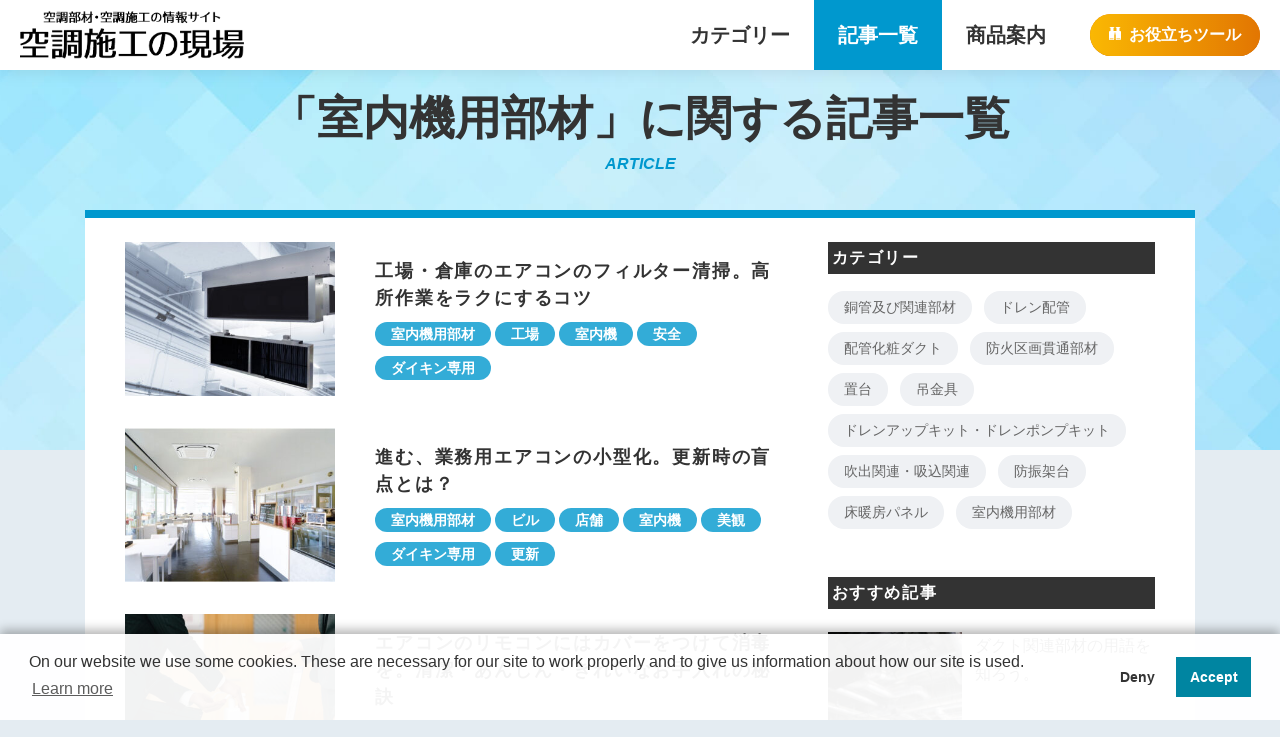

--- FILE ---
content_type: text/html; charset=UTF-8
request_url: https://kucho-sekou.com/contents/category/indoor-unit-parts/
body_size: 39759
content:
<!doctype html>
<html lang="ja">

<head>
  <meta charset="UTF-8">
  <meta name="viewport" content="width=device-width,minimum-scale=1,initial-scale=1">
  <meta http-equiv="X-UA-Compatible" content="IE=edge">

  <!--[if IE ]>
  <link href="//fonts.googleapis.com/css?family=Noto+Sans+JP:400,500,700&display=swap&subset=japanese" rel="stylesheet">
  <![endif]-->

  <link href="https://kucho-sekou.com/wp-content/themes/ok-kizai/lightbox/css/lightbox.css" rel="stylesheet">
  <script src="https://kucho-sekou.com/wp-content/themes/ok-kizai/lightbox/js/lightbox.min.js" type="text/javascript"></script>

  <title>室内機用部材 &#8211; 空調施工の現場</title>
<meta name='robots' content='max-image-preview:large' />
<link rel='dns-prefetch' href='//cdnjs.cloudflare.com' />
<link rel='dns-prefetch' href='//use.fontawesome.com' />
<link rel='stylesheet' id='wp-block-library-css' href='https://kucho-sekou.com/wp-includes/css/dist/block-library/style.min.css?ver=6.3.7' type='text/css' media='all' />
<style id='classic-theme-styles-inline-css' type='text/css'>
/*! This file is auto-generated */
.wp-block-button__link{color:#fff;background-color:#32373c;border-radius:9999px;box-shadow:none;text-decoration:none;padding:calc(.667em + 2px) calc(1.333em + 2px);font-size:1.125em}.wp-block-file__button{background:#32373c;color:#fff;text-decoration:none}
</style>
<style id='global-styles-inline-css' type='text/css'>
body{--wp--preset--color--black: #000000;--wp--preset--color--cyan-bluish-gray: #abb8c3;--wp--preset--color--white: #ffffff;--wp--preset--color--pale-pink: #f78da7;--wp--preset--color--vivid-red: #cf2e2e;--wp--preset--color--luminous-vivid-orange: #ff6900;--wp--preset--color--luminous-vivid-amber: #fcb900;--wp--preset--color--light-green-cyan: #7bdcb5;--wp--preset--color--vivid-green-cyan: #00d084;--wp--preset--color--pale-cyan-blue: #8ed1fc;--wp--preset--color--vivid-cyan-blue: #0693e3;--wp--preset--color--vivid-purple: #9b51e0;--wp--preset--color--メイン: #6D4C41;--wp--preset--color--サブ: #8A7067;--wp--preset--color--ベースカラー: #fff;--wp--preset--color--テキスト:  #262621;--wp--preset--color--レッド: #c53d43;--wp--preset--color--背景イエロー: #FCFAF8;--wp--preset--color--藍白カラー: #ebf6f7;--wp--preset--color--藍白カラー-2: #EAF4FC;--wp--preset--color--藍白カラー-3: #F5F5F5;--wp--preset--color--ライトグレー: #f7f7f7;--wp--preset--color--グレー: #D9D7D4;--wp--preset--color--ダークグレー: #696969;--wp--preset--gradient--vivid-cyan-blue-to-vivid-purple: linear-gradient(135deg,rgba(6,147,227,1) 0%,rgb(155,81,224) 100%);--wp--preset--gradient--light-green-cyan-to-vivid-green-cyan: linear-gradient(135deg,rgb(122,220,180) 0%,rgb(0,208,130) 100%);--wp--preset--gradient--luminous-vivid-amber-to-luminous-vivid-orange: linear-gradient(135deg,rgba(252,185,0,1) 0%,rgba(255,105,0,1) 100%);--wp--preset--gradient--luminous-vivid-orange-to-vivid-red: linear-gradient(135deg,rgba(255,105,0,1) 0%,rgb(207,46,46) 100%);--wp--preset--gradient--very-light-gray-to-cyan-bluish-gray: linear-gradient(135deg,rgb(238,238,238) 0%,rgb(169,184,195) 100%);--wp--preset--gradient--cool-to-warm-spectrum: linear-gradient(135deg,rgb(74,234,220) 0%,rgb(151,120,209) 20%,rgb(207,42,186) 40%,rgb(238,44,130) 60%,rgb(251,105,98) 80%,rgb(254,248,76) 100%);--wp--preset--gradient--blush-light-purple: linear-gradient(135deg,rgb(255,206,236) 0%,rgb(152,150,240) 100%);--wp--preset--gradient--blush-bordeaux: linear-gradient(135deg,rgb(254,205,165) 0%,rgb(254,45,45) 50%,rgb(107,0,62) 100%);--wp--preset--gradient--luminous-dusk: linear-gradient(135deg,rgb(255,203,112) 0%,rgb(199,81,192) 50%,rgb(65,88,208) 100%);--wp--preset--gradient--pale-ocean: linear-gradient(135deg,rgb(255,245,203) 0%,rgb(182,227,212) 50%,rgb(51,167,181) 100%);--wp--preset--gradient--electric-grass: linear-gradient(135deg,rgb(202,248,128) 0%,rgb(113,206,126) 100%);--wp--preset--gradient--midnight: linear-gradient(135deg,rgb(2,3,129) 0%,rgb(40,116,252) 100%);--wp--preset--font-size--small: 13px;--wp--preset--font-size--medium: 20px;--wp--preset--font-size--large: 36px;--wp--preset--font-size--x-large: 42px;--wp--preset--spacing--20: 0.44rem;--wp--preset--spacing--30: 0.67rem;--wp--preset--spacing--40: 1rem;--wp--preset--spacing--50: 1.5rem;--wp--preset--spacing--60: 2.25rem;--wp--preset--spacing--70: 3.38rem;--wp--preset--spacing--80: 5.06rem;--wp--preset--shadow--natural: 6px 6px 9px rgba(0, 0, 0, 0.2);--wp--preset--shadow--deep: 12px 12px 50px rgba(0, 0, 0, 0.4);--wp--preset--shadow--sharp: 6px 6px 0px rgba(0, 0, 0, 0.2);--wp--preset--shadow--outlined: 6px 6px 0px -3px rgba(255, 255, 255, 1), 6px 6px rgba(0, 0, 0, 1);--wp--preset--shadow--crisp: 6px 6px 0px rgba(0, 0, 0, 1);}:where(.is-layout-flex){gap: 0.5em;}:where(.is-layout-grid){gap: 0.5em;}body .is-layout-flow > .alignleft{float: left;margin-inline-start: 0;margin-inline-end: 2em;}body .is-layout-flow > .alignright{float: right;margin-inline-start: 2em;margin-inline-end: 0;}body .is-layout-flow > .aligncenter{margin-left: auto !important;margin-right: auto !important;}body .is-layout-constrained > .alignleft{float: left;margin-inline-start: 0;margin-inline-end: 2em;}body .is-layout-constrained > .alignright{float: right;margin-inline-start: 2em;margin-inline-end: 0;}body .is-layout-constrained > .aligncenter{margin-left: auto !important;margin-right: auto !important;}body .is-layout-constrained > :where(:not(.alignleft):not(.alignright):not(.alignfull)){max-width: var(--wp--style--global--content-size);margin-left: auto !important;margin-right: auto !important;}body .is-layout-constrained > .alignwide{max-width: var(--wp--style--global--wide-size);}body .is-layout-flex{display: flex;}body .is-layout-flex{flex-wrap: wrap;align-items: center;}body .is-layout-flex > *{margin: 0;}body .is-layout-grid{display: grid;}body .is-layout-grid > *{margin: 0;}:where(.wp-block-columns.is-layout-flex){gap: 2em;}:where(.wp-block-columns.is-layout-grid){gap: 2em;}:where(.wp-block-post-template.is-layout-flex){gap: 1.25em;}:where(.wp-block-post-template.is-layout-grid){gap: 1.25em;}.has-black-color{color: var(--wp--preset--color--black) !important;}.has-cyan-bluish-gray-color{color: var(--wp--preset--color--cyan-bluish-gray) !important;}.has-white-color{color: var(--wp--preset--color--white) !important;}.has-pale-pink-color{color: var(--wp--preset--color--pale-pink) !important;}.has-vivid-red-color{color: var(--wp--preset--color--vivid-red) !important;}.has-luminous-vivid-orange-color{color: var(--wp--preset--color--luminous-vivid-orange) !important;}.has-luminous-vivid-amber-color{color: var(--wp--preset--color--luminous-vivid-amber) !important;}.has-light-green-cyan-color{color: var(--wp--preset--color--light-green-cyan) !important;}.has-vivid-green-cyan-color{color: var(--wp--preset--color--vivid-green-cyan) !important;}.has-pale-cyan-blue-color{color: var(--wp--preset--color--pale-cyan-blue) !important;}.has-vivid-cyan-blue-color{color: var(--wp--preset--color--vivid-cyan-blue) !important;}.has-vivid-purple-color{color: var(--wp--preset--color--vivid-purple) !important;}.has-black-background-color{background-color: var(--wp--preset--color--black) !important;}.has-cyan-bluish-gray-background-color{background-color: var(--wp--preset--color--cyan-bluish-gray) !important;}.has-white-background-color{background-color: var(--wp--preset--color--white) !important;}.has-pale-pink-background-color{background-color: var(--wp--preset--color--pale-pink) !important;}.has-vivid-red-background-color{background-color: var(--wp--preset--color--vivid-red) !important;}.has-luminous-vivid-orange-background-color{background-color: var(--wp--preset--color--luminous-vivid-orange) !important;}.has-luminous-vivid-amber-background-color{background-color: var(--wp--preset--color--luminous-vivid-amber) !important;}.has-light-green-cyan-background-color{background-color: var(--wp--preset--color--light-green-cyan) !important;}.has-vivid-green-cyan-background-color{background-color: var(--wp--preset--color--vivid-green-cyan) !important;}.has-pale-cyan-blue-background-color{background-color: var(--wp--preset--color--pale-cyan-blue) !important;}.has-vivid-cyan-blue-background-color{background-color: var(--wp--preset--color--vivid-cyan-blue) !important;}.has-vivid-purple-background-color{background-color: var(--wp--preset--color--vivid-purple) !important;}.has-black-border-color{border-color: var(--wp--preset--color--black) !important;}.has-cyan-bluish-gray-border-color{border-color: var(--wp--preset--color--cyan-bluish-gray) !important;}.has-white-border-color{border-color: var(--wp--preset--color--white) !important;}.has-pale-pink-border-color{border-color: var(--wp--preset--color--pale-pink) !important;}.has-vivid-red-border-color{border-color: var(--wp--preset--color--vivid-red) !important;}.has-luminous-vivid-orange-border-color{border-color: var(--wp--preset--color--luminous-vivid-orange) !important;}.has-luminous-vivid-amber-border-color{border-color: var(--wp--preset--color--luminous-vivid-amber) !important;}.has-light-green-cyan-border-color{border-color: var(--wp--preset--color--light-green-cyan) !important;}.has-vivid-green-cyan-border-color{border-color: var(--wp--preset--color--vivid-green-cyan) !important;}.has-pale-cyan-blue-border-color{border-color: var(--wp--preset--color--pale-cyan-blue) !important;}.has-vivid-cyan-blue-border-color{border-color: var(--wp--preset--color--vivid-cyan-blue) !important;}.has-vivid-purple-border-color{border-color: var(--wp--preset--color--vivid-purple) !important;}.has-vivid-cyan-blue-to-vivid-purple-gradient-background{background: var(--wp--preset--gradient--vivid-cyan-blue-to-vivid-purple) !important;}.has-light-green-cyan-to-vivid-green-cyan-gradient-background{background: var(--wp--preset--gradient--light-green-cyan-to-vivid-green-cyan) !important;}.has-luminous-vivid-amber-to-luminous-vivid-orange-gradient-background{background: var(--wp--preset--gradient--luminous-vivid-amber-to-luminous-vivid-orange) !important;}.has-luminous-vivid-orange-to-vivid-red-gradient-background{background: var(--wp--preset--gradient--luminous-vivid-orange-to-vivid-red) !important;}.has-very-light-gray-to-cyan-bluish-gray-gradient-background{background: var(--wp--preset--gradient--very-light-gray-to-cyan-bluish-gray) !important;}.has-cool-to-warm-spectrum-gradient-background{background: var(--wp--preset--gradient--cool-to-warm-spectrum) !important;}.has-blush-light-purple-gradient-background{background: var(--wp--preset--gradient--blush-light-purple) !important;}.has-blush-bordeaux-gradient-background{background: var(--wp--preset--gradient--blush-bordeaux) !important;}.has-luminous-dusk-gradient-background{background: var(--wp--preset--gradient--luminous-dusk) !important;}.has-pale-ocean-gradient-background{background: var(--wp--preset--gradient--pale-ocean) !important;}.has-electric-grass-gradient-background{background: var(--wp--preset--gradient--electric-grass) !important;}.has-midnight-gradient-background{background: var(--wp--preset--gradient--midnight) !important;}.has-small-font-size{font-size: var(--wp--preset--font-size--small) !important;}.has-medium-font-size{font-size: var(--wp--preset--font-size--medium) !important;}.has-large-font-size{font-size: var(--wp--preset--font-size--large) !important;}.has-x-large-font-size{font-size: var(--wp--preset--font-size--x-large) !important;}
.wp-block-navigation a:where(:not(.wp-element-button)){color: inherit;}
:where(.wp-block-post-template.is-layout-flex){gap: 1.25em;}:where(.wp-block-post-template.is-layout-grid){gap: 1.25em;}
:where(.wp-block-columns.is-layout-flex){gap: 2em;}:where(.wp-block-columns.is-layout-grid){gap: 2em;}
.wp-block-pullquote{font-size: 1.5em;line-height: 1.6;}
</style>
<link rel='stylesheet' id='toc-screen-css' href='https://kucho-sekou.com/wp-content/plugins/table-of-contents-plus/screen.min.css?ver=2309' type='text/css' media='all' />
<link rel='stylesheet' id='stylesheet-css' href='https://kucho-sekou.com/wp-content/themes/ok-kizai/assets/css/style.min.css?ver=6.3.7' type='text/css' media='all' />
<link rel='stylesheet' id='icomoon-css' href='https://kucho-sekou.com/wp-content/themes/ok-kizai/fonts/icomoon/style.css?ver=6.3.7' type='text/css' media='all' />
<link rel='stylesheet' id='animate-css' href='//cdnjs.cloudflare.com/ajax/libs/animate.css/3.5.1/animate.min.css?ver=6.3.7' type='text/css' media='all' />
<link rel='stylesheet' id='font-awesome-css' href='//use.fontawesome.com/releases/v5.14.0/css/all.css?ver=6.3.7' type='text/css' media='all' />
<link rel='stylesheet' id='slick_css-css' href='https://kucho-sekou.com/wp-content/themes/ok-kizai/assets/css/slick.min.css?ver=6.3.7' type='text/css' media='all' />
<script type='text/javascript' src='https://kucho-sekou.com/wp-content/plugins/lazysizes/js/build/lazysizes.unveilhooks.min.js?ver=5.2.2' id='lazysizes-js'></script>
<script type='text/javascript' src='https://kucho-sekou.com/wp-content/themes/ok-kizai/jquery/jquery-3.4.1.min.js?ver=3.4.1' id='jquery-js'></script>
			<noscript><style>.lazyload { display: none !important; }</style></noscript>
				<style type="text/css" id="wp-custom-css">
			.banner figure{
	margin:0 10px 0 0 !important;
}

.banner {
	display:-ms-grid;
	-grid-rows:auto auto;
	border: 1px solid #ddd;
	grid-template-columns:25% 1fr!important;
	-ms-grid-columns:25% 1fr!important;
}

.banner img {
	width:100%;
	flex-shrink: 0
    margin: 5px;
    padding-right: 5px;
}

.banner  p{
	margin-bottom:0;
	line-height:1.7em;
}

.banner .wp-block-media-text__content {
	padding:0 4%;
}

/* 画像キャプションを中央寄せにする処理 */
.wp-block-image figcaption {
	text-align: center;
}

/* テーブルカスタマイズ　*/
.newtable {
  border: 3px solid black;
  border-collapse: collapse;
}
.newtable td, .newtable th {
   border: 1px solid #999;
	padding:5px;
}

.highlight-bg {
   background-color:#fff3b8;
}		</style>
		
<script type="text/javascript">var Kairos3Tracker="kuchosekou";</script><script type="text/javascript" charset="utf-8" src="//c.k3r.jp"></script>

<!-- Google Tag Manager -->
<script>(function(w,d,s,l,i){w[l]=w[l]||[];w[l].push({'gtm.start':
new Date().getTime(),event:'gtm.js'});var f=d.getElementsByTagName(s)[0],
j=d.createElement(s),dl=l!='dataLayer'?'&l='+l:'';j.async=true;j.src=
'https://www.googletagmanager.com/gtm.js?id='+i+dl;f.parentNode.insertBefore(j,f);
})(window,document,'script','dataLayer','GTM-N2HM6CZ');</script>
<!-- End Google Tag Manager -->
</head>

<body class="archive category category-indoor-unit-parts category-375 body hfeed">

<!-- Google Tag Manager (noscript) -->
<noscript><iframe src="https://www.googletagmanager.com/ns.html?id=GTM-N2HM6CZ"
height="0" width="0" style="display:none;visibility:hidden"></iframe></noscript>
<!-- End Google Tag Manager (noscript) -->

  <h1 class="semantic">空調施工の現場</h1>

  <!-- <div id="is-loading">
    <div id="loading">
      <img src="https://kucho-sekou.com/wp-content/themes/ok-kizai/assets/img/loading.gif" alt="loading" />
    </div>
  </div> -->

  <div id="page" class="site">
    <a class="skip-link screen-reader-text" href="#content">コンテンツへスキップする</a>

    <header id="masthead" class="site-header">
      <div class="header-inner d-flex align-items-center justify-content-between">

                <div class="site-branding">
          <a id="header-logo" href="https://kucho-sekou.com/">

                        <img class="lazyload" src="https://kucho-sekou.com/wp-content/uploads/2021/02/751a61a62b286f4c0b5a7d85bf13a7a3.png" alt="空調施工の現場">
            
          </a>
        </div><!-- .site-branding -->

                <div class="menu-global d-pc-none d-flex align-items-center justify-content-between">
          <div class="wrapper">


          <ul id="primary-menu" class="d-pc-none d-flex align-items-center justify-content-center">

              <li id="js-mega-opener" class="mega"> <a href="javascript:void(0)">カテゴリー</a>

                <div class="mega-menu">

                  <div class="inner container">

                    <!-- カテゴリー手動抜粋 -->
<ul class="select-category-ul">
    <li class="select-category-list"><a href="https://kucho-sekou.com/contents/category/copper-pipes-and-related-parts/">銅管及び関連部材</a></li>

    <li class="select-category-list"><a href="https://kucho-sekou.com/contents/category/drain-piping/">ドレン配管</a></li>

    <li class="select-category-list"><a href="https://kucho-sekou.com/contents/category/pipe-coverings/">配管化粧ダクト</a></li>

    <li class="select-category-list"><a href="https://kucho-sekou.com/contents/category/fire-compartment-penetration-materials/">防火区画貫通部材</a></li>

    <li class="select-category-list"><a href="https://kucho-sekou.com/contents/category/outdoor-unit-mounts/">置台</a></li>
    <li class="select-category-list"><a href="https://kucho-sekou.com/contents/category/pipe-hanger-brackets/">吊金具</a></li>
    <li class="select-category-list"><a href="https://kucho-sekou.com/contents/category/drain-up-kit-drain-pump-kit/">ドレンアップキット・ドレンポンプキット</a></li>
    <li class="select-category-list"><a href="https://kucho-sekou.com/contents/category/air-duct-system-products/">吹出関連・吸込関連</a></li>
    <li class="select-category-list"><a href="https://kucho-sekou.com/contents/category/vibration-absorbing-base/">防振架台</a></li>
    <li class="select-category-list"><a href="https://kucho-sekou.com/contents/category/floor-heating-panel/">床暖房パネル</a></li>
    <li class="select-category-list"><a href="https://kucho-sekou.com/contents/category/indoor-unit-parts/">室内機用部材</a></li>
</ul>
                  </div>

                </div><!-- /.mega-menu -->

              </li>


            <!-- グローバルメニュー -->
            <li id="menu-item-18" class="menu-item menu-item-type-post_type menu-item-object-page current_page_parent menu-item-18"><a href="https://kucho-sekou.com/article/">記事一覧</a></li>
<li id="menu-item-58" class="menu-item menu-item-type-post_type menu-item-object-page menu-item-58"><a href="https://kucho-sekou.com/product-information/">商品案内</a></li>

          </ul>

          </div>

          <div class="btn-field">
            <a class="btn btn-tools btn-round" href="https://kucho-sekou.com/contents/tools/"><span class="icon-icon-tool-w"></span>お役立ちツール</a>
          </div>

        </div>

        <!-- スマホメニュー -->
        <section id="sp-menu">
          <a href="javascript:void(0)" class="menu-trigger not-opacity">
            <span></span>
            <span></span>
            <span></span>
          </a>

          <div class="menu-global-sp">

            <div class="wrapper pb-40">

              <a class="btn btn-tools btn-round" href="https://kucho-sekou.com/contents/tools/">
                <span class="icon-icon-tool-w"></span>お役立ちツール 
              </a>

              <div class="sp-menu-cat-select">
                <div class="select-category">
		              <h3><span class="icon-icon-search"></span>カテゴリーから探す</h3>

                  <!-- カテゴリー手動抜粋 -->
<ul class="select-category-ul">
    <li class="select-category-list"><a href="https://kucho-sekou.com/contents/category/copper-pipes-and-related-parts/">銅管及び関連部材</a></li>

    <li class="select-category-list"><a href="https://kucho-sekou.com/contents/category/drain-piping/">ドレン配管</a></li>

    <li class="select-category-list"><a href="https://kucho-sekou.com/contents/category/pipe-coverings/">配管化粧ダクト</a></li>

    <li class="select-category-list"><a href="https://kucho-sekou.com/contents/category/fire-compartment-penetration-materials/">防火区画貫通部材</a></li>

    <li class="select-category-list"><a href="https://kucho-sekou.com/contents/category/outdoor-unit-mounts/">置台</a></li>
    <li class="select-category-list"><a href="https://kucho-sekou.com/contents/category/pipe-hanger-brackets/">吊金具</a></li>
    <li class="select-category-list"><a href="https://kucho-sekou.com/contents/category/drain-up-kit-drain-pump-kit/">ドレンアップキット・ドレンポンプキット</a></li>
    <li class="select-category-list"><a href="https://kucho-sekou.com/contents/category/air-duct-system-products/">吹出関連・吸込関連</a></li>
    <li class="select-category-list"><a href="https://kucho-sekou.com/contents/category/vibration-absorbing-base/">防振架台</a></li>
    <li class="select-category-list"><a href="https://kucho-sekou.com/contents/category/floor-heating-panel/">床暖房パネル</a></li>
    <li class="select-category-list"><a href="https://kucho-sekou.com/contents/category/indoor-unit-parts/">室内機用部材</a></li>
</ul>
	              </div><!-- /.select-category -->
              </div>

              <!-- グローバルメニュー -->
              <div class="menu-container container pt-40 text-center"><ul id="primary-menu-sp" class="menu-field d-block"><li class="menu-item menu-item-type-post_type menu-item-object-page current_page_parent menu-item-18"><a href="https://kucho-sekou.com/article/">記事一覧</a></li>
<li class="menu-item menu-item-type-post_type menu-item-object-page menu-item-58"><a href="https://kucho-sekou.com/product-information/">商品案内</a></li>
</ul></div>
              <!-- グローバルメニュー -->
              <div class="menu-container"><ul id="footer-menu" class="menu-field d-block d-lg-flex text-left"><li id="menu-item-224" class="menu-item menu-item-type-custom menu-item-object-custom menu-item-224"><a target="_blank" rel="noopener" href="https://www.ok-kizai.co.jp/policy/index.html">利用規約</a></li>
<li id="menu-item-225" class="menu-item menu-item-type-custom menu-item-object-custom menu-item-225"><a target="_blank" rel="noopener" href="https://www.ok-kizai.co.jp/privacy/index.html">個人情報保護方針</a></li>
<li id="menu-item-71" class="menu-item menu-item-type-post_type menu-item-object-page menu-item-71"><a href="https://kucho-sekou.com/company/">運営会社</a></li>
<li id="menu-item-74" class="menu-item menu-item-type-post_type menu-item-object-page menu-item-74"><a href="https://kucho-sekou.com/about/">空調施工の現場について</a></li>
</ul></div>
              <div id="menu_site-info" class="container section-margin-20 text-center">

              </div>

            </div>

          </div>
        </section>

      </div>
    </header><!-- #masthead -->

    <div id="content" class="site-content">
      

      <section id="page-header">

        <div class="inner d-flex align-items-center justify-content-center flex-nowrap">

          <div class="main-field lazyload bg-full-cover" data-bg="https://kucho-sekou.com/wp-content/themes/ok-kizai/assets/img/news/page-header@2x.jpg">

            <div class="bread-wrap">
                          </div>

            
            <section class="main-title-field text-center container">

              <div class="inner container container-max-920">

                <!-- <span class="icon-icon-article"></span> -->

                <h2 class="entry-title">「室内機用部材」に関する記事一覧</h2>

                <div class="main-title">ARTICLE</div>

              </div>

            </section><!-- .entry-header -->

            <!-- ユーザー登録 -->
            
          </div><!-- /.main-field -->

        </div><!-- /.inner -->

      </section>
      
<div id="primary" class="content-area">

  <main id="main" class="site-main container">

    <div class="row">

      <div class="col-lg-8">

        

  <!-- ループ開始 -->
<!--以下、ループ処理-->
	    

  <article class="post-list poxt-list-2col mb-40">

    <div class="row">

      <div class="col-md-4">
        <a class="link-area" href="https://kucho-sekou.com/contents/1534/">

                    <img src="https://kucho-sekou.com/wp-content/uploads/2023/02/autofileter-345x253.jpg" alt="工場・倉庫のエアコンのフィルター清掃。高所作業をラクにするコツ">
          
        </a>
      </div>

      <div class="col-md-8 main-box">

        <div class="bottom">
          <div class="title-cont">

            <h3 class="entry-title">
              <a class="link-area" href="https://kucho-sekou.com/contents/1534/">
                  工場・倉庫のエアコンのフィルター清掃。高所作業をラクにするコツ              </a>
            </h3>

            <div class="post-cont"></div>

          </div>

          <div class="post-meta">
            <ul class="post-categories">
	<li><a href="https://kucho-sekou.com/contents/category/indoor-unit-parts/" rel="category tag">室内機用部材</a></li>
	<li><a href="https://kucho-sekou.com/contents/category/factory/" rel="category tag">工場</a></li>
	<li><a href="https://kucho-sekou.com/contents/category/indoor-unit/" rel="category tag">室内機</a></li>
	<li><a href="https://kucho-sekou.com/contents/category/safety/" rel="category tag">安全</a></li>
	<li><a href="https://kucho-sekou.com/contents/category/daikin-only/" rel="category tag">ダイキン専用</a></li></ul>          </div>
        </div><!-- /.bottom -->

      </div>

    </div><!-- /.row -->

  </article>

      

  <article class="post-list poxt-list-2col mb-40">

    <div class="row">

      <div class="col-md-4">
        <a class="link-area" href="https://kucho-sekou.com/contents/973/">

                    <img src="https://kucho-sekou.com/wp-content/uploads/2022/02/Tokutyo18632-345x253.jpg" alt="進む、業務用エアコンの小型化。更新時の盲点とは？">
          
        </a>
      </div>

      <div class="col-md-8 main-box">

        <div class="bottom">
          <div class="title-cont">

            <h3 class="entry-title">
              <a class="link-area" href="https://kucho-sekou.com/contents/973/">
                  進む、業務用エアコンの小型化。更新時の盲点とは？              </a>
            </h3>

            <div class="post-cont"></div>

          </div>

          <div class="post-meta">
            <ul class="post-categories">
	<li><a href="https://kucho-sekou.com/contents/category/indoor-unit-parts/" rel="category tag">室内機用部材</a></li>
	<li><a href="https://kucho-sekou.com/contents/category/building/" rel="category tag">ビル</a></li>
	<li><a href="https://kucho-sekou.com/contents/category/store/" rel="category tag">店舗</a></li>
	<li><a href="https://kucho-sekou.com/contents/category/indoor-unit/" rel="category tag">室内機</a></li>
	<li><a href="https://kucho-sekou.com/contents/category/beauty/" rel="category tag">美観</a></li>
	<li><a href="https://kucho-sekou.com/contents/category/daikin-only/" rel="category tag">ダイキン専用</a></li>
	<li><a href="https://kucho-sekou.com/contents/category/update/" rel="category tag">更新</a></li></ul>          </div>
        </div><!-- /.bottom -->

      </div>

    </div><!-- /.row -->

  </article>

      

  <article class="post-list poxt-list-2col mb-40">

    <div class="row">

      <div class="col-md-4">
        <a class="link-area" href="https://kucho-sekou.com/contents/723/">

                    <img src="https://kucho-sekou.com/wp-content/uploads/2021/08/pixta_68581728_M-345x253.jpg" alt="エアコンのリモコンにはカバーをつけて消毒を。清潔・あんしん・きれいなお手入れの秘訣">
          
        </a>
      </div>

      <div class="col-md-8 main-box">

        <div class="bottom">
          <div class="title-cont">

            <h3 class="entry-title">
              <a class="link-area" href="https://kucho-sekou.com/contents/723/">
                  エアコンのリモコンにはカバーをつけて消毒を。清潔・あんしん・きれいなお手入れの秘訣              </a>
            </h3>

            <div class="post-cont"></div>

          </div>

          <div class="post-meta">
            <ul class="post-categories">
	<li><a href="https://kucho-sekou.com/contents/category/indoor-unit-parts/" rel="category tag">室内機用部材</a></li>
	<li><a href="https://kucho-sekou.com/contents/category/building/" rel="category tag">ビル</a></li>
	<li><a href="https://kucho-sekou.com/contents/category/store/" rel="category tag">店舗</a></li>
	<li><a href="https://kucho-sekou.com/contents/category/remote-controller/" rel="category tag">リモコン</a></li>
	<li><a href="https://kucho-sekou.com/contents/category/antibacterial/" rel="category tag">抗菌</a></li>
	<li><a href="https://kucho-sekou.com/contents/category/daikin-only/" rel="category tag">ダイキン専用</a></li></ul>          </div>
        </div><!-- /.bottom -->

      </div>

    </div><!-- /.row -->

  </article>

  <!-- ループ終了 -->


        <div class="posts-navigation-wrap"></div>
      </div><!-- /.col-8 -->

      <div class="col-lg-4">

        <!-- サイドバーの表示 -->
        
<aside id="secondary" class="widget-area">


	<section id="side-cat-select" class="widget select-category">

		<h2 class="widget-title">カテゴリー</h2>

		<!-- カテゴリー手動抜粋 -->
<ul class="select-category-ul">
    <li class="select-category-list"><a href="https://kucho-sekou.com/contents/category/copper-pipes-and-related-parts/">銅管及び関連部材</a></li>

    <li class="select-category-list"><a href="https://kucho-sekou.com/contents/category/drain-piping/">ドレン配管</a></li>

    <li class="select-category-list"><a href="https://kucho-sekou.com/contents/category/pipe-coverings/">配管化粧ダクト</a></li>

    <li class="select-category-list"><a href="https://kucho-sekou.com/contents/category/fire-compartment-penetration-materials/">防火区画貫通部材</a></li>

    <li class="select-category-list"><a href="https://kucho-sekou.com/contents/category/outdoor-unit-mounts/">置台</a></li>
    <li class="select-category-list"><a href="https://kucho-sekou.com/contents/category/pipe-hanger-brackets/">吊金具</a></li>
    <li class="select-category-list"><a href="https://kucho-sekou.com/contents/category/drain-up-kit-drain-pump-kit/">ドレンアップキット・ドレンポンプキット</a></li>
    <li class="select-category-list"><a href="https://kucho-sekou.com/contents/category/air-duct-system-products/">吹出関連・吸込関連</a></li>
    <li class="select-category-list"><a href="https://kucho-sekou.com/contents/category/vibration-absorbing-base/">防振架台</a></li>
    <li class="select-category-list"><a href="https://kucho-sekou.com/contents/category/floor-heating-panel/">床暖房パネル</a></li>
    <li class="select-category-list"><a href="https://kucho-sekou.com/contents/category/indoor-unit-parts/">室内機用部材</a></li>
</ul>
	</section>

	
	<section id="newpostcatch-2" class="widget widget_newpostcatch"><h2 class="widget-title">おすすめ記事</h2>				<ul id="npcatch" class="npcatch">
										<li>
							<a href="https://kucho-sekou.com/contents/1685/" title="ダクト関連部材の用語を知ろう。">
								<figure>
									<img src="https://kucho-sekou.com/wp-content/uploads/2023/05/pixta_48653208_M-150x150.jpg" width="134" height="134" alt="ダクト関連部材の用語を知ろう。" title="ダクト関連部材の用語を知ろう。"/>
								</figure>
								<div class="detail">
									<span class="title">ダクト関連部材の用語を知ろう。</span>
																	</div>
							</a>
						</li>
					  						<li>
							<a href="https://kucho-sekou.com/contents/1609/" title="空調設備工事の施工管理を少しでも楽に！ 「継手方式」での冷媒配管施工とは。">
								<figure>
									<img src="https://kucho-sekou.com/wp-content/uploads/2023/04/pixta_65025404_M-150x150.jpg" width="134" height="134" alt="空調設備工事の施工管理を少しでも楽に！ 「継手方式」での冷媒配管施工とは。" title="空調設備工事の施工管理を少しでも楽に！ 「継手方式」での冷媒配管施工とは。"/>
								</figure>
								<div class="detail">
									<span class="title">空調設備工事の施工管理を少しでも楽に！ 「継手方式」での冷媒配管施工とは。</span>
																	</div>
							</a>
						</li>
					  						<li>
							<a href="https://kucho-sekou.com/contents/1570/" title="ハーフサイズのドレンアップキットで見た目スッキリ！">
								<figure>
									<img src="https://kucho-sekou.com/wp-content/uploads/2023/03/photo-150x150.jpg" width="134" height="134" alt="ハーフサイズのドレンアップキットで見た目スッキリ！" title="ハーフサイズのドレンアップキットで見た目スッキリ！"/>
								</figure>
								<div class="detail">
									<span class="title">ハーフサイズのドレンアップキットで見た目スッキリ！</span>
																	</div>
							</a>
						</li>
					  						<li>
							<a href="https://kucho-sekou.com/contents/1552/" title="脱炭素時代の省エネ暖房とは？ ヒートポンプ式の温水床暖房がおすすめ">
								<figure>
									<img src="https://kucho-sekou.com/wp-content/uploads/2023/02/pixta_86950434_M-150x150.jpg" width="134" height="134" alt="脱炭素時代の省エネ暖房とは？ ヒートポンプ式の温水床暖房がおすすめ" title="脱炭素時代の省エネ暖房とは？ ヒートポンプ式の温水床暖房がおすすめ"/>
								</figure>
								<div class="detail">
									<span class="title">脱炭素時代の省エネ暖房とは？ ヒートポンプ式の温水床暖房がおすすめ</span>
																	</div>
							</a>
						</li>
					  						<li>
							<a href="https://kucho-sekou.com/contents/1534/" title="工場・倉庫のエアコンのフィルター清掃。高所作業をラクにするコツ">
								<figure>
									<img src="https://kucho-sekou.com/wp-content/uploads/2023/02/autofileter-150x150.jpg" width="134" height="134" alt="工場・倉庫のエアコンのフィルター清掃。高所作業をラクにするコツ" title="工場・倉庫のエアコンのフィルター清掃。高所作業をラクにするコツ"/>
								</figure>
								<div class="detail">
									<span class="title">工場・倉庫のエアコンのフィルター清掃。高所作業をラクにするコツ</span>
																	</div>
							</a>
						</li>
					  				</ul>
			</section></aside><!-- #secondary -->

      </div><!-- /.col-4 -->

    </div><!-- /.row -->

  </main><!-- #main -->
</div><!-- #primary -->


</div><!-- #content -->

<footer id="colophon" class="site-footer">

  <div id="pagetop" class="pagetop text-center">
    <a href="#page"><span class="icon-page-top"><span class="path1"></span><span class="path2"></span><span class="path3"></span><span class="path4"></span></span></a>
  </div><!-- /#pagetop -->

  <section id="footer__top">
      
      <div id="footer__top__logo-field" class="lazyload bg-full-cover" data-bg="">

        <div class="inner text-center container">

          <section id="footer__bottom">

            <div class="container">

              <div class="row">
              
                <div class="col col-lg-4">

                  <a id="footer-logo" class="opacity-fade" href="https://kucho-sekou.com/">
                    <picture>
                      <source media="(min-width: 1100px)" srcset="https://kucho-sekou.com/wp-content/uploads/2021/02/6fba2531831f3bc4b2a93b7b5dfb424e.png">
                      <img class="lazyload w-100" data-src="https://kucho-sekou.com/wp-content/uploads/2021/02/6fba2531831f3bc4b2a93b7b5dfb424e.png" alt="空調施工の現場">
                    </picture>
                  </a><!-- /#footer-logo -->

                  <!-- <div class="btn-field mr-auto set-margin-top">
                    <a class="btn btn-contact btn-round" href="/members/"><span class="icon-icon-user-w"></span>会員ページ</a>
                  </div> -->
                  <!-- /.btn-field -->

                </div>

                <div class="col-12 col-lg-8">
                  <div id="footer__bottom__nav-field" class="">
                    <div class="">
                      <div class="menu-global">
                        <!-- グローバルメニュー -->
                        <div class="menu-container"><ul id="footer-menu" class="menu-field"><li class="menu-item menu-item-type-custom menu-item-object-custom menu-item-224"><a target="_blank" rel="noopener" href="https://www.ok-kizai.co.jp/policy/index.html">利用規約</a></li>
<li class="menu-item menu-item-type-custom menu-item-object-custom menu-item-225"><a target="_blank" rel="noopener" href="https://www.ok-kizai.co.jp/privacy/index.html">個人情報保護方針</a></li>
<li class="menu-item menu-item-type-post_type menu-item-object-page menu-item-71"><a href="https://kucho-sekou.com/company/">運営会社</a></li>
<li class="menu-item menu-item-type-post_type menu-item-object-page menu-item-74"><a href="https://kucho-sekou.com/about/">空調施工の現場について</a></li>
</ul></div>                      </div>
                    </div>
                  </div>
                </div>

                <div class="col foot-ok">
                  <a href="https://www.ok-kizai.co.jp/" target="_blank"><img src="https://kucho-sekou.com/wp-content/themes/ok-kizai/assets/img/footer/ok.png" alt="OK器材"></a>
                </div>

              </div>
            </div><!-- /.container -->
            
            
          </section>

        </div><!-- /.container -->

      </div><!-- #footer__top__logo-field -->

  </section><!-- /#footer__top -->

  <div id="footer-copyright" class="site-info text-center pt-24 pb-24">
        <small>© O.K. KIZAI CO.,LTD.</small>
  </div><!-- footer-copyright-->

</footer><!-- #colophon -->

</div><!-- #page -->


<script type='text/javascript' src='https://kucho-sekou.com/wp-content/plugins/table-of-contents-plus/front.min.js?ver=2309' id='toc-front-js'></script>
<script type='text/javascript' src='//cdnjs.cloudflare.com/ajax/libs/picturefill/3.0.3/picturefill.min.js?ver=3.4.1' id='picturefill-js'></script>
<script type='text/javascript' src='https://kucho-sekou.com/wp-content/themes/ok-kizai/assets/js/dest/lib.min.js?ver=6.3.7' id='my_custom-js'></script>
<script type='text/javascript' src='https://kucho-sekou.com/wp-content/themes/ok-kizai/assets/js/dest/jquery.inview.min.js?ver=6.3.7' id='inview_jquery-js'></script>
<script type='text/javascript' src='https://kucho-sekou.com/wp-content/themes/ok-kizai/assets/js/dest/current-menu.min.js?ver=6.3.7' id='current-menu-js'></script>
<script type='text/javascript' src='https://kucho-sekou.com/wp-content/themes/ok-kizai/assets/js/dest/movetext.min.js?ver=6.3.7' id='movetext-js'></script>
<script type='text/javascript' src='https://kucho-sekou.com/wp-content/themes/ok-kizai/slick/slick.min.js?ver=6.3.7' id='slick_js-js'></script>
<script type='text/javascript' src='https://kucho-sekou.com/wp-content/themes/ok-kizai/assets/js/dest/slick-settings.min.js?ver=6.3.7' id='slick_settings-js'></script>
<script type='text/javascript' src='https://kucho-sekou.com/wp-content/themes/ok-kizai/assets/js/dest/add_container.min.js?ver=6.3.7' id='add_container-js'></script>

</body>

</html>

--- FILE ---
content_type: text/css
request_url: https://kucho-sekou.com/wp-content/themes/ok-kizai/assets/css/style.min.css?ver=6.3.7
body_size: 390128
content:
@import url("https://fonts.googleapis.com/css?family=Noto+Serif+JP:500&display=swap&subset=japanese");@import url("//fonts.googleapis.com/css?family=Noto+Serif+JP&display=swap&subset=japanese");@import url("https://fonts.googleapis.com/css?family=Noto+Serif+JP:500&display=swap&subset=japanese");@font-face{font-family:"Yu Gothic M";src:local("Yu Gothic Medium")}@font-face{font-family:"Yu Gothic M";src:local("Yu Gothic Bold");font-weight:bold}.screen-reader-text{border:0;clip:rect(1px, 1px, 1px, 1px);-webkit-clip-path:inset(50%);clip-path:inset(50%);height:1px;margin:-1px;overflow:hidden;padding:0;position:absolute !important;width:1px;word-wrap:normal !important}.screen-reader-text:focus{background-color:#f1f1f1;border-radius:3px;-webkit-box-shadow:0 0 2px 2px rgba(0,0,0,0.6);box-shadow:0 0 2px 2px rgba(0,0,0,0.6);clip:auto !important;-webkit-clip-path:none;clip-path:none;color:#21759b;display:block;font-size:14px;font-size:.875rem;font-weight:bold;height:auto;left:5px;line-height:normal;padding:15px 23px 14px;text-decoration:none;top:5px;width:auto;z-index:100000}#content[tabindex="-1"]:focus{outline:0}.widget{margin:0 0 1.5em}.widget select{max-width:100%}.page-content .wp-smiley,.entry-content .wp-smiley,.comment-content .wp-smiley{border:none;margin-bottom:0;margin-top:0;padding:0}embed,iframe,object{max-width:100%}.custom-logo-link{display:inline-block}.wp-caption{margin-bottom:1.5em;max-width:100%}.wp-caption img[class*="wp-image-"]{display:block;margin-left:auto;margin-right:auto}.wp-caption .wp-caption-text{margin:0.8075em 0}.wp-caption-text{text-align:center}.gallery{margin-bottom:1.5em}.gallery-item{display:inline-block;text-align:center;vertical-align:top;width:100%}.gallery-columns-2 .gallery-item{max-width:50%}.gallery-columns-3 .gallery-item{max-width:33.33%}.gallery-columns-4 .gallery-item{max-width:25%}.gallery-columns-5 .gallery-item{max-width:20%}.gallery-columns-6 .gallery-item{max-width:16.66%}.gallery-columns-7 .gallery-item{max-width:14.28%}.gallery-columns-8 .gallery-item{max-width:12.5%}.gallery-columns-9 .gallery-item{max-width:11.11%}.gallery-caption{display:block}/*!
 * Bootstrap Reboot v4.3.1 (https://getbootstrap.com/)
 * Copyright 2011-2019 The Bootstrap Authors
 * Copyright 2011-2019 Twitter, Inc.
 * Licensed under MIT (https://github.com/twbs/bootstrap/blob/master/LICENSE)
 * Forked from Normalize.css, licensed MIT (https://github.com/necolas/normalize.css/blob/master/LICENSE.md)
 */*,*::before,*::after{-webkit-box-sizing:border-box;box-sizing:border-box}html{font-family:sans-serif;line-height:1.15;-webkit-text-size-adjust:100%;-webkit-tap-highlight-color:rgba(0,0,0,0)}article,aside,figcaption,figure,footer,header,hgroup,main,nav,section{display:block}body{margin:0;font-family:-apple-system,BlinkMacSystemFont,"Helvetica Neue","Segoe UI",Helvetica,"游ゴシック体",YuGothic,"Yu Gothic M","游ゴシック Medium","Yu Gothic Medium","メイリオ",Meiryo,sans-serif,"Apple Color Emoji","Segoe UI Emoji","Segoe UI Symbol","Noto Color Emoji";font-size:1rem;font-weight:400;line-height:1.5;color:#212529;text-align:left;background-color:#fff}[tabindex="-1"]:focus{outline:0 !important}hr{-webkit-box-sizing:content-box;box-sizing:content-box;height:0;overflow:visible}h1,h2,h3,h4,h5,h6{margin-top:0;margin-bottom:.5rem}@media all and (-ms-high-contrast: none){h1,h2,h3,h4,h5,h6{font-family:"メイリオ", Meiryo, sans-serif}}p{margin-top:0;margin-bottom:1rem}abbr[title],abbr[data-original-title]{text-decoration:underline;-webkit-text-decoration:underline dotted;text-decoration:underline dotted;cursor:help;border-bottom:0;-webkit-text-decoration-skip-ink:none;text-decoration-skip-ink:none}address{margin-bottom:1rem;font-style:normal;line-height:inherit}ol,ul,dl{margin-top:0;margin-bottom:1rem}ol ol,ul ul,ol ul,ul ol{margin-bottom:0}dt{font-weight:700}dd{margin-bottom:.5rem;margin-left:0}blockquote{margin:0 0 1rem}b,strong{font-weight:bolder}small{font-size:80%}sub,sup{position:relative;font-size:75%;line-height:0;vertical-align:baseline}sub{bottom:-.25em}sup{top:-.5em}a{color:#0098CE;text-decoration:none;background-color:transparent}a:hover{color:#006082;text-decoration:underline}a:not([href]):not([tabindex]){color:inherit;text-decoration:none}a:not([href]):not([tabindex]):hover,a:not([href]):not([tabindex]):focus{color:inherit;text-decoration:none}a:not([href]):not([tabindex]):focus{outline:0}pre,code,kbd,samp{font-family:SFMono-Regular,Menlo,Monaco,Consolas,"Liberation Mono","Courier New",monospace;font-size:1em}pre{margin-top:0;margin-bottom:1rem;overflow:auto}figure{margin:0 0 1rem}img{vertical-align:middle;border-style:none}svg{overflow:hidden;vertical-align:middle}table{border-collapse:collapse}caption{padding-top:.75rem;padding-bottom:.75rem;color:#6c757d;text-align:left;caption-side:bottom}th{text-align:inherit}label{display:inline-block;margin-bottom:.5rem}button{border-radius:0}button:focus{outline:1px dotted;outline:5px auto -webkit-focus-ring-color}input,button,select,optgroup,textarea{margin:0;font-family:inherit;font-size:inherit;line-height:inherit}button,input{overflow:visible}button,select{text-transform:none}select{word-wrap:normal}button,[type="button"],[type="reset"],[type="submit"]{-webkit-appearance:button}button:not(:disabled),[type="button"]:not(:disabled),[type="reset"]:not(:disabled),[type="submit"]:not(:disabled){cursor:pointer}button::-moz-focus-inner,[type="button"]::-moz-focus-inner,[type="reset"]::-moz-focus-inner,[type="submit"]::-moz-focus-inner{padding:0;border-style:none}input[type="radio"],input[type="checkbox"]{-webkit-box-sizing:border-box;box-sizing:border-box;padding:0}input[type="date"],input[type="time"],input[type="datetime-local"],input[type="month"]{-webkit-appearance:listbox}textarea{overflow:auto;resize:vertical}fieldset{min-width:0;padding:0;margin:0;border:0}legend{display:block;width:100%;max-width:100%;padding:0;margin-bottom:.5rem;font-size:1.5rem;line-height:inherit;color:inherit;white-space:normal}progress{vertical-align:baseline}[type="number"]::-webkit-inner-spin-button,[type="number"]::-webkit-outer-spin-button{height:auto}[type="search"]{outline-offset:-2px;-webkit-appearance:none}[type="search"]::-webkit-search-decoration{-webkit-appearance:none}::-webkit-file-upload-button{font:inherit;-webkit-appearance:button}output{display:inline-block}summary{display:list-item;cursor:pointer}template{display:none}[hidden]{display:none !important}/*!
 * Bootstrap Grid v4.3.1 (https://getbootstrap.com/)
 * Copyright 2011-2019 The Bootstrap Authors
 * Copyright 2011-2019 Twitter, Inc.
 * Licensed under MIT (https://github.com/twbs/bootstrap/blob/master/LICENSE)
 */html{-webkit-box-sizing:border-box;box-sizing:border-box;-ms-overflow-style:scrollbar}*,*::before,*::after{-webkit-box-sizing:inherit;box-sizing:inherit}.container{width:100%;padding-right:12px;padding-left:12px;margin-right:auto;margin-left:auto}@media (min-width: 768px){.container{max-width:690px}}@media (min-width: 960px){.container{max-width:992px}}@media (min-width: 1140px){.container{max-width:1110px}}.container-fluid{width:100%;padding-right:12px;padding-left:12px;margin-right:auto;margin-left:auto}.row{display:-webkit-box;display:-ms-flexbox;display:flex;-ms-flex-wrap:wrap;flex-wrap:wrap;margin-right:-12px;margin-left:-12px}.no-gutters{margin-right:0;margin-left:0}.no-gutters>.col,.no-gutters>[class*="col-"]{padding-right:0;padding-left:0}.col-1,.col-2,.col-3,.col-4,.col-5,.col-6,.col-7,.col-8,.col-9,.col-10,.col-11,.col-12,.col,.col-auto,.col-sm-1,.col-sm-2,.col-sm-3,.col-sm-4,.col-sm-5,.col-sm-6,.col-sm-7,.col-sm-8,.col-sm-9,.col-sm-10,.col-sm-11,.col-sm-12,.col-sm,.col-sm-auto,.col-md-1,.col-md-2,.col-md-3,.col-md-4,.col-md-5,.col-md-6,.col-md-7,.col-md-8,.col-md-9,.col-md-10,.col-md-11,.col-md-12,.col-md,.col-md-auto,.col-lg-1,.col-lg-2,.col-lg-3,.col-lg-4,.col-lg-5,.col-lg-6,.col-lg-7,.col-lg-8,.col-lg-9,.col-lg-10,.col-lg-11,.col-lg-12,.col-lg,.col-lg-auto,.col-xl-1,.col-xl-2,.col-xl-3,.col-xl-4,.col-xl-5,.col-xl-6,.col-xl-7,.col-xl-8,.col-xl-9,.col-xl-10,.col-xl-11,.col-xl-12,.col-xl,.col-xl-auto{position:relative;width:100%;padding-right:12px;padding-left:12px}.col{-ms-flex-preferred-size:0;flex-basis:0;-webkit-box-flex:1;-ms-flex-positive:1;flex-grow:1;max-width:100%}.col-auto{-webkit-box-flex:0;-ms-flex:0 0 auto;flex:0 0 auto;width:auto;max-width:100%}.col-1{-webkit-box-flex:0;-ms-flex:0 0 8.33333%;flex:0 0 8.33333%;max-width:8.33333%}.col-2{-webkit-box-flex:0;-ms-flex:0 0 16.66667%;flex:0 0 16.66667%;max-width:16.66667%}.col-3{-webkit-box-flex:0;-ms-flex:0 0 25%;flex:0 0 25%;max-width:25%}.col-4{-webkit-box-flex:0;-ms-flex:0 0 33.33333%;flex:0 0 33.33333%;max-width:33.33333%}.col-5{-webkit-box-flex:0;-ms-flex:0 0 41.66667%;flex:0 0 41.66667%;max-width:41.66667%}.col-6{-webkit-box-flex:0;-ms-flex:0 0 50%;flex:0 0 50%;max-width:50%}.col-7{-webkit-box-flex:0;-ms-flex:0 0 58.33333%;flex:0 0 58.33333%;max-width:58.33333%}.col-8{-webkit-box-flex:0;-ms-flex:0 0 66.66667%;flex:0 0 66.66667%;max-width:66.66667%}.col-9{-webkit-box-flex:0;-ms-flex:0 0 75%;flex:0 0 75%;max-width:75%}.col-10{-webkit-box-flex:0;-ms-flex:0 0 83.33333%;flex:0 0 83.33333%;max-width:83.33333%}.col-11{-webkit-box-flex:0;-ms-flex:0 0 91.66667%;flex:0 0 91.66667%;max-width:91.66667%}.col-12{-webkit-box-flex:0;-ms-flex:0 0 100%;flex:0 0 100%;max-width:100%}.order-first{-webkit-box-ordinal-group:0;-ms-flex-order:-1;order:-1}.order-last{-webkit-box-ordinal-group:14;-ms-flex-order:13;order:13}.order-0{-webkit-box-ordinal-group:1;-ms-flex-order:0;order:0}.order-1{-webkit-box-ordinal-group:2;-ms-flex-order:1;order:1}.order-2{-webkit-box-ordinal-group:3;-ms-flex-order:2;order:2}.order-3{-webkit-box-ordinal-group:4;-ms-flex-order:3;order:3}.order-4{-webkit-box-ordinal-group:5;-ms-flex-order:4;order:4}.order-5{-webkit-box-ordinal-group:6;-ms-flex-order:5;order:5}.order-6{-webkit-box-ordinal-group:7;-ms-flex-order:6;order:6}.order-7{-webkit-box-ordinal-group:8;-ms-flex-order:7;order:7}.order-8{-webkit-box-ordinal-group:9;-ms-flex-order:8;order:8}.order-9{-webkit-box-ordinal-group:10;-ms-flex-order:9;order:9}.order-10{-webkit-box-ordinal-group:11;-ms-flex-order:10;order:10}.order-11{-webkit-box-ordinal-group:12;-ms-flex-order:11;order:11}.order-12{-webkit-box-ordinal-group:13;-ms-flex-order:12;order:12}.offset-1{margin-left:8.33333%}.offset-2{margin-left:16.66667%}.offset-3{margin-left:25%}.offset-4{margin-left:33.33333%}.offset-5{margin-left:41.66667%}.offset-6{margin-left:50%}.offset-7{margin-left:58.33333%}.offset-8{margin-left:66.66667%}.offset-9{margin-left:75%}.offset-10{margin-left:83.33333%}.offset-11{margin-left:91.66667%}@media (min-width: 576px){.col-sm{-ms-flex-preferred-size:0;flex-basis:0;-webkit-box-flex:1;-ms-flex-positive:1;flex-grow:1;max-width:100%}.col-sm-auto{-webkit-box-flex:0;-ms-flex:0 0 auto;flex:0 0 auto;width:auto;max-width:100%}.col-sm-1{-webkit-box-flex:0;-ms-flex:0 0 8.33333%;flex:0 0 8.33333%;max-width:8.33333%}.col-sm-2{-webkit-box-flex:0;-ms-flex:0 0 16.66667%;flex:0 0 16.66667%;max-width:16.66667%}.col-sm-3{-webkit-box-flex:0;-ms-flex:0 0 25%;flex:0 0 25%;max-width:25%}.col-sm-4{-webkit-box-flex:0;-ms-flex:0 0 33.33333%;flex:0 0 33.33333%;max-width:33.33333%}.col-sm-5{-webkit-box-flex:0;-ms-flex:0 0 41.66667%;flex:0 0 41.66667%;max-width:41.66667%}.col-sm-6{-webkit-box-flex:0;-ms-flex:0 0 50%;flex:0 0 50%;max-width:50%}.col-sm-7{-webkit-box-flex:0;-ms-flex:0 0 58.33333%;flex:0 0 58.33333%;max-width:58.33333%}.col-sm-8{-webkit-box-flex:0;-ms-flex:0 0 66.66667%;flex:0 0 66.66667%;max-width:66.66667%}.col-sm-9{-webkit-box-flex:0;-ms-flex:0 0 75%;flex:0 0 75%;max-width:75%}.col-sm-10{-webkit-box-flex:0;-ms-flex:0 0 83.33333%;flex:0 0 83.33333%;max-width:83.33333%}.col-sm-11{-webkit-box-flex:0;-ms-flex:0 0 91.66667%;flex:0 0 91.66667%;max-width:91.66667%}.col-sm-12{-webkit-box-flex:0;-ms-flex:0 0 100%;flex:0 0 100%;max-width:100%}.order-sm-first{-webkit-box-ordinal-group:0;-ms-flex-order:-1;order:-1}.order-sm-last{-webkit-box-ordinal-group:14;-ms-flex-order:13;order:13}.order-sm-0{-webkit-box-ordinal-group:1;-ms-flex-order:0;order:0}.order-sm-1{-webkit-box-ordinal-group:2;-ms-flex-order:1;order:1}.order-sm-2{-webkit-box-ordinal-group:3;-ms-flex-order:2;order:2}.order-sm-3{-webkit-box-ordinal-group:4;-ms-flex-order:3;order:3}.order-sm-4{-webkit-box-ordinal-group:5;-ms-flex-order:4;order:4}.order-sm-5{-webkit-box-ordinal-group:6;-ms-flex-order:5;order:5}.order-sm-6{-webkit-box-ordinal-group:7;-ms-flex-order:6;order:6}.order-sm-7{-webkit-box-ordinal-group:8;-ms-flex-order:7;order:7}.order-sm-8{-webkit-box-ordinal-group:9;-ms-flex-order:8;order:8}.order-sm-9{-webkit-box-ordinal-group:10;-ms-flex-order:9;order:9}.order-sm-10{-webkit-box-ordinal-group:11;-ms-flex-order:10;order:10}.order-sm-11{-webkit-box-ordinal-group:12;-ms-flex-order:11;order:11}.order-sm-12{-webkit-box-ordinal-group:13;-ms-flex-order:12;order:12}.offset-sm-0{margin-left:0}.offset-sm-1{margin-left:8.33333%}.offset-sm-2{margin-left:16.66667%}.offset-sm-3{margin-left:25%}.offset-sm-4{margin-left:33.33333%}.offset-sm-5{margin-left:41.66667%}.offset-sm-6{margin-left:50%}.offset-sm-7{margin-left:58.33333%}.offset-sm-8{margin-left:66.66667%}.offset-sm-9{margin-left:75%}.offset-sm-10{margin-left:83.33333%}.offset-sm-11{margin-left:91.66667%}}@media (min-width: 768px){.col-md{-ms-flex-preferred-size:0;flex-basis:0;-webkit-box-flex:1;-ms-flex-positive:1;flex-grow:1;max-width:100%}.col-md-auto{-webkit-box-flex:0;-ms-flex:0 0 auto;flex:0 0 auto;width:auto;max-width:100%}.col-md-1{-webkit-box-flex:0;-ms-flex:0 0 8.33333%;flex:0 0 8.33333%;max-width:8.33333%}.col-md-2{-webkit-box-flex:0;-ms-flex:0 0 16.66667%;flex:0 0 16.66667%;max-width:16.66667%}.col-md-3{-webkit-box-flex:0;-ms-flex:0 0 25%;flex:0 0 25%;max-width:25%}.col-md-4{-webkit-box-flex:0;-ms-flex:0 0 33.33333%;flex:0 0 33.33333%;max-width:33.33333%}.col-md-5{-webkit-box-flex:0;-ms-flex:0 0 41.66667%;flex:0 0 41.66667%;max-width:41.66667%}.col-md-6{-webkit-box-flex:0;-ms-flex:0 0 50%;flex:0 0 50%;max-width:50%}.col-md-7{-webkit-box-flex:0;-ms-flex:0 0 58.33333%;flex:0 0 58.33333%;max-width:58.33333%}.col-md-8{-webkit-box-flex:0;-ms-flex:0 0 66.66667%;flex:0 0 66.66667%;max-width:66.66667%}.col-md-9{-webkit-box-flex:0;-ms-flex:0 0 75%;flex:0 0 75%;max-width:75%}.col-md-10{-webkit-box-flex:0;-ms-flex:0 0 83.33333%;flex:0 0 83.33333%;max-width:83.33333%}.col-md-11{-webkit-box-flex:0;-ms-flex:0 0 91.66667%;flex:0 0 91.66667%;max-width:91.66667%}.col-md-12{-webkit-box-flex:0;-ms-flex:0 0 100%;flex:0 0 100%;max-width:100%}.order-md-first{-webkit-box-ordinal-group:0;-ms-flex-order:-1;order:-1}.order-md-last{-webkit-box-ordinal-group:14;-ms-flex-order:13;order:13}.order-md-0{-webkit-box-ordinal-group:1;-ms-flex-order:0;order:0}.order-md-1{-webkit-box-ordinal-group:2;-ms-flex-order:1;order:1}.order-md-2{-webkit-box-ordinal-group:3;-ms-flex-order:2;order:2}.order-md-3{-webkit-box-ordinal-group:4;-ms-flex-order:3;order:3}.order-md-4{-webkit-box-ordinal-group:5;-ms-flex-order:4;order:4}.order-md-5{-webkit-box-ordinal-group:6;-ms-flex-order:5;order:5}.order-md-6{-webkit-box-ordinal-group:7;-ms-flex-order:6;order:6}.order-md-7{-webkit-box-ordinal-group:8;-ms-flex-order:7;order:7}.order-md-8{-webkit-box-ordinal-group:9;-ms-flex-order:8;order:8}.order-md-9{-webkit-box-ordinal-group:10;-ms-flex-order:9;order:9}.order-md-10{-webkit-box-ordinal-group:11;-ms-flex-order:10;order:10}.order-md-11{-webkit-box-ordinal-group:12;-ms-flex-order:11;order:11}.order-md-12{-webkit-box-ordinal-group:13;-ms-flex-order:12;order:12}.offset-md-0{margin-left:0}.offset-md-1{margin-left:8.33333%}.offset-md-2{margin-left:16.66667%}.offset-md-3{margin-left:25%}.offset-md-4{margin-left:33.33333%}.offset-md-5{margin-left:41.66667%}.offset-md-6{margin-left:50%}.offset-md-7{margin-left:58.33333%}.offset-md-8{margin-left:66.66667%}.offset-md-9{margin-left:75%}.offset-md-10{margin-left:83.33333%}.offset-md-11{margin-left:91.66667%}}@media (min-width: 960px){.col-lg{-ms-flex-preferred-size:0;flex-basis:0;-webkit-box-flex:1;-ms-flex-positive:1;flex-grow:1;max-width:100%}.col-lg-auto{-webkit-box-flex:0;-ms-flex:0 0 auto;flex:0 0 auto;width:auto;max-width:100%}.col-lg-1{-webkit-box-flex:0;-ms-flex:0 0 8.33333%;flex:0 0 8.33333%;max-width:8.33333%}.col-lg-2{-webkit-box-flex:0;-ms-flex:0 0 16.66667%;flex:0 0 16.66667%;max-width:16.66667%}.col-lg-3{-webkit-box-flex:0;-ms-flex:0 0 25%;flex:0 0 25%;max-width:25%}.col-lg-4{-webkit-box-flex:0;-ms-flex:0 0 33.33333%;flex:0 0 33.33333%;max-width:33.33333%}.col-lg-5{-webkit-box-flex:0;-ms-flex:0 0 41.66667%;flex:0 0 41.66667%;max-width:41.66667%}.col-lg-6{-webkit-box-flex:0;-ms-flex:0 0 50%;flex:0 0 50%;max-width:50%}.col-lg-7{-webkit-box-flex:0;-ms-flex:0 0 58.33333%;flex:0 0 58.33333%;max-width:58.33333%}.col-lg-8{-webkit-box-flex:0;-ms-flex:0 0 66.66667%;flex:0 0 66.66667%;max-width:66.66667%}.col-lg-9{-webkit-box-flex:0;-ms-flex:0 0 75%;flex:0 0 75%;max-width:75%}.col-lg-10{-webkit-box-flex:0;-ms-flex:0 0 83.33333%;flex:0 0 83.33333%;max-width:83.33333%}.col-lg-11{-webkit-box-flex:0;-ms-flex:0 0 91.66667%;flex:0 0 91.66667%;max-width:91.66667%}.col-lg-12{-webkit-box-flex:0;-ms-flex:0 0 100%;flex:0 0 100%;max-width:100%}.order-lg-first{-webkit-box-ordinal-group:0;-ms-flex-order:-1;order:-1}.order-lg-last{-webkit-box-ordinal-group:14;-ms-flex-order:13;order:13}.order-lg-0{-webkit-box-ordinal-group:1;-ms-flex-order:0;order:0}.order-lg-1{-webkit-box-ordinal-group:2;-ms-flex-order:1;order:1}.order-lg-2{-webkit-box-ordinal-group:3;-ms-flex-order:2;order:2}.order-lg-3{-webkit-box-ordinal-group:4;-ms-flex-order:3;order:3}.order-lg-4{-webkit-box-ordinal-group:5;-ms-flex-order:4;order:4}.order-lg-5{-webkit-box-ordinal-group:6;-ms-flex-order:5;order:5}.order-lg-6{-webkit-box-ordinal-group:7;-ms-flex-order:6;order:6}.order-lg-7{-webkit-box-ordinal-group:8;-ms-flex-order:7;order:7}.order-lg-8{-webkit-box-ordinal-group:9;-ms-flex-order:8;order:8}.order-lg-9{-webkit-box-ordinal-group:10;-ms-flex-order:9;order:9}.order-lg-10{-webkit-box-ordinal-group:11;-ms-flex-order:10;order:10}.order-lg-11{-webkit-box-ordinal-group:12;-ms-flex-order:11;order:11}.order-lg-12{-webkit-box-ordinal-group:13;-ms-flex-order:12;order:12}.offset-lg-0{margin-left:0}.offset-lg-1{margin-left:8.33333%}.offset-lg-2{margin-left:16.66667%}.offset-lg-3{margin-left:25%}.offset-lg-4{margin-left:33.33333%}.offset-lg-5{margin-left:41.66667%}.offset-lg-6{margin-left:50%}.offset-lg-7{margin-left:58.33333%}.offset-lg-8{margin-left:66.66667%}.offset-lg-9{margin-left:75%}.offset-lg-10{margin-left:83.33333%}.offset-lg-11{margin-left:91.66667%}}@media (min-width: 1140px){.col-xl{-ms-flex-preferred-size:0;flex-basis:0;-webkit-box-flex:1;-ms-flex-positive:1;flex-grow:1;max-width:100%}.col-xl-auto{-webkit-box-flex:0;-ms-flex:0 0 auto;flex:0 0 auto;width:auto;max-width:100%}.col-xl-1{-webkit-box-flex:0;-ms-flex:0 0 8.33333%;flex:0 0 8.33333%;max-width:8.33333%}.col-xl-2{-webkit-box-flex:0;-ms-flex:0 0 16.66667%;flex:0 0 16.66667%;max-width:16.66667%}.col-xl-3{-webkit-box-flex:0;-ms-flex:0 0 25%;flex:0 0 25%;max-width:25%}.col-xl-4{-webkit-box-flex:0;-ms-flex:0 0 33.33333%;flex:0 0 33.33333%;max-width:33.33333%}.col-xl-5{-webkit-box-flex:0;-ms-flex:0 0 41.66667%;flex:0 0 41.66667%;max-width:41.66667%}.col-xl-6{-webkit-box-flex:0;-ms-flex:0 0 50%;flex:0 0 50%;max-width:50%}.col-xl-7{-webkit-box-flex:0;-ms-flex:0 0 58.33333%;flex:0 0 58.33333%;max-width:58.33333%}.col-xl-8{-webkit-box-flex:0;-ms-flex:0 0 66.66667%;flex:0 0 66.66667%;max-width:66.66667%}.col-xl-9{-webkit-box-flex:0;-ms-flex:0 0 75%;flex:0 0 75%;max-width:75%}.col-xl-10{-webkit-box-flex:0;-ms-flex:0 0 83.33333%;flex:0 0 83.33333%;max-width:83.33333%}.col-xl-11{-webkit-box-flex:0;-ms-flex:0 0 91.66667%;flex:0 0 91.66667%;max-width:91.66667%}.col-xl-12{-webkit-box-flex:0;-ms-flex:0 0 100%;flex:0 0 100%;max-width:100%}.order-xl-first{-webkit-box-ordinal-group:0;-ms-flex-order:-1;order:-1}.order-xl-last{-webkit-box-ordinal-group:14;-ms-flex-order:13;order:13}.order-xl-0{-webkit-box-ordinal-group:1;-ms-flex-order:0;order:0}.order-xl-1{-webkit-box-ordinal-group:2;-ms-flex-order:1;order:1}.order-xl-2{-webkit-box-ordinal-group:3;-ms-flex-order:2;order:2}.order-xl-3{-webkit-box-ordinal-group:4;-ms-flex-order:3;order:3}.order-xl-4{-webkit-box-ordinal-group:5;-ms-flex-order:4;order:4}.order-xl-5{-webkit-box-ordinal-group:6;-ms-flex-order:5;order:5}.order-xl-6{-webkit-box-ordinal-group:7;-ms-flex-order:6;order:6}.order-xl-7{-webkit-box-ordinal-group:8;-ms-flex-order:7;order:7}.order-xl-8{-webkit-box-ordinal-group:9;-ms-flex-order:8;order:8}.order-xl-9{-webkit-box-ordinal-group:10;-ms-flex-order:9;order:9}.order-xl-10{-webkit-box-ordinal-group:11;-ms-flex-order:10;order:10}.order-xl-11{-webkit-box-ordinal-group:12;-ms-flex-order:11;order:11}.order-xl-12{-webkit-box-ordinal-group:13;-ms-flex-order:12;order:12}.offset-xl-0{margin-left:0}.offset-xl-1{margin-left:8.33333%}.offset-xl-2{margin-left:16.66667%}.offset-xl-3{margin-left:25%}.offset-xl-4{margin-left:33.33333%}.offset-xl-5{margin-left:41.66667%}.offset-xl-6{margin-left:50%}.offset-xl-7{margin-left:58.33333%}.offset-xl-8{margin-left:66.66667%}.offset-xl-9{margin-left:75%}.offset-xl-10{margin-left:83.33333%}.offset-xl-11{margin-left:91.66667%}}.d-none{display:none !important}.d-inline{display:inline !important}.d-inline-block{display:inline-block !important}.d-block{display:block !important}.d-table{display:table !important}.d-table-row{display:table-row !important}.d-table-cell{display:table-cell !important}.d-flex{display:-webkit-box !important;display:-ms-flexbox !important;display:flex !important}.d-inline-flex{display:-webkit-inline-box !important;display:-ms-inline-flexbox !important;display:inline-flex !important}@media (min-width: 576px){.d-sm-none{display:none !important}.d-sm-inline{display:inline !important}.d-sm-inline-block{display:inline-block !important}.d-sm-block{display:block !important}.d-sm-table{display:table !important}.d-sm-table-row{display:table-row !important}.d-sm-table-cell{display:table-cell !important}.d-sm-flex{display:-webkit-box !important;display:-ms-flexbox !important;display:flex !important}.d-sm-inline-flex{display:-webkit-inline-box !important;display:-ms-inline-flexbox !important;display:inline-flex !important}}@media (min-width: 768px){.d-md-none{display:none !important}.d-md-inline{display:inline !important}.d-md-inline-block{display:inline-block !important}.d-md-block{display:block !important}.d-md-table{display:table !important}.d-md-table-row{display:table-row !important}.d-md-table-cell{display:table-cell !important}.d-md-flex{display:-webkit-box !important;display:-ms-flexbox !important;display:flex !important}.d-md-inline-flex{display:-webkit-inline-box !important;display:-ms-inline-flexbox !important;display:inline-flex !important}}@media (min-width: 960px){.d-lg-none{display:none !important}.d-lg-inline{display:inline !important}.d-lg-inline-block{display:inline-block !important}.d-lg-block{display:block !important}.d-lg-table{display:table !important}.d-lg-table-row{display:table-row !important}.d-lg-table-cell{display:table-cell !important}.d-lg-flex{display:-webkit-box !important;display:-ms-flexbox !important;display:flex !important}.d-lg-inline-flex{display:-webkit-inline-box !important;display:-ms-inline-flexbox !important;display:inline-flex !important}}@media (min-width: 1140px){.d-xl-none{display:none !important}.d-xl-inline{display:inline !important}.d-xl-inline-block{display:inline-block !important}.d-xl-block{display:block !important}.d-xl-table{display:table !important}.d-xl-table-row{display:table-row !important}.d-xl-table-cell{display:table-cell !important}.d-xl-flex{display:-webkit-box !important;display:-ms-flexbox !important;display:flex !important}.d-xl-inline-flex{display:-webkit-inline-box !important;display:-ms-inline-flexbox !important;display:inline-flex !important}}@media print{.d-print-none{display:none !important}.d-print-inline{display:inline !important}.d-print-inline-block{display:inline-block !important}.d-print-block{display:block !important}.d-print-table{display:table !important}.d-print-table-row{display:table-row !important}.d-print-table-cell{display:table-cell !important}.d-print-flex{display:-webkit-box !important;display:-ms-flexbox !important;display:flex !important}.d-print-inline-flex{display:-webkit-inline-box !important;display:-ms-inline-flexbox !important;display:inline-flex !important}}.flex-row{-webkit-box-orient:horizontal !important;-webkit-box-direction:normal !important;-ms-flex-direction:row !important;flex-direction:row !important}.flex-column{-webkit-box-orient:vertical !important;-webkit-box-direction:normal !important;-ms-flex-direction:column !important;flex-direction:column !important}.flex-row-reverse{-webkit-box-orient:horizontal !important;-webkit-box-direction:reverse !important;-ms-flex-direction:row-reverse !important;flex-direction:row-reverse !important}.flex-column-reverse{-webkit-box-orient:vertical !important;-webkit-box-direction:reverse !important;-ms-flex-direction:column-reverse !important;flex-direction:column-reverse !important}.flex-wrap{-ms-flex-wrap:wrap !important;flex-wrap:wrap !important}.flex-nowrap{-ms-flex-wrap:nowrap !important;flex-wrap:nowrap !important}.flex-wrap-reverse{-ms-flex-wrap:wrap-reverse !important;flex-wrap:wrap-reverse !important}.flex-fill{-webkit-box-flex:1 !important;-ms-flex:1 1 auto !important;flex:1 1 auto !important}.flex-grow-0{-webkit-box-flex:0 !important;-ms-flex-positive:0 !important;flex-grow:0 !important}.flex-grow-1{-webkit-box-flex:1 !important;-ms-flex-positive:1 !important;flex-grow:1 !important}.flex-shrink-0{-ms-flex-negative:0 !important;flex-shrink:0 !important}.flex-shrink-1{-ms-flex-negative:1 !important;flex-shrink:1 !important}.justify-content-start{-webkit-box-pack:start !important;-ms-flex-pack:start !important;justify-content:flex-start !important}.justify-content-end{-webkit-box-pack:end !important;-ms-flex-pack:end !important;justify-content:flex-end !important}.justify-content-center{-webkit-box-pack:center !important;-ms-flex-pack:center !important;justify-content:center !important}.justify-content-between{-webkit-box-pack:justify !important;-ms-flex-pack:justify !important;justify-content:space-between !important}.justify-content-around{-ms-flex-pack:distribute !important;justify-content:space-around !important}.align-items-start{-webkit-box-align:start !important;-ms-flex-align:start !important;align-items:flex-start !important}.align-items-end{-webkit-box-align:end !important;-ms-flex-align:end !important;align-items:flex-end !important}.align-items-center{-webkit-box-align:center !important;-ms-flex-align:center !important;align-items:center !important}.align-items-baseline{-webkit-box-align:baseline !important;-ms-flex-align:baseline !important;align-items:baseline !important}.align-items-stretch{-webkit-box-align:stretch !important;-ms-flex-align:stretch !important;align-items:stretch !important}.align-content-start{-ms-flex-line-pack:start !important;align-content:flex-start !important}.align-content-end{-ms-flex-line-pack:end !important;align-content:flex-end !important}.align-content-center{-ms-flex-line-pack:center !important;align-content:center !important}.align-content-between{-ms-flex-line-pack:justify !important;align-content:space-between !important}.align-content-around{-ms-flex-line-pack:distribute !important;align-content:space-around !important}.align-content-stretch{-ms-flex-line-pack:stretch !important;align-content:stretch !important}.align-self-auto{-ms-flex-item-align:auto !important;align-self:auto !important}.align-self-start{-ms-flex-item-align:start !important;align-self:flex-start !important}.align-self-end{-ms-flex-item-align:end !important;align-self:flex-end !important}.align-self-center{-ms-flex-item-align:center !important;align-self:center !important}.align-self-baseline{-ms-flex-item-align:baseline !important;align-self:baseline !important}.align-self-stretch{-ms-flex-item-align:stretch !important;align-self:stretch !important}@media (min-width: 576px){.flex-sm-row{-webkit-box-orient:horizontal !important;-webkit-box-direction:normal !important;-ms-flex-direction:row !important;flex-direction:row !important}.flex-sm-column{-webkit-box-orient:vertical !important;-webkit-box-direction:normal !important;-ms-flex-direction:column !important;flex-direction:column !important}.flex-sm-row-reverse{-webkit-box-orient:horizontal !important;-webkit-box-direction:reverse !important;-ms-flex-direction:row-reverse !important;flex-direction:row-reverse !important}.flex-sm-column-reverse{-webkit-box-orient:vertical !important;-webkit-box-direction:reverse !important;-ms-flex-direction:column-reverse !important;flex-direction:column-reverse !important}.flex-sm-wrap{-ms-flex-wrap:wrap !important;flex-wrap:wrap !important}.flex-sm-nowrap{-ms-flex-wrap:nowrap !important;flex-wrap:nowrap !important}.flex-sm-wrap-reverse{-ms-flex-wrap:wrap-reverse !important;flex-wrap:wrap-reverse !important}.flex-sm-fill{-webkit-box-flex:1 !important;-ms-flex:1 1 auto !important;flex:1 1 auto !important}.flex-sm-grow-0{-webkit-box-flex:0 !important;-ms-flex-positive:0 !important;flex-grow:0 !important}.flex-sm-grow-1{-webkit-box-flex:1 !important;-ms-flex-positive:1 !important;flex-grow:1 !important}.flex-sm-shrink-0{-ms-flex-negative:0 !important;flex-shrink:0 !important}.flex-sm-shrink-1{-ms-flex-negative:1 !important;flex-shrink:1 !important}.justify-content-sm-start{-webkit-box-pack:start !important;-ms-flex-pack:start !important;justify-content:flex-start !important}.justify-content-sm-end{-webkit-box-pack:end !important;-ms-flex-pack:end !important;justify-content:flex-end !important}.justify-content-sm-center{-webkit-box-pack:center !important;-ms-flex-pack:center !important;justify-content:center !important}.justify-content-sm-between{-webkit-box-pack:justify !important;-ms-flex-pack:justify !important;justify-content:space-between !important}.justify-content-sm-around{-ms-flex-pack:distribute !important;justify-content:space-around !important}.align-items-sm-start{-webkit-box-align:start !important;-ms-flex-align:start !important;align-items:flex-start !important}.align-items-sm-end{-webkit-box-align:end !important;-ms-flex-align:end !important;align-items:flex-end !important}.align-items-sm-center{-webkit-box-align:center !important;-ms-flex-align:center !important;align-items:center !important}.align-items-sm-baseline{-webkit-box-align:baseline !important;-ms-flex-align:baseline !important;align-items:baseline !important}.align-items-sm-stretch{-webkit-box-align:stretch !important;-ms-flex-align:stretch !important;align-items:stretch !important}.align-content-sm-start{-ms-flex-line-pack:start !important;align-content:flex-start !important}.align-content-sm-end{-ms-flex-line-pack:end !important;align-content:flex-end !important}.align-content-sm-center{-ms-flex-line-pack:center !important;align-content:center !important}.align-content-sm-between{-ms-flex-line-pack:justify !important;align-content:space-between !important}.align-content-sm-around{-ms-flex-line-pack:distribute !important;align-content:space-around !important}.align-content-sm-stretch{-ms-flex-line-pack:stretch !important;align-content:stretch !important}.align-self-sm-auto{-ms-flex-item-align:auto !important;align-self:auto !important}.align-self-sm-start{-ms-flex-item-align:start !important;align-self:flex-start !important}.align-self-sm-end{-ms-flex-item-align:end !important;align-self:flex-end !important}.align-self-sm-center{-ms-flex-item-align:center !important;align-self:center !important}.align-self-sm-baseline{-ms-flex-item-align:baseline !important;align-self:baseline !important}.align-self-sm-stretch{-ms-flex-item-align:stretch !important;align-self:stretch !important}}@media (min-width: 768px){.flex-md-row{-webkit-box-orient:horizontal !important;-webkit-box-direction:normal !important;-ms-flex-direction:row !important;flex-direction:row !important}.flex-md-column{-webkit-box-orient:vertical !important;-webkit-box-direction:normal !important;-ms-flex-direction:column !important;flex-direction:column !important}.flex-md-row-reverse{-webkit-box-orient:horizontal !important;-webkit-box-direction:reverse !important;-ms-flex-direction:row-reverse !important;flex-direction:row-reverse !important}.flex-md-column-reverse{-webkit-box-orient:vertical !important;-webkit-box-direction:reverse !important;-ms-flex-direction:column-reverse !important;flex-direction:column-reverse !important}.flex-md-wrap{-ms-flex-wrap:wrap !important;flex-wrap:wrap !important}.flex-md-nowrap{-ms-flex-wrap:nowrap !important;flex-wrap:nowrap !important}.flex-md-wrap-reverse{-ms-flex-wrap:wrap-reverse !important;flex-wrap:wrap-reverse !important}.flex-md-fill{-webkit-box-flex:1 !important;-ms-flex:1 1 auto !important;flex:1 1 auto !important}.flex-md-grow-0{-webkit-box-flex:0 !important;-ms-flex-positive:0 !important;flex-grow:0 !important}.flex-md-grow-1{-webkit-box-flex:1 !important;-ms-flex-positive:1 !important;flex-grow:1 !important}.flex-md-shrink-0{-ms-flex-negative:0 !important;flex-shrink:0 !important}.flex-md-shrink-1{-ms-flex-negative:1 !important;flex-shrink:1 !important}.justify-content-md-start{-webkit-box-pack:start !important;-ms-flex-pack:start !important;justify-content:flex-start !important}.justify-content-md-end{-webkit-box-pack:end !important;-ms-flex-pack:end !important;justify-content:flex-end !important}.justify-content-md-center{-webkit-box-pack:center !important;-ms-flex-pack:center !important;justify-content:center !important}.justify-content-md-between{-webkit-box-pack:justify !important;-ms-flex-pack:justify !important;justify-content:space-between !important}.justify-content-md-around{-ms-flex-pack:distribute !important;justify-content:space-around !important}.align-items-md-start{-webkit-box-align:start !important;-ms-flex-align:start !important;align-items:flex-start !important}.align-items-md-end{-webkit-box-align:end !important;-ms-flex-align:end !important;align-items:flex-end !important}.align-items-md-center{-webkit-box-align:center !important;-ms-flex-align:center !important;align-items:center !important}.align-items-md-baseline{-webkit-box-align:baseline !important;-ms-flex-align:baseline !important;align-items:baseline !important}.align-items-md-stretch{-webkit-box-align:stretch !important;-ms-flex-align:stretch !important;align-items:stretch !important}.align-content-md-start{-ms-flex-line-pack:start !important;align-content:flex-start !important}.align-content-md-end{-ms-flex-line-pack:end !important;align-content:flex-end !important}.align-content-md-center{-ms-flex-line-pack:center !important;align-content:center !important}.align-content-md-between{-ms-flex-line-pack:justify !important;align-content:space-between !important}.align-content-md-around{-ms-flex-line-pack:distribute !important;align-content:space-around !important}.align-content-md-stretch{-ms-flex-line-pack:stretch !important;align-content:stretch !important}.align-self-md-auto{-ms-flex-item-align:auto !important;align-self:auto !important}.align-self-md-start{-ms-flex-item-align:start !important;align-self:flex-start !important}.align-self-md-end{-ms-flex-item-align:end !important;align-self:flex-end !important}.align-self-md-center{-ms-flex-item-align:center !important;align-self:center !important}.align-self-md-baseline{-ms-flex-item-align:baseline !important;align-self:baseline !important}.align-self-md-stretch{-ms-flex-item-align:stretch !important;align-self:stretch !important}}@media (min-width: 960px){.flex-lg-row{-webkit-box-orient:horizontal !important;-webkit-box-direction:normal !important;-ms-flex-direction:row !important;flex-direction:row !important}.flex-lg-column{-webkit-box-orient:vertical !important;-webkit-box-direction:normal !important;-ms-flex-direction:column !important;flex-direction:column !important}.flex-lg-row-reverse{-webkit-box-orient:horizontal !important;-webkit-box-direction:reverse !important;-ms-flex-direction:row-reverse !important;flex-direction:row-reverse !important}.flex-lg-column-reverse{-webkit-box-orient:vertical !important;-webkit-box-direction:reverse !important;-ms-flex-direction:column-reverse !important;flex-direction:column-reverse !important}.flex-lg-wrap{-ms-flex-wrap:wrap !important;flex-wrap:wrap !important}.flex-lg-nowrap{-ms-flex-wrap:nowrap !important;flex-wrap:nowrap !important}.flex-lg-wrap-reverse{-ms-flex-wrap:wrap-reverse !important;flex-wrap:wrap-reverse !important}.flex-lg-fill{-webkit-box-flex:1 !important;-ms-flex:1 1 auto !important;flex:1 1 auto !important}.flex-lg-grow-0{-webkit-box-flex:0 !important;-ms-flex-positive:0 !important;flex-grow:0 !important}.flex-lg-grow-1{-webkit-box-flex:1 !important;-ms-flex-positive:1 !important;flex-grow:1 !important}.flex-lg-shrink-0{-ms-flex-negative:0 !important;flex-shrink:0 !important}.flex-lg-shrink-1{-ms-flex-negative:1 !important;flex-shrink:1 !important}.justify-content-lg-start{-webkit-box-pack:start !important;-ms-flex-pack:start !important;justify-content:flex-start !important}.justify-content-lg-end{-webkit-box-pack:end !important;-ms-flex-pack:end !important;justify-content:flex-end !important}.justify-content-lg-center{-webkit-box-pack:center !important;-ms-flex-pack:center !important;justify-content:center !important}.justify-content-lg-between{-webkit-box-pack:justify !important;-ms-flex-pack:justify !important;justify-content:space-between !important}.justify-content-lg-around{-ms-flex-pack:distribute !important;justify-content:space-around !important}.align-items-lg-start{-webkit-box-align:start !important;-ms-flex-align:start !important;align-items:flex-start !important}.align-items-lg-end{-webkit-box-align:end !important;-ms-flex-align:end !important;align-items:flex-end !important}.align-items-lg-center{-webkit-box-align:center !important;-ms-flex-align:center !important;align-items:center !important}.align-items-lg-baseline{-webkit-box-align:baseline !important;-ms-flex-align:baseline !important;align-items:baseline !important}.align-items-lg-stretch{-webkit-box-align:stretch !important;-ms-flex-align:stretch !important;align-items:stretch !important}.align-content-lg-start{-ms-flex-line-pack:start !important;align-content:flex-start !important}.align-content-lg-end{-ms-flex-line-pack:end !important;align-content:flex-end !important}.align-content-lg-center{-ms-flex-line-pack:center !important;align-content:center !important}.align-content-lg-between{-ms-flex-line-pack:justify !important;align-content:space-between !important}.align-content-lg-around{-ms-flex-line-pack:distribute !important;align-content:space-around !important}.align-content-lg-stretch{-ms-flex-line-pack:stretch !important;align-content:stretch !important}.align-self-lg-auto{-ms-flex-item-align:auto !important;align-self:auto !important}.align-self-lg-start{-ms-flex-item-align:start !important;align-self:flex-start !important}.align-self-lg-end{-ms-flex-item-align:end !important;align-self:flex-end !important}.align-self-lg-center{-ms-flex-item-align:center !important;align-self:center !important}.align-self-lg-baseline{-ms-flex-item-align:baseline !important;align-self:baseline !important}.align-self-lg-stretch{-ms-flex-item-align:stretch !important;align-self:stretch !important}}@media (min-width: 1140px){.flex-xl-row{-webkit-box-orient:horizontal !important;-webkit-box-direction:normal !important;-ms-flex-direction:row !important;flex-direction:row !important}.flex-xl-column{-webkit-box-orient:vertical !important;-webkit-box-direction:normal !important;-ms-flex-direction:column !important;flex-direction:column !important}.flex-xl-row-reverse{-webkit-box-orient:horizontal !important;-webkit-box-direction:reverse !important;-ms-flex-direction:row-reverse !important;flex-direction:row-reverse !important}.flex-xl-column-reverse{-webkit-box-orient:vertical !important;-webkit-box-direction:reverse !important;-ms-flex-direction:column-reverse !important;flex-direction:column-reverse !important}.flex-xl-wrap{-ms-flex-wrap:wrap !important;flex-wrap:wrap !important}.flex-xl-nowrap{-ms-flex-wrap:nowrap !important;flex-wrap:nowrap !important}.flex-xl-wrap-reverse{-ms-flex-wrap:wrap-reverse !important;flex-wrap:wrap-reverse !important}.flex-xl-fill{-webkit-box-flex:1 !important;-ms-flex:1 1 auto !important;flex:1 1 auto !important}.flex-xl-grow-0{-webkit-box-flex:0 !important;-ms-flex-positive:0 !important;flex-grow:0 !important}.flex-xl-grow-1{-webkit-box-flex:1 !important;-ms-flex-positive:1 !important;flex-grow:1 !important}.flex-xl-shrink-0{-ms-flex-negative:0 !important;flex-shrink:0 !important}.flex-xl-shrink-1{-ms-flex-negative:1 !important;flex-shrink:1 !important}.justify-content-xl-start{-webkit-box-pack:start !important;-ms-flex-pack:start !important;justify-content:flex-start !important}.justify-content-xl-end{-webkit-box-pack:end !important;-ms-flex-pack:end !important;justify-content:flex-end !important}.justify-content-xl-center{-webkit-box-pack:center !important;-ms-flex-pack:center !important;justify-content:center !important}.justify-content-xl-between{-webkit-box-pack:justify !important;-ms-flex-pack:justify !important;justify-content:space-between !important}.justify-content-xl-around{-ms-flex-pack:distribute !important;justify-content:space-around !important}.align-items-xl-start{-webkit-box-align:start !important;-ms-flex-align:start !important;align-items:flex-start !important}.align-items-xl-end{-webkit-box-align:end !important;-ms-flex-align:end !important;align-items:flex-end !important}.align-items-xl-center{-webkit-box-align:center !important;-ms-flex-align:center !important;align-items:center !important}.align-items-xl-baseline{-webkit-box-align:baseline !important;-ms-flex-align:baseline !important;align-items:baseline !important}.align-items-xl-stretch{-webkit-box-align:stretch !important;-ms-flex-align:stretch !important;align-items:stretch !important}.align-content-xl-start{-ms-flex-line-pack:start !important;align-content:flex-start !important}.align-content-xl-end{-ms-flex-line-pack:end !important;align-content:flex-end !important}.align-content-xl-center{-ms-flex-line-pack:center !important;align-content:center !important}.align-content-xl-between{-ms-flex-line-pack:justify !important;align-content:space-between !important}.align-content-xl-around{-ms-flex-line-pack:distribute !important;align-content:space-around !important}.align-content-xl-stretch{-ms-flex-line-pack:stretch !important;align-content:stretch !important}.align-self-xl-auto{-ms-flex-item-align:auto !important;align-self:auto !important}.align-self-xl-start{-ms-flex-item-align:start !important;align-self:flex-start !important}.align-self-xl-end{-ms-flex-item-align:end !important;align-self:flex-end !important}.align-self-xl-center{-ms-flex-item-align:center !important;align-self:center !important}.align-self-xl-baseline{-ms-flex-item-align:baseline !important;align-self:baseline !important}.align-self-xl-stretch{-ms-flex-item-align:stretch !important;align-self:stretch !important}}.text-monospace{font-family:SFMono-Regular,Menlo,Monaco,Consolas,"Liberation Mono","Courier New",monospace !important}.text-justify{text-align:justify !important}.text-wrap{white-space:normal !important}.text-nowrap{white-space:nowrap !important}.text-truncate{overflow:hidden;text-overflow:ellipsis;white-space:nowrap}.text-left{text-align:left !important}.text-right{text-align:right !important}.text-center{text-align:center !important}@media (min-width: 576px){.text-sm-left{text-align:left !important}.text-sm-right{text-align:right !important}.text-sm-center{text-align:center !important}}@media (min-width: 768px){.text-md-left{text-align:left !important}.text-md-right{text-align:right !important}.text-md-center{text-align:center !important}}@media (min-width: 960px){.text-lg-left{text-align:left !important}.text-lg-right{text-align:right !important}.text-lg-center{text-align:center !important}}@media (min-width: 1140px){.text-xl-left{text-align:left !important}.text-xl-right{text-align:right !important}.text-xl-center{text-align:center !important}}.text-lowercase{text-transform:lowercase !important}.text-uppercase{text-transform:uppercase !important}.text-capitalize{text-transform:capitalize !important}.font-weight-light{font-weight:300 !important}.font-weight-lighter{font-weight:lighter !important}.font-weight-normal{font-weight:400 !important}.font-weight-bold{font-weight:700 !important}.font-weight-bolder{font-weight:bolder !important}.font-italic{font-style:italic !important}.text-white{color:#fff !important}.text-primary{color:#0098CE !important}a.text-primary:hover,a.text-primary:focus{color:#006082 !important}.text-secondary{color:#6c757d !important}a.text-secondary:hover,a.text-secondary:focus{color:#494f54 !important}.text-success{color:#28a745 !important}a.text-success:hover,a.text-success:focus{color:#19692c !important}.text-info{color:#17a2b8 !important}a.text-info:hover,a.text-info:focus{color:#0f6674 !important}.text-warning{color:#ff0 !important}a.text-warning:hover,a.text-warning:focus{color:#b3b300 !important}.text-danger{color:#c53d43 !important}a.text-danger:hover,a.text-danger:focus{color:#8c2a2e !important}.text-light{color:#f8f9fa !important}a.text-light:hover,a.text-light:focus{color:#cbd3da !important}.text-dark{color:#343a40 !important}a.text-dark:hover,a.text-dark:focus{color:#121416 !important}.text-body{color:#212529 !important}.text-muted{color:#6c757d !important}.text-black-50{color:rgba(0,0,0,0.5) !important}.text-white-50{color:rgba(255,255,255,0.5) !important}.text-hide{font:0/0 a;color:transparent;text-shadow:none;background-color:transparent;border:0}.text-decoration-none{text-decoration:none !important}.text-break{word-break:break-word !important;overflow-wrap:break-word !important}.text-reset{color:inherit !important}@-webkit-keyframes spinner-border{to{-webkit-transform:rotate(360deg);transform:rotate(360deg)}}@keyframes spinner-border{to{-webkit-transform:rotate(360deg);transform:rotate(360deg)}}.spinner-border{display:inline-block;width:2rem;height:2rem;vertical-align:text-bottom;border:.25em solid currentColor;border-right-color:transparent;border-radius:50%;-webkit-animation:spinner-border .75s linear infinite;animation:spinner-border .75s linear infinite}.spinner-border-sm{width:1rem;height:1rem;border-width:.2em}@-webkit-keyframes spinner-grow{0%{-webkit-transform:scale(0);transform:scale(0)}50%{opacity:1}}@keyframes spinner-grow{0%{-webkit-transform:scale(0);transform:scale(0)}50%{opacity:1}}.spinner-grow{display:inline-block;width:2rem;height:2rem;vertical-align:text-bottom;background-color:currentColor;border-radius:50%;opacity:0;-webkit-animation:spinner-grow .75s linear infinite;animation:spinner-grow .75s linear infinite}.spinner-grow-sm{width:1rem;height:1rem}.sr-only{position:absolute;width:1px;height:1px;padding:0;overflow:hidden;clip:rect(0, 0, 0, 0);white-space:nowrap;border:0}.sr-only-focusable:active,.sr-only-focusable:focus{position:static;width:auto;height:auto;overflow:visible;clip:auto;white-space:normal}html{font-size:62.5%}@media screen and (max-width: 1140px){html{font-size:55%}}body{font-family:-apple-system,BlinkMacSystemFont,"Helvetica Neue","Segoe UI",Helvetica,"游ゴシック体",YuGothic,"Yu Gothic M","游ゴシック Medium","Yu Gothic Medium","メイリオ",Meiryo,sans-serif,"Apple Color Emoji","Segoe UI Emoji","Segoe UI Symbol","Noto Color Emoji";font-size:1.6rem;font-weight:400;line-height:1.8em;letter-spacing:0em;-webkit-font-smoothing:antialiased;-webkit-tap-highlight-color:inherit;-webkit-text-size-adjust:100%;-webkit-font-feature-settings:"palt";font-feature-settings:"palt";color:#333;background-color:#fff;overflow-x:hidden}@media all and (-ms-high-contrast: none){body{font-family:"メイリオ", Meiryo, sans-serif}}body.android{}a{color:#0098CE;-webkit-transition:all 0.2s ease-in;transition:all 0.2s ease-in}a:hover{text-decoration:none}a.opacity-fade{-webkit-transition:0.2s;transition:0.2s}a.opacity-fade:hover{filter:alpha(opacity=80);-ms-filter:"alpha(opacity=80)";-moz-opacity:0.8;-khtml-opacity:0.8;opacity:0.8;zoom:1;text-decoration:none}ul,li{list-style:none;list-style-type:none;padding:0;margin:0}h1,h2,h3,h4,h5,h6{font-family:-apple-system,BlinkMacSystemFont,"Helvetica Neue","Segoe UI",Helvetica,"游ゴシック体",YuGothic,"Yu Gothic M","游ゴシック Medium","Yu Gothic Medium","メイリオ",Meiryo,sans-serif,"Apple Color Emoji","Segoe UI Emoji","Segoe UI Symbol","Noto Color Emoji";font-weight:600;letter-spacing:0.1em}@media all and (-ms-high-contrast: none){h1,h2,h3,h4,h5,h6{font-family:"メイリオ", Meiryo, sans-serif}}h1 a,h2 a,h3 a,h4 a,h5 a,h6 a{font-weight:inherit}h1{font-size:3.6rem;line-height:1.5em;font-weight:400;margin:1.8rem 0 2.4rem 0}@media screen and (max-width: 576px){h1{font-size:3.2rem}}h2{font-size:2.6rem;line-height:1.5em;font-weight:400;margin:1.8rem 0 1.73333rem 0}@media screen and (max-width: 576px){h2{font-size:2.8rem}}h3{font-size:2.2rem;line-height:1.5em;font-weight:400;margin:1.8rem 0 1.46667rem 0}@media screen and (max-width: 576px){h3{font-size:2.4rem}}h4{font-size:2rem;line-height:1.5em;font-weight:400;margin:1.8rem 0 1.33333rem 0}@media screen and (max-width: 576px){h4{font-size:2.4rem}}h5{font-size:1.8rem;line-height:1.5em;font-weight:400;margin:1.8rem 0 1.8rem 0}@media screen and (max-width: 576px){h5{font-size:2rem;line-height:2em}}h6{font-size:1.6rem;line-height:1.5em;font-weight:400;margin:1.8rem 0 1.8rem 0}@media screen and (max-width: 576px){h6{font-size:1.8rem;line-height:2em}}p{margin:0 0 1em 0;font-family:-apple-system,BlinkMacSystemFont,"Helvetica Neue","Segoe UI",Helvetica,"游ゴシック体",YuGothic,"Yu Gothic M","游ゴシック Medium","Yu Gothic Medium","メイリオ",Meiryo,sans-serif,"Apple Color Emoji","Segoe UI Emoji","Segoe UI Symbol","Noto Color Emoji"}@media all and (-ms-high-contrast: none){p{font-family:"メイリオ", Meiryo, sans-serif}}em{font-style:italic}strong{font-weight:bold}small{font-size:80%}.site-content{overflow:hidden}body.page-id-13 .site-content{overflow:initial}@media screen and (max-width: 768px){.container,.container-fluid{padding-left:20px;padding-right:20px}}@media screen and (min-width: 961px){.container-max-920{max-width:920px}}@media screen and (max-width: 960px){.container-max-920{padding-left:0;padding-right:0}}@media screen and (min-width: 961px){.container-max-750{max-width:750px}}@media screen and (max-width: 960px){.container-max-750{padding-left:0;padding-right:0}}.font-roboto{font-family:"Roboto", sans-serif}.font-noto{font-family:-apple-system,BlinkMacSystemFont,"Helvetica Neue","Segoe UI",Helvetica,"游ゴシック体",YuGothic,"Yu Gothic M","游ゴシック Medium","Yu Gothic Medium","メイリオ",Meiryo,sans-serif,"Apple Color Emoji","Segoe UI Emoji","Segoe UI Symbol","Noto Color Emoji"}@media screen and (max-width: 321px){.g-recaptcha{-webkit-transform-origin:0% 0%;transform-origin:0% 0%;-webkit-transform:scale(0.83);transform:scale(0.83)}}.p-rel-1{position:relative;z-index:1}.w-100{width:100%;height:auto}.w-80{width:80%;height:auto}.w-50{width:50%;height:auto}.edit-link{display:block;text-align:right;margin-top:3rem}.edit-link .post-edit-link{display:inline-block;padding:0.6rem;background:#0098CE;color:white;border-radius:0.3rem;-webkit-transition:all 0.3s ease-in-out;transition:all 0.3s ease-in-out}.edit-link .post-edit-link:hover{background:#004d68;text-decoration:none}.list-nostyle{list-style:none;margin:0;padding:0}.img-w100{max-width:100%}.font-small{font-size:1.2rem}.font-large{font-size:1.6rem}.edit-link{display:block;text-align:right;margin-top:3rem}.edit-link .post-edit-link{display:inline-block;padding:0.6rem;background:#0098CE;color:white;border-radius:0.3rem;-webkit-transition:all 0.3s ease-in-out;transition:all 0.3s ease-in-out}.edit-link .post-edit-link:hover{background:#004d68;text-decoration:none}.m-0{margin:0px}.mt-0{margin-top:0px}.mb-0{margin-bottom:0px}.ml-0{margin-left:0px}.mr-0{margin-right:0px}@media screen and (min-width: 577px){.m-sm-0{margin:0px !important}.mt-sm-0{margin-top:0px !important}.mb-sm-0{margin-bottom:0px !important}.ml-sm-0{margin-left:0px !important}.mr-sm-0{margin-right:0px !important}}@media screen and (min-width: 769px){.m-md-0{margin:0px !important}.mt-md-0{margin-top:0px !important}.mb-md-0{margin-bottom:0px !important}.ml-md-0{margin-left:0px !important}.mr-md-0{margin-right:0px !important}}@media screen and (min-width: 961px){.m-lg-0{margin:0px !important}.mt-lg-0{margin-top:0px !important}.mb-lg-0{margin-bottom:0px !important}.ml-lg-0{margin-left:0px !important}.mr-lg-0{margin-right:0px !important}}@media screen and (min-width: 1141px){.m-xl-0{margin:0px !important}.mt-xl-0{margin-top:0px !important}.mb-xl-0{margin-bottom:0px !important}.ml-xl-0{margin-left:0px !important}.mr-xl-0{margin-right:0px !important}}.m-4{margin:4px}.mt-4{margin-top:4px}.mb-4{margin-bottom:4px}.ml-4{margin-left:4px}.mr-4{margin-right:4px}@media screen and (min-width: 577px){.m-sm-4{margin:4px !important}.mt-sm-4{margin-top:4px !important}.mb-sm-4{margin-bottom:4px !important}.ml-sm-4{margin-left:4px !important}.mr-sm-4{margin-right:4px !important}}@media screen and (min-width: 769px){.m-md-4{margin:4px !important}.mt-md-4{margin-top:4px !important}.mb-md-4{margin-bottom:4px !important}.ml-md-4{margin-left:4px !important}.mr-md-4{margin-right:4px !important}}@media screen and (min-width: 961px){.m-lg-4{margin:4px !important}.mt-lg-4{margin-top:4px !important}.mb-lg-4{margin-bottom:4px !important}.ml-lg-4{margin-left:4px !important}.mr-lg-4{margin-right:4px !important}}@media screen and (min-width: 1141px){.m-xl-4{margin:4px !important}.mt-xl-4{margin-top:4px !important}.mb-xl-4{margin-bottom:4px !important}.ml-xl-4{margin-left:4px !important}.mr-xl-4{margin-right:4px !important}}.m-8{margin:8px}.mt-8{margin-top:8px}.mb-8{margin-bottom:8px}.ml-8{margin-left:8px}.mr-8{margin-right:8px}@media screen and (min-width: 577px){.m-sm-8{margin:8px !important}.mt-sm-8{margin-top:8px !important}.mb-sm-8{margin-bottom:8px !important}.ml-sm-8{margin-left:8px !important}.mr-sm-8{margin-right:8px !important}}@media screen and (min-width: 769px){.m-md-8{margin:8px !important}.mt-md-8{margin-top:8px !important}.mb-md-8{margin-bottom:8px !important}.ml-md-8{margin-left:8px !important}.mr-md-8{margin-right:8px !important}}@media screen and (min-width: 961px){.m-lg-8{margin:8px !important}.mt-lg-8{margin-top:8px !important}.mb-lg-8{margin-bottom:8px !important}.ml-lg-8{margin-left:8px !important}.mr-lg-8{margin-right:8px !important}}@media screen and (min-width: 1141px){.m-xl-8{margin:8px !important}.mt-xl-8{margin-top:8px !important}.mb-xl-8{margin-bottom:8px !important}.ml-xl-8{margin-left:8px !important}.mr-xl-8{margin-right:8px !important}}.m-12{margin:12px}.mt-12{margin-top:12px}.mb-12{margin-bottom:12px}.ml-12{margin-left:12px}.mr-12{margin-right:12px}@media screen and (min-width: 577px){.m-sm-12{margin:12px !important}.mt-sm-12{margin-top:12px !important}.mb-sm-12{margin-bottom:12px !important}.ml-sm-12{margin-left:12px !important}.mr-sm-12{margin-right:12px !important}}@media screen and (min-width: 769px){.m-md-12{margin:12px !important}.mt-md-12{margin-top:12px !important}.mb-md-12{margin-bottom:12px !important}.ml-md-12{margin-left:12px !important}.mr-md-12{margin-right:12px !important}}@media screen and (min-width: 961px){.m-lg-12{margin:12px !important}.mt-lg-12{margin-top:12px !important}.mb-lg-12{margin-bottom:12px !important}.ml-lg-12{margin-left:12px !important}.mr-lg-12{margin-right:12px !important}}@media screen and (min-width: 1141px){.m-xl-12{margin:12px !important}.mt-xl-12{margin-top:12px !important}.mb-xl-12{margin-bottom:12px !important}.ml-xl-12{margin-left:12px !important}.mr-xl-12{margin-right:12px !important}}.m-16{margin:16px}.mt-16{margin-top:16px}.mb-16{margin-bottom:16px}.ml-16{margin-left:16px}.mr-16{margin-right:16px}@media screen and (min-width: 577px){.m-sm-16{margin:16px !important}.mt-sm-16{margin-top:16px !important}.mb-sm-16{margin-bottom:16px !important}.ml-sm-16{margin-left:16px !important}.mr-sm-16{margin-right:16px !important}}@media screen and (min-width: 769px){.m-md-16{margin:16px !important}.mt-md-16{margin-top:16px !important}.mb-md-16{margin-bottom:16px !important}.ml-md-16{margin-left:16px !important}.mr-md-16{margin-right:16px !important}}@media screen and (min-width: 961px){.m-lg-16{margin:16px !important}.mt-lg-16{margin-top:16px !important}.mb-lg-16{margin-bottom:16px !important}.ml-lg-16{margin-left:16px !important}.mr-lg-16{margin-right:16px !important}}@media screen and (min-width: 1141px){.m-xl-16{margin:16px !important}.mt-xl-16{margin-top:16px !important}.mb-xl-16{margin-bottom:16px !important}.ml-xl-16{margin-left:16px !important}.mr-xl-16{margin-right:16px !important}}.m-20{margin:20px}.mt-20{margin-top:20px}.mb-20{margin-bottom:20px}.ml-20{margin-left:20px}.mr-20{margin-right:20px}@media screen and (min-width: 577px){.m-sm-20{margin:20px !important}.mt-sm-20{margin-top:20px !important}.mb-sm-20{margin-bottom:20px !important}.ml-sm-20{margin-left:20px !important}.mr-sm-20{margin-right:20px !important}}@media screen and (min-width: 769px){.m-md-20{margin:20px !important}.mt-md-20{margin-top:20px !important}.mb-md-20{margin-bottom:20px !important}.ml-md-20{margin-left:20px !important}.mr-md-20{margin-right:20px !important}}@media screen and (min-width: 961px){.m-lg-20{margin:20px !important}.mt-lg-20{margin-top:20px !important}.mb-lg-20{margin-bottom:20px !important}.ml-lg-20{margin-left:20px !important}.mr-lg-20{margin-right:20px !important}}@media screen and (min-width: 1141px){.m-xl-20{margin:20px !important}.mt-xl-20{margin-top:20px !important}.mb-xl-20{margin-bottom:20px !important}.ml-xl-20{margin-left:20px !important}.mr-xl-20{margin-right:20px !important}}.m-24{margin:24px}.mt-24{margin-top:24px}.mb-24{margin-bottom:24px}.ml-24{margin-left:24px}.mr-24{margin-right:24px}@media screen and (min-width: 577px){.m-sm-24{margin:24px !important}.mt-sm-24{margin-top:24px !important}.mb-sm-24{margin-bottom:24px !important}.ml-sm-24{margin-left:24px !important}.mr-sm-24{margin-right:24px !important}}@media screen and (min-width: 769px){.m-md-24{margin:24px !important}.mt-md-24{margin-top:24px !important}.mb-md-24{margin-bottom:24px !important}.ml-md-24{margin-left:24px !important}.mr-md-24{margin-right:24px !important}}@media screen and (min-width: 961px){.m-lg-24{margin:24px !important}.mt-lg-24{margin-top:24px !important}.mb-lg-24{margin-bottom:24px !important}.ml-lg-24{margin-left:24px !important}.mr-lg-24{margin-right:24px !important}}@media screen and (min-width: 1141px){.m-xl-24{margin:24px !important}.mt-xl-24{margin-top:24px !important}.mb-xl-24{margin-bottom:24px !important}.ml-xl-24{margin-left:24px !important}.mr-xl-24{margin-right:24px !important}}.m-28{margin:28px}.mt-28{margin-top:28px}.mb-28{margin-bottom:28px}.ml-28{margin-left:28px}.mr-28{margin-right:28px}@media screen and (min-width: 577px){.m-sm-28{margin:28px !important}.mt-sm-28{margin-top:28px !important}.mb-sm-28{margin-bottom:28px !important}.ml-sm-28{margin-left:28px !important}.mr-sm-28{margin-right:28px !important}}@media screen and (min-width: 769px){.m-md-28{margin:28px !important}.mt-md-28{margin-top:28px !important}.mb-md-28{margin-bottom:28px !important}.ml-md-28{margin-left:28px !important}.mr-md-28{margin-right:28px !important}}@media screen and (min-width: 961px){.m-lg-28{margin:28px !important}.mt-lg-28{margin-top:28px !important}.mb-lg-28{margin-bottom:28px !important}.ml-lg-28{margin-left:28px !important}.mr-lg-28{margin-right:28px !important}}@media screen and (min-width: 1141px){.m-xl-28{margin:28px !important}.mt-xl-28{margin-top:28px !important}.mb-xl-28{margin-bottom:28px !important}.ml-xl-28{margin-left:28px !important}.mr-xl-28{margin-right:28px !important}}.m-32{margin:32px}.mt-32{margin-top:32px}.mb-32{margin-bottom:32px}.ml-32{margin-left:32px}.mr-32{margin-right:32px}@media screen and (min-width: 577px){.m-sm-32{margin:32px !important}.mt-sm-32{margin-top:32px !important}.mb-sm-32{margin-bottom:32px !important}.ml-sm-32{margin-left:32px !important}.mr-sm-32{margin-right:32px !important}}@media screen and (min-width: 769px){.m-md-32{margin:32px !important}.mt-md-32{margin-top:32px !important}.mb-md-32{margin-bottom:32px !important}.ml-md-32{margin-left:32px !important}.mr-md-32{margin-right:32px !important}}@media screen and (min-width: 961px){.m-lg-32{margin:32px !important}.mt-lg-32{margin-top:32px !important}.mb-lg-32{margin-bottom:32px !important}.ml-lg-32{margin-left:32px !important}.mr-lg-32{margin-right:32px !important}}@media screen and (min-width: 1141px){.m-xl-32{margin:32px !important}.mt-xl-32{margin-top:32px !important}.mb-xl-32{margin-bottom:32px !important}.ml-xl-32{margin-left:32px !important}.mr-xl-32{margin-right:32px !important}}.m-36{margin:36px}.mt-36{margin-top:36px}.mb-36{margin-bottom:36px}.ml-36{margin-left:36px}.mr-36{margin-right:36px}@media screen and (min-width: 577px){.m-sm-36{margin:36px !important}.mt-sm-36{margin-top:36px !important}.mb-sm-36{margin-bottom:36px !important}.ml-sm-36{margin-left:36px !important}.mr-sm-36{margin-right:36px !important}}@media screen and (min-width: 769px){.m-md-36{margin:36px !important}.mt-md-36{margin-top:36px !important}.mb-md-36{margin-bottom:36px !important}.ml-md-36{margin-left:36px !important}.mr-md-36{margin-right:36px !important}}@media screen and (min-width: 961px){.m-lg-36{margin:36px !important}.mt-lg-36{margin-top:36px !important}.mb-lg-36{margin-bottom:36px !important}.ml-lg-36{margin-left:36px !important}.mr-lg-36{margin-right:36px !important}}@media screen and (min-width: 1141px){.m-xl-36{margin:36px !important}.mt-xl-36{margin-top:36px !important}.mb-xl-36{margin-bottom:36px !important}.ml-xl-36{margin-left:36px !important}.mr-xl-36{margin-right:36px !important}}.m-40{margin:40px}.mt-40{margin-top:40px}.mb-40{margin-bottom:40px}.ml-40{margin-left:40px}.mr-40{margin-right:40px}@media screen and (min-width: 577px){.m-sm-40{margin:40px !important}.mt-sm-40{margin-top:40px !important}.mb-sm-40{margin-bottom:40px !important}.ml-sm-40{margin-left:40px !important}.mr-sm-40{margin-right:40px !important}}@media screen and (min-width: 769px){.m-md-40{margin:40px !important}.mt-md-40{margin-top:40px !important}.mb-md-40{margin-bottom:40px !important}.ml-md-40{margin-left:40px !important}.mr-md-40{margin-right:40px !important}}@media screen and (min-width: 961px){.m-lg-40{margin:40px !important}.mt-lg-40{margin-top:40px !important}.mb-lg-40{margin-bottom:40px !important}.ml-lg-40{margin-left:40px !important}.mr-lg-40{margin-right:40px !important}}@media screen and (min-width: 1141px){.m-xl-40{margin:40px !important}.mt-xl-40{margin-top:40px !important}.mb-xl-40{margin-bottom:40px !important}.ml-xl-40{margin-left:40px !important}.mr-xl-40{margin-right:40px !important}}.m-44{margin:44px}.mt-44{margin-top:44px}.mb-44{margin-bottom:44px}.ml-44{margin-left:44px}.mr-44{margin-right:44px}@media screen and (min-width: 577px){.m-sm-44{margin:44px !important}.mt-sm-44{margin-top:44px !important}.mb-sm-44{margin-bottom:44px !important}.ml-sm-44{margin-left:44px !important}.mr-sm-44{margin-right:44px !important}}@media screen and (min-width: 769px){.m-md-44{margin:44px !important}.mt-md-44{margin-top:44px !important}.mb-md-44{margin-bottom:44px !important}.ml-md-44{margin-left:44px !important}.mr-md-44{margin-right:44px !important}}@media screen and (min-width: 961px){.m-lg-44{margin:44px !important}.mt-lg-44{margin-top:44px !important}.mb-lg-44{margin-bottom:44px !important}.ml-lg-44{margin-left:44px !important}.mr-lg-44{margin-right:44px !important}}@media screen and (min-width: 1141px){.m-xl-44{margin:44px !important}.mt-xl-44{margin-top:44px !important}.mb-xl-44{margin-bottom:44px !important}.ml-xl-44{margin-left:44px !important}.mr-xl-44{margin-right:44px !important}}.m-48{margin:48px}.mt-48{margin-top:48px}.mb-48{margin-bottom:48px}.ml-48{margin-left:48px}.mr-48{margin-right:48px}@media screen and (min-width: 577px){.m-sm-48{margin:48px !important}.mt-sm-48{margin-top:48px !important}.mb-sm-48{margin-bottom:48px !important}.ml-sm-48{margin-left:48px !important}.mr-sm-48{margin-right:48px !important}}@media screen and (min-width: 769px){.m-md-48{margin:48px !important}.mt-md-48{margin-top:48px !important}.mb-md-48{margin-bottom:48px !important}.ml-md-48{margin-left:48px !important}.mr-md-48{margin-right:48px !important}}@media screen and (min-width: 961px){.m-lg-48{margin:48px !important}.mt-lg-48{margin-top:48px !important}.mb-lg-48{margin-bottom:48px !important}.ml-lg-48{margin-left:48px !important}.mr-lg-48{margin-right:48px !important}}@media screen and (min-width: 1141px){.m-xl-48{margin:48px !important}.mt-xl-48{margin-top:48px !important}.mb-xl-48{margin-bottom:48px !important}.ml-xl-48{margin-left:48px !important}.mr-xl-48{margin-right:48px !important}}.m-52{margin:52px}.mt-52{margin-top:52px}.mb-52{margin-bottom:52px}.ml-52{margin-left:52px}.mr-52{margin-right:52px}@media screen and (min-width: 577px){.m-sm-52{margin:52px !important}.mt-sm-52{margin-top:52px !important}.mb-sm-52{margin-bottom:52px !important}.ml-sm-52{margin-left:52px !important}.mr-sm-52{margin-right:52px !important}}@media screen and (min-width: 769px){.m-md-52{margin:52px !important}.mt-md-52{margin-top:52px !important}.mb-md-52{margin-bottom:52px !important}.ml-md-52{margin-left:52px !important}.mr-md-52{margin-right:52px !important}}@media screen and (min-width: 961px){.m-lg-52{margin:52px !important}.mt-lg-52{margin-top:52px !important}.mb-lg-52{margin-bottom:52px !important}.ml-lg-52{margin-left:52px !important}.mr-lg-52{margin-right:52px !important}}@media screen and (min-width: 1141px){.m-xl-52{margin:52px !important}.mt-xl-52{margin-top:52px !important}.mb-xl-52{margin-bottom:52px !important}.ml-xl-52{margin-left:52px !important}.mr-xl-52{margin-right:52px !important}}.m-56{margin:56px}.mt-56{margin-top:56px}.mb-56{margin-bottom:56px}.ml-56{margin-left:56px}.mr-56{margin-right:56px}@media screen and (min-width: 577px){.m-sm-56{margin:56px !important}.mt-sm-56{margin-top:56px !important}.mb-sm-56{margin-bottom:56px !important}.ml-sm-56{margin-left:56px !important}.mr-sm-56{margin-right:56px !important}}@media screen and (min-width: 769px){.m-md-56{margin:56px !important}.mt-md-56{margin-top:56px !important}.mb-md-56{margin-bottom:56px !important}.ml-md-56{margin-left:56px !important}.mr-md-56{margin-right:56px !important}}@media screen and (min-width: 961px){.m-lg-56{margin:56px !important}.mt-lg-56{margin-top:56px !important}.mb-lg-56{margin-bottom:56px !important}.ml-lg-56{margin-left:56px !important}.mr-lg-56{margin-right:56px !important}}@media screen and (min-width: 1141px){.m-xl-56{margin:56px !important}.mt-xl-56{margin-top:56px !important}.mb-xl-56{margin-bottom:56px !important}.ml-xl-56{margin-left:56px !important}.mr-xl-56{margin-right:56px !important}}.m-60{margin:60px}.mt-60{margin-top:60px}.mb-60{margin-bottom:60px}.ml-60{margin-left:60px}.mr-60{margin-right:60px}@media screen and (min-width: 577px){.m-sm-60{margin:60px !important}.mt-sm-60{margin-top:60px !important}.mb-sm-60{margin-bottom:60px !important}.ml-sm-60{margin-left:60px !important}.mr-sm-60{margin-right:60px !important}}@media screen and (min-width: 769px){.m-md-60{margin:60px !important}.mt-md-60{margin-top:60px !important}.mb-md-60{margin-bottom:60px !important}.ml-md-60{margin-left:60px !important}.mr-md-60{margin-right:60px !important}}@media screen and (min-width: 961px){.m-lg-60{margin:60px !important}.mt-lg-60{margin-top:60px !important}.mb-lg-60{margin-bottom:60px !important}.ml-lg-60{margin-left:60px !important}.mr-lg-60{margin-right:60px !important}}@media screen and (min-width: 1141px){.m-xl-60{margin:60px !important}.mt-xl-60{margin-top:60px !important}.mb-xl-60{margin-bottom:60px !important}.ml-xl-60{margin-left:60px !important}.mr-xl-60{margin-right:60px !important}}.m-64{margin:64px}.mt-64{margin-top:64px}.mb-64{margin-bottom:64px}.ml-64{margin-left:64px}.mr-64{margin-right:64px}@media screen and (min-width: 577px){.m-sm-64{margin:64px !important}.mt-sm-64{margin-top:64px !important}.mb-sm-64{margin-bottom:64px !important}.ml-sm-64{margin-left:64px !important}.mr-sm-64{margin-right:64px !important}}@media screen and (min-width: 769px){.m-md-64{margin:64px !important}.mt-md-64{margin-top:64px !important}.mb-md-64{margin-bottom:64px !important}.ml-md-64{margin-left:64px !important}.mr-md-64{margin-right:64px !important}}@media screen and (min-width: 961px){.m-lg-64{margin:64px !important}.mt-lg-64{margin-top:64px !important}.mb-lg-64{margin-bottom:64px !important}.ml-lg-64{margin-left:64px !important}.mr-lg-64{margin-right:64px !important}}@media screen and (min-width: 1141px){.m-xl-64{margin:64px !important}.mt-xl-64{margin-top:64px !important}.mb-xl-64{margin-bottom:64px !important}.ml-xl-64{margin-left:64px !important}.mr-xl-64{margin-right:64px !important}}.m-68{margin:68px}.mt-68{margin-top:68px}.mb-68{margin-bottom:68px}.ml-68{margin-left:68px}.mr-68{margin-right:68px}@media screen and (min-width: 577px){.m-sm-68{margin:68px !important}.mt-sm-68{margin-top:68px !important}.mb-sm-68{margin-bottom:68px !important}.ml-sm-68{margin-left:68px !important}.mr-sm-68{margin-right:68px !important}}@media screen and (min-width: 769px){.m-md-68{margin:68px !important}.mt-md-68{margin-top:68px !important}.mb-md-68{margin-bottom:68px !important}.ml-md-68{margin-left:68px !important}.mr-md-68{margin-right:68px !important}}@media screen and (min-width: 961px){.m-lg-68{margin:68px !important}.mt-lg-68{margin-top:68px !important}.mb-lg-68{margin-bottom:68px !important}.ml-lg-68{margin-left:68px !important}.mr-lg-68{margin-right:68px !important}}@media screen and (min-width: 1141px){.m-xl-68{margin:68px !important}.mt-xl-68{margin-top:68px !important}.mb-xl-68{margin-bottom:68px !important}.ml-xl-68{margin-left:68px !important}.mr-xl-68{margin-right:68px !important}}.m-72{margin:72px}.mt-72{margin-top:72px}.mb-72{margin-bottom:72px}.ml-72{margin-left:72px}.mr-72{margin-right:72px}@media screen and (min-width: 577px){.m-sm-72{margin:72px !important}.mt-sm-72{margin-top:72px !important}.mb-sm-72{margin-bottom:72px !important}.ml-sm-72{margin-left:72px !important}.mr-sm-72{margin-right:72px !important}}@media screen and (min-width: 769px){.m-md-72{margin:72px !important}.mt-md-72{margin-top:72px !important}.mb-md-72{margin-bottom:72px !important}.ml-md-72{margin-left:72px !important}.mr-md-72{margin-right:72px !important}}@media screen and (min-width: 961px){.m-lg-72{margin:72px !important}.mt-lg-72{margin-top:72px !important}.mb-lg-72{margin-bottom:72px !important}.ml-lg-72{margin-left:72px !important}.mr-lg-72{margin-right:72px !important}}@media screen and (min-width: 1141px){.m-xl-72{margin:72px !important}.mt-xl-72{margin-top:72px !important}.mb-xl-72{margin-bottom:72px !important}.ml-xl-72{margin-left:72px !important}.mr-xl-72{margin-right:72px !important}}.m-76{margin:76px}.mt-76{margin-top:76px}.mb-76{margin-bottom:76px}.ml-76{margin-left:76px}.mr-76{margin-right:76px}@media screen and (min-width: 577px){.m-sm-76{margin:76px !important}.mt-sm-76{margin-top:76px !important}.mb-sm-76{margin-bottom:76px !important}.ml-sm-76{margin-left:76px !important}.mr-sm-76{margin-right:76px !important}}@media screen and (min-width: 769px){.m-md-76{margin:76px !important}.mt-md-76{margin-top:76px !important}.mb-md-76{margin-bottom:76px !important}.ml-md-76{margin-left:76px !important}.mr-md-76{margin-right:76px !important}}@media screen and (min-width: 961px){.m-lg-76{margin:76px !important}.mt-lg-76{margin-top:76px !important}.mb-lg-76{margin-bottom:76px !important}.ml-lg-76{margin-left:76px !important}.mr-lg-76{margin-right:76px !important}}@media screen and (min-width: 1141px){.m-xl-76{margin:76px !important}.mt-xl-76{margin-top:76px !important}.mb-xl-76{margin-bottom:76px !important}.ml-xl-76{margin-left:76px !important}.mr-xl-76{margin-right:76px !important}}.m-80{margin:80px}.mt-80{margin-top:80px}.mb-80{margin-bottom:80px}.ml-80{margin-left:80px}.mr-80{margin-right:80px}@media screen and (min-width: 577px){.m-sm-80{margin:80px !important}.mt-sm-80{margin-top:80px !important}.mb-sm-80{margin-bottom:80px !important}.ml-sm-80{margin-left:80px !important}.mr-sm-80{margin-right:80px !important}}@media screen and (min-width: 769px){.m-md-80{margin:80px !important}.mt-md-80{margin-top:80px !important}.mb-md-80{margin-bottom:80px !important}.ml-md-80{margin-left:80px !important}.mr-md-80{margin-right:80px !important}}@media screen and (min-width: 961px){.m-lg-80{margin:80px !important}.mt-lg-80{margin-top:80px !important}.mb-lg-80{margin-bottom:80px !important}.ml-lg-80{margin-left:80px !important}.mr-lg-80{margin-right:80px !important}}@media screen and (min-width: 1141px){.m-xl-80{margin:80px !important}.mt-xl-80{margin-top:80px !important}.mb-xl-80{margin-bottom:80px !important}.ml-xl-80{margin-left:80px !important}.mr-xl-80{margin-right:80px !important}}.m-84{margin:84px}.mt-84{margin-top:84px}.mb-84{margin-bottom:84px}.ml-84{margin-left:84px}.mr-84{margin-right:84px}@media screen and (min-width: 577px){.m-sm-84{margin:84px !important}.mt-sm-84{margin-top:84px !important}.mb-sm-84{margin-bottom:84px !important}.ml-sm-84{margin-left:84px !important}.mr-sm-84{margin-right:84px !important}}@media screen and (min-width: 769px){.m-md-84{margin:84px !important}.mt-md-84{margin-top:84px !important}.mb-md-84{margin-bottom:84px !important}.ml-md-84{margin-left:84px !important}.mr-md-84{margin-right:84px !important}}@media screen and (min-width: 961px){.m-lg-84{margin:84px !important}.mt-lg-84{margin-top:84px !important}.mb-lg-84{margin-bottom:84px !important}.ml-lg-84{margin-left:84px !important}.mr-lg-84{margin-right:84px !important}}@media screen and (min-width: 1141px){.m-xl-84{margin:84px !important}.mt-xl-84{margin-top:84px !important}.mb-xl-84{margin-bottom:84px !important}.ml-xl-84{margin-left:84px !important}.mr-xl-84{margin-right:84px !important}}.m-88{margin:88px}.mt-88{margin-top:88px}.mb-88{margin-bottom:88px}.ml-88{margin-left:88px}.mr-88{margin-right:88px}@media screen and (min-width: 577px){.m-sm-88{margin:88px !important}.mt-sm-88{margin-top:88px !important}.mb-sm-88{margin-bottom:88px !important}.ml-sm-88{margin-left:88px !important}.mr-sm-88{margin-right:88px !important}}@media screen and (min-width: 769px){.m-md-88{margin:88px !important}.mt-md-88{margin-top:88px !important}.mb-md-88{margin-bottom:88px !important}.ml-md-88{margin-left:88px !important}.mr-md-88{margin-right:88px !important}}@media screen and (min-width: 961px){.m-lg-88{margin:88px !important}.mt-lg-88{margin-top:88px !important}.mb-lg-88{margin-bottom:88px !important}.ml-lg-88{margin-left:88px !important}.mr-lg-88{margin-right:88px !important}}@media screen and (min-width: 1141px){.m-xl-88{margin:88px !important}.mt-xl-88{margin-top:88px !important}.mb-xl-88{margin-bottom:88px !important}.ml-xl-88{margin-left:88px !important}.mr-xl-88{margin-right:88px !important}}.m-92{margin:92px}.mt-92{margin-top:92px}.mb-92{margin-bottom:92px}.ml-92{margin-left:92px}.mr-92{margin-right:92px}@media screen and (min-width: 577px){.m-sm-92{margin:92px !important}.mt-sm-92{margin-top:92px !important}.mb-sm-92{margin-bottom:92px !important}.ml-sm-92{margin-left:92px !important}.mr-sm-92{margin-right:92px !important}}@media screen and (min-width: 769px){.m-md-92{margin:92px !important}.mt-md-92{margin-top:92px !important}.mb-md-92{margin-bottom:92px !important}.ml-md-92{margin-left:92px !important}.mr-md-92{margin-right:92px !important}}@media screen and (min-width: 961px){.m-lg-92{margin:92px !important}.mt-lg-92{margin-top:92px !important}.mb-lg-92{margin-bottom:92px !important}.ml-lg-92{margin-left:92px !important}.mr-lg-92{margin-right:92px !important}}@media screen and (min-width: 1141px){.m-xl-92{margin:92px !important}.mt-xl-92{margin-top:92px !important}.mb-xl-92{margin-bottom:92px !important}.ml-xl-92{margin-left:92px !important}.mr-xl-92{margin-right:92px !important}}.m-96{margin:96px}.mt-96{margin-top:96px}.mb-96{margin-bottom:96px}.ml-96{margin-left:96px}.mr-96{margin-right:96px}@media screen and (min-width: 577px){.m-sm-96{margin:96px !important}.mt-sm-96{margin-top:96px !important}.mb-sm-96{margin-bottom:96px !important}.ml-sm-96{margin-left:96px !important}.mr-sm-96{margin-right:96px !important}}@media screen and (min-width: 769px){.m-md-96{margin:96px !important}.mt-md-96{margin-top:96px !important}.mb-md-96{margin-bottom:96px !important}.ml-md-96{margin-left:96px !important}.mr-md-96{margin-right:96px !important}}@media screen and (min-width: 961px){.m-lg-96{margin:96px !important}.mt-lg-96{margin-top:96px !important}.mb-lg-96{margin-bottom:96px !important}.ml-lg-96{margin-left:96px !important}.mr-lg-96{margin-right:96px !important}}@media screen and (min-width: 1141px){.m-xl-96{margin:96px !important}.mt-xl-96{margin-top:96px !important}.mb-xl-96{margin-bottom:96px !important}.ml-xl-96{margin-left:96px !important}.mr-xl-96{margin-right:96px !important}}.m-100{margin:100px}.mt-100{margin-top:100px}.mb-100{margin-bottom:100px}.ml-100{margin-left:100px}.mr-100{margin-right:100px}@media screen and (min-width: 577px){.m-sm-100{margin:100px !important}.mt-sm-100{margin-top:100px !important}.mb-sm-100{margin-bottom:100px !important}.ml-sm-100{margin-left:100px !important}.mr-sm-100{margin-right:100px !important}}@media screen and (min-width: 769px){.m-md-100{margin:100px !important}.mt-md-100{margin-top:100px !important}.mb-md-100{margin-bottom:100px !important}.ml-md-100{margin-left:100px !important}.mr-md-100{margin-right:100px !important}}@media screen and (min-width: 961px){.m-lg-100{margin:100px !important}.mt-lg-100{margin-top:100px !important}.mb-lg-100{margin-bottom:100px !important}.ml-lg-100{margin-left:100px !important}.mr-lg-100{margin-right:100px !important}}@media screen and (min-width: 1141px){.m-xl-100{margin:100px !important}.mt-xl-100{margin-top:100px !important}.mb-xl-100{margin-bottom:100px !important}.ml-xl-100{margin-left:100px !important}.mr-xl-100{margin-right:100px !important}}.m-104{margin:104px}.mt-104{margin-top:104px}.mb-104{margin-bottom:104px}.ml-104{margin-left:104px}.mr-104{margin-right:104px}@media screen and (min-width: 577px){.m-sm-104{margin:104px !important}.mt-sm-104{margin-top:104px !important}.mb-sm-104{margin-bottom:104px !important}.ml-sm-104{margin-left:104px !important}.mr-sm-104{margin-right:104px !important}}@media screen and (min-width: 769px){.m-md-104{margin:104px !important}.mt-md-104{margin-top:104px !important}.mb-md-104{margin-bottom:104px !important}.ml-md-104{margin-left:104px !important}.mr-md-104{margin-right:104px !important}}@media screen and (min-width: 961px){.m-lg-104{margin:104px !important}.mt-lg-104{margin-top:104px !important}.mb-lg-104{margin-bottom:104px !important}.ml-lg-104{margin-left:104px !important}.mr-lg-104{margin-right:104px !important}}@media screen and (min-width: 1141px){.m-xl-104{margin:104px !important}.mt-xl-104{margin-top:104px !important}.mb-xl-104{margin-bottom:104px !important}.ml-xl-104{margin-left:104px !important}.mr-xl-104{margin-right:104px !important}}.m-108{margin:108px}.mt-108{margin-top:108px}.mb-108{margin-bottom:108px}.ml-108{margin-left:108px}.mr-108{margin-right:108px}@media screen and (min-width: 577px){.m-sm-108{margin:108px !important}.mt-sm-108{margin-top:108px !important}.mb-sm-108{margin-bottom:108px !important}.ml-sm-108{margin-left:108px !important}.mr-sm-108{margin-right:108px !important}}@media screen and (min-width: 769px){.m-md-108{margin:108px !important}.mt-md-108{margin-top:108px !important}.mb-md-108{margin-bottom:108px !important}.ml-md-108{margin-left:108px !important}.mr-md-108{margin-right:108px !important}}@media screen and (min-width: 961px){.m-lg-108{margin:108px !important}.mt-lg-108{margin-top:108px !important}.mb-lg-108{margin-bottom:108px !important}.ml-lg-108{margin-left:108px !important}.mr-lg-108{margin-right:108px !important}}@media screen and (min-width: 1141px){.m-xl-108{margin:108px !important}.mt-xl-108{margin-top:108px !important}.mb-xl-108{margin-bottom:108px !important}.ml-xl-108{margin-left:108px !important}.mr-xl-108{margin-right:108px !important}}.m-112{margin:112px}.mt-112{margin-top:112px}.mb-112{margin-bottom:112px}.ml-112{margin-left:112px}.mr-112{margin-right:112px}@media screen and (min-width: 577px){.m-sm-112{margin:112px !important}.mt-sm-112{margin-top:112px !important}.mb-sm-112{margin-bottom:112px !important}.ml-sm-112{margin-left:112px !important}.mr-sm-112{margin-right:112px !important}}@media screen and (min-width: 769px){.m-md-112{margin:112px !important}.mt-md-112{margin-top:112px !important}.mb-md-112{margin-bottom:112px !important}.ml-md-112{margin-left:112px !important}.mr-md-112{margin-right:112px !important}}@media screen and (min-width: 961px){.m-lg-112{margin:112px !important}.mt-lg-112{margin-top:112px !important}.mb-lg-112{margin-bottom:112px !important}.ml-lg-112{margin-left:112px !important}.mr-lg-112{margin-right:112px !important}}@media screen and (min-width: 1141px){.m-xl-112{margin:112px !important}.mt-xl-112{margin-top:112px !important}.mb-xl-112{margin-bottom:112px !important}.ml-xl-112{margin-left:112px !important}.mr-xl-112{margin-right:112px !important}}.m-116{margin:116px}.mt-116{margin-top:116px}.mb-116{margin-bottom:116px}.ml-116{margin-left:116px}.mr-116{margin-right:116px}@media screen and (min-width: 577px){.m-sm-116{margin:116px !important}.mt-sm-116{margin-top:116px !important}.mb-sm-116{margin-bottom:116px !important}.ml-sm-116{margin-left:116px !important}.mr-sm-116{margin-right:116px !important}}@media screen and (min-width: 769px){.m-md-116{margin:116px !important}.mt-md-116{margin-top:116px !important}.mb-md-116{margin-bottom:116px !important}.ml-md-116{margin-left:116px !important}.mr-md-116{margin-right:116px !important}}@media screen and (min-width: 961px){.m-lg-116{margin:116px !important}.mt-lg-116{margin-top:116px !important}.mb-lg-116{margin-bottom:116px !important}.ml-lg-116{margin-left:116px !important}.mr-lg-116{margin-right:116px !important}}@media screen and (min-width: 1141px){.m-xl-116{margin:116px !important}.mt-xl-116{margin-top:116px !important}.mb-xl-116{margin-bottom:116px !important}.ml-xl-116{margin-left:116px !important}.mr-xl-116{margin-right:116px !important}}.m-120{margin:120px}.mt-120{margin-top:120px}.mb-120{margin-bottom:120px}.ml-120{margin-left:120px}.mr-120{margin-right:120px}@media screen and (min-width: 577px){.m-sm-120{margin:120px !important}.mt-sm-120{margin-top:120px !important}.mb-sm-120{margin-bottom:120px !important}.ml-sm-120{margin-left:120px !important}.mr-sm-120{margin-right:120px !important}}@media screen and (min-width: 769px){.m-md-120{margin:120px !important}.mt-md-120{margin-top:120px !important}.mb-md-120{margin-bottom:120px !important}.ml-md-120{margin-left:120px !important}.mr-md-120{margin-right:120px !important}}@media screen and (min-width: 961px){.m-lg-120{margin:120px !important}.mt-lg-120{margin-top:120px !important}.mb-lg-120{margin-bottom:120px !important}.ml-lg-120{margin-left:120px !important}.mr-lg-120{margin-right:120px !important}}@media screen and (min-width: 1141px){.m-xl-120{margin:120px !important}.mt-xl-120{margin-top:120px !important}.mb-xl-120{margin-bottom:120px !important}.ml-xl-120{margin-left:120px !important}.mr-xl-120{margin-right:120px !important}}.m-124{margin:124px}.mt-124{margin-top:124px}.mb-124{margin-bottom:124px}.ml-124{margin-left:124px}.mr-124{margin-right:124px}@media screen and (min-width: 577px){.m-sm-124{margin:124px !important}.mt-sm-124{margin-top:124px !important}.mb-sm-124{margin-bottom:124px !important}.ml-sm-124{margin-left:124px !important}.mr-sm-124{margin-right:124px !important}}@media screen and (min-width: 769px){.m-md-124{margin:124px !important}.mt-md-124{margin-top:124px !important}.mb-md-124{margin-bottom:124px !important}.ml-md-124{margin-left:124px !important}.mr-md-124{margin-right:124px !important}}@media screen and (min-width: 961px){.m-lg-124{margin:124px !important}.mt-lg-124{margin-top:124px !important}.mb-lg-124{margin-bottom:124px !important}.ml-lg-124{margin-left:124px !important}.mr-lg-124{margin-right:124px !important}}@media screen and (min-width: 1141px){.m-xl-124{margin:124px !important}.mt-xl-124{margin-top:124px !important}.mb-xl-124{margin-bottom:124px !important}.ml-xl-124{margin-left:124px !important}.mr-xl-124{margin-right:124px !important}}.m-128{margin:128px}.mt-128{margin-top:128px}.mb-128{margin-bottom:128px}.ml-128{margin-left:128px}.mr-128{margin-right:128px}@media screen and (min-width: 577px){.m-sm-128{margin:128px !important}.mt-sm-128{margin-top:128px !important}.mb-sm-128{margin-bottom:128px !important}.ml-sm-128{margin-left:128px !important}.mr-sm-128{margin-right:128px !important}}@media screen and (min-width: 769px){.m-md-128{margin:128px !important}.mt-md-128{margin-top:128px !important}.mb-md-128{margin-bottom:128px !important}.ml-md-128{margin-left:128px !important}.mr-md-128{margin-right:128px !important}}@media screen and (min-width: 961px){.m-lg-128{margin:128px !important}.mt-lg-128{margin-top:128px !important}.mb-lg-128{margin-bottom:128px !important}.ml-lg-128{margin-left:128px !important}.mr-lg-128{margin-right:128px !important}}@media screen and (min-width: 1141px){.m-xl-128{margin:128px !important}.mt-xl-128{margin-top:128px !important}.mb-xl-128{margin-bottom:128px !important}.ml-xl-128{margin-left:128px !important}.mr-xl-128{margin-right:128px !important}}.m-132{margin:132px}.mt-132{margin-top:132px}.mb-132{margin-bottom:132px}.ml-132{margin-left:132px}.mr-132{margin-right:132px}@media screen and (min-width: 577px){.m-sm-132{margin:132px !important}.mt-sm-132{margin-top:132px !important}.mb-sm-132{margin-bottom:132px !important}.ml-sm-132{margin-left:132px !important}.mr-sm-132{margin-right:132px !important}}@media screen and (min-width: 769px){.m-md-132{margin:132px !important}.mt-md-132{margin-top:132px !important}.mb-md-132{margin-bottom:132px !important}.ml-md-132{margin-left:132px !important}.mr-md-132{margin-right:132px !important}}@media screen and (min-width: 961px){.m-lg-132{margin:132px !important}.mt-lg-132{margin-top:132px !important}.mb-lg-132{margin-bottom:132px !important}.ml-lg-132{margin-left:132px !important}.mr-lg-132{margin-right:132px !important}}@media screen and (min-width: 1141px){.m-xl-132{margin:132px !important}.mt-xl-132{margin-top:132px !important}.mb-xl-132{margin-bottom:132px !important}.ml-xl-132{margin-left:132px !important}.mr-xl-132{margin-right:132px !important}}.m-136{margin:136px}.mt-136{margin-top:136px}.mb-136{margin-bottom:136px}.ml-136{margin-left:136px}.mr-136{margin-right:136px}@media screen and (min-width: 577px){.m-sm-136{margin:136px !important}.mt-sm-136{margin-top:136px !important}.mb-sm-136{margin-bottom:136px !important}.ml-sm-136{margin-left:136px !important}.mr-sm-136{margin-right:136px !important}}@media screen and (min-width: 769px){.m-md-136{margin:136px !important}.mt-md-136{margin-top:136px !important}.mb-md-136{margin-bottom:136px !important}.ml-md-136{margin-left:136px !important}.mr-md-136{margin-right:136px !important}}@media screen and (min-width: 961px){.m-lg-136{margin:136px !important}.mt-lg-136{margin-top:136px !important}.mb-lg-136{margin-bottom:136px !important}.ml-lg-136{margin-left:136px !important}.mr-lg-136{margin-right:136px !important}}@media screen and (min-width: 1141px){.m-xl-136{margin:136px !important}.mt-xl-136{margin-top:136px !important}.mb-xl-136{margin-bottom:136px !important}.ml-xl-136{margin-left:136px !important}.mr-xl-136{margin-right:136px !important}}.m-140{margin:140px}.mt-140{margin-top:140px}.mb-140{margin-bottom:140px}.ml-140{margin-left:140px}.mr-140{margin-right:140px}@media screen and (min-width: 577px){.m-sm-140{margin:140px !important}.mt-sm-140{margin-top:140px !important}.mb-sm-140{margin-bottom:140px !important}.ml-sm-140{margin-left:140px !important}.mr-sm-140{margin-right:140px !important}}@media screen and (min-width: 769px){.m-md-140{margin:140px !important}.mt-md-140{margin-top:140px !important}.mb-md-140{margin-bottom:140px !important}.ml-md-140{margin-left:140px !important}.mr-md-140{margin-right:140px !important}}@media screen and (min-width: 961px){.m-lg-140{margin:140px !important}.mt-lg-140{margin-top:140px !important}.mb-lg-140{margin-bottom:140px !important}.ml-lg-140{margin-left:140px !important}.mr-lg-140{margin-right:140px !important}}@media screen and (min-width: 1141px){.m-xl-140{margin:140px !important}.mt-xl-140{margin-top:140px !important}.mb-xl-140{margin-bottom:140px !important}.ml-xl-140{margin-left:140px !important}.mr-xl-140{margin-right:140px !important}}.m-144{margin:144px}.mt-144{margin-top:144px}.mb-144{margin-bottom:144px}.ml-144{margin-left:144px}.mr-144{margin-right:144px}@media screen and (min-width: 577px){.m-sm-144{margin:144px !important}.mt-sm-144{margin-top:144px !important}.mb-sm-144{margin-bottom:144px !important}.ml-sm-144{margin-left:144px !important}.mr-sm-144{margin-right:144px !important}}@media screen and (min-width: 769px){.m-md-144{margin:144px !important}.mt-md-144{margin-top:144px !important}.mb-md-144{margin-bottom:144px !important}.ml-md-144{margin-left:144px !important}.mr-md-144{margin-right:144px !important}}@media screen and (min-width: 961px){.m-lg-144{margin:144px !important}.mt-lg-144{margin-top:144px !important}.mb-lg-144{margin-bottom:144px !important}.ml-lg-144{margin-left:144px !important}.mr-lg-144{margin-right:144px !important}}@media screen and (min-width: 1141px){.m-xl-144{margin:144px !important}.mt-xl-144{margin-top:144px !important}.mb-xl-144{margin-bottom:144px !important}.ml-xl-144{margin-left:144px !important}.mr-xl-144{margin-right:144px !important}}.m-148{margin:148px}.mt-148{margin-top:148px}.mb-148{margin-bottom:148px}.ml-148{margin-left:148px}.mr-148{margin-right:148px}@media screen and (min-width: 577px){.m-sm-148{margin:148px !important}.mt-sm-148{margin-top:148px !important}.mb-sm-148{margin-bottom:148px !important}.ml-sm-148{margin-left:148px !important}.mr-sm-148{margin-right:148px !important}}@media screen and (min-width: 769px){.m-md-148{margin:148px !important}.mt-md-148{margin-top:148px !important}.mb-md-148{margin-bottom:148px !important}.ml-md-148{margin-left:148px !important}.mr-md-148{margin-right:148px !important}}@media screen and (min-width: 961px){.m-lg-148{margin:148px !important}.mt-lg-148{margin-top:148px !important}.mb-lg-148{margin-bottom:148px !important}.ml-lg-148{margin-left:148px !important}.mr-lg-148{margin-right:148px !important}}@media screen and (min-width: 1141px){.m-xl-148{margin:148px !important}.mt-xl-148{margin-top:148px !important}.mb-xl-148{margin-bottom:148px !important}.ml-xl-148{margin-left:148px !important}.mr-xl-148{margin-right:148px !important}}.m-152{margin:152px}.mt-152{margin-top:152px}.mb-152{margin-bottom:152px}.ml-152{margin-left:152px}.mr-152{margin-right:152px}@media screen and (min-width: 577px){.m-sm-152{margin:152px !important}.mt-sm-152{margin-top:152px !important}.mb-sm-152{margin-bottom:152px !important}.ml-sm-152{margin-left:152px !important}.mr-sm-152{margin-right:152px !important}}@media screen and (min-width: 769px){.m-md-152{margin:152px !important}.mt-md-152{margin-top:152px !important}.mb-md-152{margin-bottom:152px !important}.ml-md-152{margin-left:152px !important}.mr-md-152{margin-right:152px !important}}@media screen and (min-width: 961px){.m-lg-152{margin:152px !important}.mt-lg-152{margin-top:152px !important}.mb-lg-152{margin-bottom:152px !important}.ml-lg-152{margin-left:152px !important}.mr-lg-152{margin-right:152px !important}}@media screen and (min-width: 1141px){.m-xl-152{margin:152px !important}.mt-xl-152{margin-top:152px !important}.mb-xl-152{margin-bottom:152px !important}.ml-xl-152{margin-left:152px !important}.mr-xl-152{margin-right:152px !important}}.m-156{margin:156px}.mt-156{margin-top:156px}.mb-156{margin-bottom:156px}.ml-156{margin-left:156px}.mr-156{margin-right:156px}@media screen and (min-width: 577px){.m-sm-156{margin:156px !important}.mt-sm-156{margin-top:156px !important}.mb-sm-156{margin-bottom:156px !important}.ml-sm-156{margin-left:156px !important}.mr-sm-156{margin-right:156px !important}}@media screen and (min-width: 769px){.m-md-156{margin:156px !important}.mt-md-156{margin-top:156px !important}.mb-md-156{margin-bottom:156px !important}.ml-md-156{margin-left:156px !important}.mr-md-156{margin-right:156px !important}}@media screen and (min-width: 961px){.m-lg-156{margin:156px !important}.mt-lg-156{margin-top:156px !important}.mb-lg-156{margin-bottom:156px !important}.ml-lg-156{margin-left:156px !important}.mr-lg-156{margin-right:156px !important}}@media screen and (min-width: 1141px){.m-xl-156{margin:156px !important}.mt-xl-156{margin-top:156px !important}.mb-xl-156{margin-bottom:156px !important}.ml-xl-156{margin-left:156px !important}.mr-xl-156{margin-right:156px !important}}.m-160{margin:160px}.mt-160{margin-top:160px}.mb-160{margin-bottom:160px}.ml-160{margin-left:160px}.mr-160{margin-right:160px}@media screen and (min-width: 577px){.m-sm-160{margin:160px !important}.mt-sm-160{margin-top:160px !important}.mb-sm-160{margin-bottom:160px !important}.ml-sm-160{margin-left:160px !important}.mr-sm-160{margin-right:160px !important}}@media screen and (min-width: 769px){.m-md-160{margin:160px !important}.mt-md-160{margin-top:160px !important}.mb-md-160{margin-bottom:160px !important}.ml-md-160{margin-left:160px !important}.mr-md-160{margin-right:160px !important}}@media screen and (min-width: 961px){.m-lg-160{margin:160px !important}.mt-lg-160{margin-top:160px !important}.mb-lg-160{margin-bottom:160px !important}.ml-lg-160{margin-left:160px !important}.mr-lg-160{margin-right:160px !important}}@media screen and (min-width: 1141px){.m-xl-160{margin:160px !important}.mt-xl-160{margin-top:160px !important}.mb-xl-160{margin-bottom:160px !important}.ml-xl-160{margin-left:160px !important}.mr-xl-160{margin-right:160px !important}}.m-164{margin:164px}.mt-164{margin-top:164px}.mb-164{margin-bottom:164px}.ml-164{margin-left:164px}.mr-164{margin-right:164px}@media screen and (min-width: 577px){.m-sm-164{margin:164px !important}.mt-sm-164{margin-top:164px !important}.mb-sm-164{margin-bottom:164px !important}.ml-sm-164{margin-left:164px !important}.mr-sm-164{margin-right:164px !important}}@media screen and (min-width: 769px){.m-md-164{margin:164px !important}.mt-md-164{margin-top:164px !important}.mb-md-164{margin-bottom:164px !important}.ml-md-164{margin-left:164px !important}.mr-md-164{margin-right:164px !important}}@media screen and (min-width: 961px){.m-lg-164{margin:164px !important}.mt-lg-164{margin-top:164px !important}.mb-lg-164{margin-bottom:164px !important}.ml-lg-164{margin-left:164px !important}.mr-lg-164{margin-right:164px !important}}@media screen and (min-width: 1141px){.m-xl-164{margin:164px !important}.mt-xl-164{margin-top:164px !important}.mb-xl-164{margin-bottom:164px !important}.ml-xl-164{margin-left:164px !important}.mr-xl-164{margin-right:164px !important}}.m-168{margin:168px}.mt-168{margin-top:168px}.mb-168{margin-bottom:168px}.ml-168{margin-left:168px}.mr-168{margin-right:168px}@media screen and (min-width: 577px){.m-sm-168{margin:168px !important}.mt-sm-168{margin-top:168px !important}.mb-sm-168{margin-bottom:168px !important}.ml-sm-168{margin-left:168px !important}.mr-sm-168{margin-right:168px !important}}@media screen and (min-width: 769px){.m-md-168{margin:168px !important}.mt-md-168{margin-top:168px !important}.mb-md-168{margin-bottom:168px !important}.ml-md-168{margin-left:168px !important}.mr-md-168{margin-right:168px !important}}@media screen and (min-width: 961px){.m-lg-168{margin:168px !important}.mt-lg-168{margin-top:168px !important}.mb-lg-168{margin-bottom:168px !important}.ml-lg-168{margin-left:168px !important}.mr-lg-168{margin-right:168px !important}}@media screen and (min-width: 1141px){.m-xl-168{margin:168px !important}.mt-xl-168{margin-top:168px !important}.mb-xl-168{margin-bottom:168px !important}.ml-xl-168{margin-left:168px !important}.mr-xl-168{margin-right:168px !important}}.m-172{margin:172px}.mt-172{margin-top:172px}.mb-172{margin-bottom:172px}.ml-172{margin-left:172px}.mr-172{margin-right:172px}@media screen and (min-width: 577px){.m-sm-172{margin:172px !important}.mt-sm-172{margin-top:172px !important}.mb-sm-172{margin-bottom:172px !important}.ml-sm-172{margin-left:172px !important}.mr-sm-172{margin-right:172px !important}}@media screen and (min-width: 769px){.m-md-172{margin:172px !important}.mt-md-172{margin-top:172px !important}.mb-md-172{margin-bottom:172px !important}.ml-md-172{margin-left:172px !important}.mr-md-172{margin-right:172px !important}}@media screen and (min-width: 961px){.m-lg-172{margin:172px !important}.mt-lg-172{margin-top:172px !important}.mb-lg-172{margin-bottom:172px !important}.ml-lg-172{margin-left:172px !important}.mr-lg-172{margin-right:172px !important}}@media screen and (min-width: 1141px){.m-xl-172{margin:172px !important}.mt-xl-172{margin-top:172px !important}.mb-xl-172{margin-bottom:172px !important}.ml-xl-172{margin-left:172px !important}.mr-xl-172{margin-right:172px !important}}.m-176{margin:176px}.mt-176{margin-top:176px}.mb-176{margin-bottom:176px}.ml-176{margin-left:176px}.mr-176{margin-right:176px}@media screen and (min-width: 577px){.m-sm-176{margin:176px !important}.mt-sm-176{margin-top:176px !important}.mb-sm-176{margin-bottom:176px !important}.ml-sm-176{margin-left:176px !important}.mr-sm-176{margin-right:176px !important}}@media screen and (min-width: 769px){.m-md-176{margin:176px !important}.mt-md-176{margin-top:176px !important}.mb-md-176{margin-bottom:176px !important}.ml-md-176{margin-left:176px !important}.mr-md-176{margin-right:176px !important}}@media screen and (min-width: 961px){.m-lg-176{margin:176px !important}.mt-lg-176{margin-top:176px !important}.mb-lg-176{margin-bottom:176px !important}.ml-lg-176{margin-left:176px !important}.mr-lg-176{margin-right:176px !important}}@media screen and (min-width: 1141px){.m-xl-176{margin:176px !important}.mt-xl-176{margin-top:176px !important}.mb-xl-176{margin-bottom:176px !important}.ml-xl-176{margin-left:176px !important}.mr-xl-176{margin-right:176px !important}}.m-180{margin:180px}.mt-180{margin-top:180px}.mb-180{margin-bottom:180px}.ml-180{margin-left:180px}.mr-180{margin-right:180px}@media screen and (min-width: 577px){.m-sm-180{margin:180px !important}.mt-sm-180{margin-top:180px !important}.mb-sm-180{margin-bottom:180px !important}.ml-sm-180{margin-left:180px !important}.mr-sm-180{margin-right:180px !important}}@media screen and (min-width: 769px){.m-md-180{margin:180px !important}.mt-md-180{margin-top:180px !important}.mb-md-180{margin-bottom:180px !important}.ml-md-180{margin-left:180px !important}.mr-md-180{margin-right:180px !important}}@media screen and (min-width: 961px){.m-lg-180{margin:180px !important}.mt-lg-180{margin-top:180px !important}.mb-lg-180{margin-bottom:180px !important}.ml-lg-180{margin-left:180px !important}.mr-lg-180{margin-right:180px !important}}@media screen and (min-width: 1141px){.m-xl-180{margin:180px !important}.mt-xl-180{margin-top:180px !important}.mb-xl-180{margin-bottom:180px !important}.ml-xl-180{margin-left:180px !important}.mr-xl-180{margin-right:180px !important}}.m-184{margin:184px}.mt-184{margin-top:184px}.mb-184{margin-bottom:184px}.ml-184{margin-left:184px}.mr-184{margin-right:184px}@media screen and (min-width: 577px){.m-sm-184{margin:184px !important}.mt-sm-184{margin-top:184px !important}.mb-sm-184{margin-bottom:184px !important}.ml-sm-184{margin-left:184px !important}.mr-sm-184{margin-right:184px !important}}@media screen and (min-width: 769px){.m-md-184{margin:184px !important}.mt-md-184{margin-top:184px !important}.mb-md-184{margin-bottom:184px !important}.ml-md-184{margin-left:184px !important}.mr-md-184{margin-right:184px !important}}@media screen and (min-width: 961px){.m-lg-184{margin:184px !important}.mt-lg-184{margin-top:184px !important}.mb-lg-184{margin-bottom:184px !important}.ml-lg-184{margin-left:184px !important}.mr-lg-184{margin-right:184px !important}}@media screen and (min-width: 1141px){.m-xl-184{margin:184px !important}.mt-xl-184{margin-top:184px !important}.mb-xl-184{margin-bottom:184px !important}.ml-xl-184{margin-left:184px !important}.mr-xl-184{margin-right:184px !important}}.m-188{margin:188px}.mt-188{margin-top:188px}.mb-188{margin-bottom:188px}.ml-188{margin-left:188px}.mr-188{margin-right:188px}@media screen and (min-width: 577px){.m-sm-188{margin:188px !important}.mt-sm-188{margin-top:188px !important}.mb-sm-188{margin-bottom:188px !important}.ml-sm-188{margin-left:188px !important}.mr-sm-188{margin-right:188px !important}}@media screen and (min-width: 769px){.m-md-188{margin:188px !important}.mt-md-188{margin-top:188px !important}.mb-md-188{margin-bottom:188px !important}.ml-md-188{margin-left:188px !important}.mr-md-188{margin-right:188px !important}}@media screen and (min-width: 961px){.m-lg-188{margin:188px !important}.mt-lg-188{margin-top:188px !important}.mb-lg-188{margin-bottom:188px !important}.ml-lg-188{margin-left:188px !important}.mr-lg-188{margin-right:188px !important}}@media screen and (min-width: 1141px){.m-xl-188{margin:188px !important}.mt-xl-188{margin-top:188px !important}.mb-xl-188{margin-bottom:188px !important}.ml-xl-188{margin-left:188px !important}.mr-xl-188{margin-right:188px !important}}.m-192{margin:192px}.mt-192{margin-top:192px}.mb-192{margin-bottom:192px}.ml-192{margin-left:192px}.mr-192{margin-right:192px}@media screen and (min-width: 577px){.m-sm-192{margin:192px !important}.mt-sm-192{margin-top:192px !important}.mb-sm-192{margin-bottom:192px !important}.ml-sm-192{margin-left:192px !important}.mr-sm-192{margin-right:192px !important}}@media screen and (min-width: 769px){.m-md-192{margin:192px !important}.mt-md-192{margin-top:192px !important}.mb-md-192{margin-bottom:192px !important}.ml-md-192{margin-left:192px !important}.mr-md-192{margin-right:192px !important}}@media screen and (min-width: 961px){.m-lg-192{margin:192px !important}.mt-lg-192{margin-top:192px !important}.mb-lg-192{margin-bottom:192px !important}.ml-lg-192{margin-left:192px !important}.mr-lg-192{margin-right:192px !important}}@media screen and (min-width: 1141px){.m-xl-192{margin:192px !important}.mt-xl-192{margin-top:192px !important}.mb-xl-192{margin-bottom:192px !important}.ml-xl-192{margin-left:192px !important}.mr-xl-192{margin-right:192px !important}}.m-196{margin:196px}.mt-196{margin-top:196px}.mb-196{margin-bottom:196px}.ml-196{margin-left:196px}.mr-196{margin-right:196px}@media screen and (min-width: 577px){.m-sm-196{margin:196px !important}.mt-sm-196{margin-top:196px !important}.mb-sm-196{margin-bottom:196px !important}.ml-sm-196{margin-left:196px !important}.mr-sm-196{margin-right:196px !important}}@media screen and (min-width: 769px){.m-md-196{margin:196px !important}.mt-md-196{margin-top:196px !important}.mb-md-196{margin-bottom:196px !important}.ml-md-196{margin-left:196px !important}.mr-md-196{margin-right:196px !important}}@media screen and (min-width: 961px){.m-lg-196{margin:196px !important}.mt-lg-196{margin-top:196px !important}.mb-lg-196{margin-bottom:196px !important}.ml-lg-196{margin-left:196px !important}.mr-lg-196{margin-right:196px !important}}@media screen and (min-width: 1141px){.m-xl-196{margin:196px !important}.mt-xl-196{margin-top:196px !important}.mb-xl-196{margin-bottom:196px !important}.ml-xl-196{margin-left:196px !important}.mr-xl-196{margin-right:196px !important}}.m-200{margin:200px}.mt-200{margin-top:200px}.mb-200{margin-bottom:200px}.ml-200{margin-left:200px}.mr-200{margin-right:200px}@media screen and (min-width: 577px){.m-sm-200{margin:200px !important}.mt-sm-200{margin-top:200px !important}.mb-sm-200{margin-bottom:200px !important}.ml-sm-200{margin-left:200px !important}.mr-sm-200{margin-right:200px !important}}@media screen and (min-width: 769px){.m-md-200{margin:200px !important}.mt-md-200{margin-top:200px !important}.mb-md-200{margin-bottom:200px !important}.ml-md-200{margin-left:200px !important}.mr-md-200{margin-right:200px !important}}@media screen and (min-width: 961px){.m-lg-200{margin:200px !important}.mt-lg-200{margin-top:200px !important}.mb-lg-200{margin-bottom:200px !important}.ml-lg-200{margin-left:200px !important}.mr-lg-200{margin-right:200px !important}}@media screen and (min-width: 1141px){.m-xl-200{margin:200px !important}.mt-xl-200{margin-top:200px !important}.mb-xl-200{margin-bottom:200px !important}.ml-xl-200{margin-left:200px !important}.mr-xl-200{margin-right:200px !important}}.m-204{margin:204px}.mt-204{margin-top:204px}.mb-204{margin-bottom:204px}.ml-204{margin-left:204px}.mr-204{margin-right:204px}@media screen and (min-width: 577px){.m-sm-204{margin:204px !important}.mt-sm-204{margin-top:204px !important}.mb-sm-204{margin-bottom:204px !important}.ml-sm-204{margin-left:204px !important}.mr-sm-204{margin-right:204px !important}}@media screen and (min-width: 769px){.m-md-204{margin:204px !important}.mt-md-204{margin-top:204px !important}.mb-md-204{margin-bottom:204px !important}.ml-md-204{margin-left:204px !important}.mr-md-204{margin-right:204px !important}}@media screen and (min-width: 961px){.m-lg-204{margin:204px !important}.mt-lg-204{margin-top:204px !important}.mb-lg-204{margin-bottom:204px !important}.ml-lg-204{margin-left:204px !important}.mr-lg-204{margin-right:204px !important}}@media screen and (min-width: 1141px){.m-xl-204{margin:204px !important}.mt-xl-204{margin-top:204px !important}.mb-xl-204{margin-bottom:204px !important}.ml-xl-204{margin-left:204px !important}.mr-xl-204{margin-right:204px !important}}.m-208{margin:208px}.mt-208{margin-top:208px}.mb-208{margin-bottom:208px}.ml-208{margin-left:208px}.mr-208{margin-right:208px}@media screen and (min-width: 577px){.m-sm-208{margin:208px !important}.mt-sm-208{margin-top:208px !important}.mb-sm-208{margin-bottom:208px !important}.ml-sm-208{margin-left:208px !important}.mr-sm-208{margin-right:208px !important}}@media screen and (min-width: 769px){.m-md-208{margin:208px !important}.mt-md-208{margin-top:208px !important}.mb-md-208{margin-bottom:208px !important}.ml-md-208{margin-left:208px !important}.mr-md-208{margin-right:208px !important}}@media screen and (min-width: 961px){.m-lg-208{margin:208px !important}.mt-lg-208{margin-top:208px !important}.mb-lg-208{margin-bottom:208px !important}.ml-lg-208{margin-left:208px !important}.mr-lg-208{margin-right:208px !important}}@media screen and (min-width: 1141px){.m-xl-208{margin:208px !important}.mt-xl-208{margin-top:208px !important}.mb-xl-208{margin-bottom:208px !important}.ml-xl-208{margin-left:208px !important}.mr-xl-208{margin-right:208px !important}}.m-212{margin:212px}.mt-212{margin-top:212px}.mb-212{margin-bottom:212px}.ml-212{margin-left:212px}.mr-212{margin-right:212px}@media screen and (min-width: 577px){.m-sm-212{margin:212px !important}.mt-sm-212{margin-top:212px !important}.mb-sm-212{margin-bottom:212px !important}.ml-sm-212{margin-left:212px !important}.mr-sm-212{margin-right:212px !important}}@media screen and (min-width: 769px){.m-md-212{margin:212px !important}.mt-md-212{margin-top:212px !important}.mb-md-212{margin-bottom:212px !important}.ml-md-212{margin-left:212px !important}.mr-md-212{margin-right:212px !important}}@media screen and (min-width: 961px){.m-lg-212{margin:212px !important}.mt-lg-212{margin-top:212px !important}.mb-lg-212{margin-bottom:212px !important}.ml-lg-212{margin-left:212px !important}.mr-lg-212{margin-right:212px !important}}@media screen and (min-width: 1141px){.m-xl-212{margin:212px !important}.mt-xl-212{margin-top:212px !important}.mb-xl-212{margin-bottom:212px !important}.ml-xl-212{margin-left:212px !important}.mr-xl-212{margin-right:212px !important}}.m-216{margin:216px}.mt-216{margin-top:216px}.mb-216{margin-bottom:216px}.ml-216{margin-left:216px}.mr-216{margin-right:216px}@media screen and (min-width: 577px){.m-sm-216{margin:216px !important}.mt-sm-216{margin-top:216px !important}.mb-sm-216{margin-bottom:216px !important}.ml-sm-216{margin-left:216px !important}.mr-sm-216{margin-right:216px !important}}@media screen and (min-width: 769px){.m-md-216{margin:216px !important}.mt-md-216{margin-top:216px !important}.mb-md-216{margin-bottom:216px !important}.ml-md-216{margin-left:216px !important}.mr-md-216{margin-right:216px !important}}@media screen and (min-width: 961px){.m-lg-216{margin:216px !important}.mt-lg-216{margin-top:216px !important}.mb-lg-216{margin-bottom:216px !important}.ml-lg-216{margin-left:216px !important}.mr-lg-216{margin-right:216px !important}}@media screen and (min-width: 1141px){.m-xl-216{margin:216px !important}.mt-xl-216{margin-top:216px !important}.mb-xl-216{margin-bottom:216px !important}.ml-xl-216{margin-left:216px !important}.mr-xl-216{margin-right:216px !important}}.m-220{margin:220px}.mt-220{margin-top:220px}.mb-220{margin-bottom:220px}.ml-220{margin-left:220px}.mr-220{margin-right:220px}@media screen and (min-width: 577px){.m-sm-220{margin:220px !important}.mt-sm-220{margin-top:220px !important}.mb-sm-220{margin-bottom:220px !important}.ml-sm-220{margin-left:220px !important}.mr-sm-220{margin-right:220px !important}}@media screen and (min-width: 769px){.m-md-220{margin:220px !important}.mt-md-220{margin-top:220px !important}.mb-md-220{margin-bottom:220px !important}.ml-md-220{margin-left:220px !important}.mr-md-220{margin-right:220px !important}}@media screen and (min-width: 961px){.m-lg-220{margin:220px !important}.mt-lg-220{margin-top:220px !important}.mb-lg-220{margin-bottom:220px !important}.ml-lg-220{margin-left:220px !important}.mr-lg-220{margin-right:220px !important}}@media screen and (min-width: 1141px){.m-xl-220{margin:220px !important}.mt-xl-220{margin-top:220px !important}.mb-xl-220{margin-bottom:220px !important}.ml-xl-220{margin-left:220px !important}.mr-xl-220{margin-right:220px !important}}.m-224{margin:224px}.mt-224{margin-top:224px}.mb-224{margin-bottom:224px}.ml-224{margin-left:224px}.mr-224{margin-right:224px}@media screen and (min-width: 577px){.m-sm-224{margin:224px !important}.mt-sm-224{margin-top:224px !important}.mb-sm-224{margin-bottom:224px !important}.ml-sm-224{margin-left:224px !important}.mr-sm-224{margin-right:224px !important}}@media screen and (min-width: 769px){.m-md-224{margin:224px !important}.mt-md-224{margin-top:224px !important}.mb-md-224{margin-bottom:224px !important}.ml-md-224{margin-left:224px !important}.mr-md-224{margin-right:224px !important}}@media screen and (min-width: 961px){.m-lg-224{margin:224px !important}.mt-lg-224{margin-top:224px !important}.mb-lg-224{margin-bottom:224px !important}.ml-lg-224{margin-left:224px !important}.mr-lg-224{margin-right:224px !important}}@media screen and (min-width: 1141px){.m-xl-224{margin:224px !important}.mt-xl-224{margin-top:224px !important}.mb-xl-224{margin-bottom:224px !important}.ml-xl-224{margin-left:224px !important}.mr-xl-224{margin-right:224px !important}}.m-228{margin:228px}.mt-228{margin-top:228px}.mb-228{margin-bottom:228px}.ml-228{margin-left:228px}.mr-228{margin-right:228px}@media screen and (min-width: 577px){.m-sm-228{margin:228px !important}.mt-sm-228{margin-top:228px !important}.mb-sm-228{margin-bottom:228px !important}.ml-sm-228{margin-left:228px !important}.mr-sm-228{margin-right:228px !important}}@media screen and (min-width: 769px){.m-md-228{margin:228px !important}.mt-md-228{margin-top:228px !important}.mb-md-228{margin-bottom:228px !important}.ml-md-228{margin-left:228px !important}.mr-md-228{margin-right:228px !important}}@media screen and (min-width: 961px){.m-lg-228{margin:228px !important}.mt-lg-228{margin-top:228px !important}.mb-lg-228{margin-bottom:228px !important}.ml-lg-228{margin-left:228px !important}.mr-lg-228{margin-right:228px !important}}@media screen and (min-width: 1141px){.m-xl-228{margin:228px !important}.mt-xl-228{margin-top:228px !important}.mb-xl-228{margin-bottom:228px !important}.ml-xl-228{margin-left:228px !important}.mr-xl-228{margin-right:228px !important}}.m-232{margin:232px}.mt-232{margin-top:232px}.mb-232{margin-bottom:232px}.ml-232{margin-left:232px}.mr-232{margin-right:232px}@media screen and (min-width: 577px){.m-sm-232{margin:232px !important}.mt-sm-232{margin-top:232px !important}.mb-sm-232{margin-bottom:232px !important}.ml-sm-232{margin-left:232px !important}.mr-sm-232{margin-right:232px !important}}@media screen and (min-width: 769px){.m-md-232{margin:232px !important}.mt-md-232{margin-top:232px !important}.mb-md-232{margin-bottom:232px !important}.ml-md-232{margin-left:232px !important}.mr-md-232{margin-right:232px !important}}@media screen and (min-width: 961px){.m-lg-232{margin:232px !important}.mt-lg-232{margin-top:232px !important}.mb-lg-232{margin-bottom:232px !important}.ml-lg-232{margin-left:232px !important}.mr-lg-232{margin-right:232px !important}}@media screen and (min-width: 1141px){.m-xl-232{margin:232px !important}.mt-xl-232{margin-top:232px !important}.mb-xl-232{margin-bottom:232px !important}.ml-xl-232{margin-left:232px !important}.mr-xl-232{margin-right:232px !important}}.m-236{margin:236px}.mt-236{margin-top:236px}.mb-236{margin-bottom:236px}.ml-236{margin-left:236px}.mr-236{margin-right:236px}@media screen and (min-width: 577px){.m-sm-236{margin:236px !important}.mt-sm-236{margin-top:236px !important}.mb-sm-236{margin-bottom:236px !important}.ml-sm-236{margin-left:236px !important}.mr-sm-236{margin-right:236px !important}}@media screen and (min-width: 769px){.m-md-236{margin:236px !important}.mt-md-236{margin-top:236px !important}.mb-md-236{margin-bottom:236px !important}.ml-md-236{margin-left:236px !important}.mr-md-236{margin-right:236px !important}}@media screen and (min-width: 961px){.m-lg-236{margin:236px !important}.mt-lg-236{margin-top:236px !important}.mb-lg-236{margin-bottom:236px !important}.ml-lg-236{margin-left:236px !important}.mr-lg-236{margin-right:236px !important}}@media screen and (min-width: 1141px){.m-xl-236{margin:236px !important}.mt-xl-236{margin-top:236px !important}.mb-xl-236{margin-bottom:236px !important}.ml-xl-236{margin-left:236px !important}.mr-xl-236{margin-right:236px !important}}.m-240{margin:240px}.mt-240{margin-top:240px}.mb-240{margin-bottom:240px}.ml-240{margin-left:240px}.mr-240{margin-right:240px}@media screen and (min-width: 577px){.m-sm-240{margin:240px !important}.mt-sm-240{margin-top:240px !important}.mb-sm-240{margin-bottom:240px !important}.ml-sm-240{margin-left:240px !important}.mr-sm-240{margin-right:240px !important}}@media screen and (min-width: 769px){.m-md-240{margin:240px !important}.mt-md-240{margin-top:240px !important}.mb-md-240{margin-bottom:240px !important}.ml-md-240{margin-left:240px !important}.mr-md-240{margin-right:240px !important}}@media screen and (min-width: 961px){.m-lg-240{margin:240px !important}.mt-lg-240{margin-top:240px !important}.mb-lg-240{margin-bottom:240px !important}.ml-lg-240{margin-left:240px !important}.mr-lg-240{margin-right:240px !important}}@media screen and (min-width: 1141px){.m-xl-240{margin:240px !important}.mt-xl-240{margin-top:240px !important}.mb-xl-240{margin-bottom:240px !important}.ml-xl-240{margin-left:240px !important}.mr-xl-240{margin-right:240px !important}}.m-244{margin:244px}.mt-244{margin-top:244px}.mb-244{margin-bottom:244px}.ml-244{margin-left:244px}.mr-244{margin-right:244px}@media screen and (min-width: 577px){.m-sm-244{margin:244px !important}.mt-sm-244{margin-top:244px !important}.mb-sm-244{margin-bottom:244px !important}.ml-sm-244{margin-left:244px !important}.mr-sm-244{margin-right:244px !important}}@media screen and (min-width: 769px){.m-md-244{margin:244px !important}.mt-md-244{margin-top:244px !important}.mb-md-244{margin-bottom:244px !important}.ml-md-244{margin-left:244px !important}.mr-md-244{margin-right:244px !important}}@media screen and (min-width: 961px){.m-lg-244{margin:244px !important}.mt-lg-244{margin-top:244px !important}.mb-lg-244{margin-bottom:244px !important}.ml-lg-244{margin-left:244px !important}.mr-lg-244{margin-right:244px !important}}@media screen and (min-width: 1141px){.m-xl-244{margin:244px !important}.mt-xl-244{margin-top:244px !important}.mb-xl-244{margin-bottom:244px !important}.ml-xl-244{margin-left:244px !important}.mr-xl-244{margin-right:244px !important}}.m-248{margin:248px}.mt-248{margin-top:248px}.mb-248{margin-bottom:248px}.ml-248{margin-left:248px}.mr-248{margin-right:248px}@media screen and (min-width: 577px){.m-sm-248{margin:248px !important}.mt-sm-248{margin-top:248px !important}.mb-sm-248{margin-bottom:248px !important}.ml-sm-248{margin-left:248px !important}.mr-sm-248{margin-right:248px !important}}@media screen and (min-width: 769px){.m-md-248{margin:248px !important}.mt-md-248{margin-top:248px !important}.mb-md-248{margin-bottom:248px !important}.ml-md-248{margin-left:248px !important}.mr-md-248{margin-right:248px !important}}@media screen and (min-width: 961px){.m-lg-248{margin:248px !important}.mt-lg-248{margin-top:248px !important}.mb-lg-248{margin-bottom:248px !important}.ml-lg-248{margin-left:248px !important}.mr-lg-248{margin-right:248px !important}}@media screen and (min-width: 1141px){.m-xl-248{margin:248px !important}.mt-xl-248{margin-top:248px !important}.mb-xl-248{margin-bottom:248px !important}.ml-xl-248{margin-left:248px !important}.mr-xl-248{margin-right:248px !important}}.m-252{margin:252px}.mt-252{margin-top:252px}.mb-252{margin-bottom:252px}.ml-252{margin-left:252px}.mr-252{margin-right:252px}@media screen and (min-width: 577px){.m-sm-252{margin:252px !important}.mt-sm-252{margin-top:252px !important}.mb-sm-252{margin-bottom:252px !important}.ml-sm-252{margin-left:252px !important}.mr-sm-252{margin-right:252px !important}}@media screen and (min-width: 769px){.m-md-252{margin:252px !important}.mt-md-252{margin-top:252px !important}.mb-md-252{margin-bottom:252px !important}.ml-md-252{margin-left:252px !important}.mr-md-252{margin-right:252px !important}}@media screen and (min-width: 961px){.m-lg-252{margin:252px !important}.mt-lg-252{margin-top:252px !important}.mb-lg-252{margin-bottom:252px !important}.ml-lg-252{margin-left:252px !important}.mr-lg-252{margin-right:252px !important}}@media screen and (min-width: 1141px){.m-xl-252{margin:252px !important}.mt-xl-252{margin-top:252px !important}.mb-xl-252{margin-bottom:252px !important}.ml-xl-252{margin-left:252px !important}.mr-xl-252{margin-right:252px !important}}.m-256{margin:256px}.mt-256{margin-top:256px}.mb-256{margin-bottom:256px}.ml-256{margin-left:256px}.mr-256{margin-right:256px}@media screen and (min-width: 577px){.m-sm-256{margin:256px !important}.mt-sm-256{margin-top:256px !important}.mb-sm-256{margin-bottom:256px !important}.ml-sm-256{margin-left:256px !important}.mr-sm-256{margin-right:256px !important}}@media screen and (min-width: 769px){.m-md-256{margin:256px !important}.mt-md-256{margin-top:256px !important}.mb-md-256{margin-bottom:256px !important}.ml-md-256{margin-left:256px !important}.mr-md-256{margin-right:256px !important}}@media screen and (min-width: 961px){.m-lg-256{margin:256px !important}.mt-lg-256{margin-top:256px !important}.mb-lg-256{margin-bottom:256px !important}.ml-lg-256{margin-left:256px !important}.mr-lg-256{margin-right:256px !important}}@media screen and (min-width: 1141px){.m-xl-256{margin:256px !important}.mt-xl-256{margin-top:256px !important}.mb-xl-256{margin-bottom:256px !important}.ml-xl-256{margin-left:256px !important}.mr-xl-256{margin-right:256px !important}}.m-260{margin:260px}.mt-260{margin-top:260px}.mb-260{margin-bottom:260px}.ml-260{margin-left:260px}.mr-260{margin-right:260px}@media screen and (min-width: 577px){.m-sm-260{margin:260px !important}.mt-sm-260{margin-top:260px !important}.mb-sm-260{margin-bottom:260px !important}.ml-sm-260{margin-left:260px !important}.mr-sm-260{margin-right:260px !important}}@media screen and (min-width: 769px){.m-md-260{margin:260px !important}.mt-md-260{margin-top:260px !important}.mb-md-260{margin-bottom:260px !important}.ml-md-260{margin-left:260px !important}.mr-md-260{margin-right:260px !important}}@media screen and (min-width: 961px){.m-lg-260{margin:260px !important}.mt-lg-260{margin-top:260px !important}.mb-lg-260{margin-bottom:260px !important}.ml-lg-260{margin-left:260px !important}.mr-lg-260{margin-right:260px !important}}@media screen and (min-width: 1141px){.m-xl-260{margin:260px !important}.mt-xl-260{margin-top:260px !important}.mb-xl-260{margin-bottom:260px !important}.ml-xl-260{margin-left:260px !important}.mr-xl-260{margin-right:260px !important}}.m-264{margin:264px}.mt-264{margin-top:264px}.mb-264{margin-bottom:264px}.ml-264{margin-left:264px}.mr-264{margin-right:264px}@media screen and (min-width: 577px){.m-sm-264{margin:264px !important}.mt-sm-264{margin-top:264px !important}.mb-sm-264{margin-bottom:264px !important}.ml-sm-264{margin-left:264px !important}.mr-sm-264{margin-right:264px !important}}@media screen and (min-width: 769px){.m-md-264{margin:264px !important}.mt-md-264{margin-top:264px !important}.mb-md-264{margin-bottom:264px !important}.ml-md-264{margin-left:264px !important}.mr-md-264{margin-right:264px !important}}@media screen and (min-width: 961px){.m-lg-264{margin:264px !important}.mt-lg-264{margin-top:264px !important}.mb-lg-264{margin-bottom:264px !important}.ml-lg-264{margin-left:264px !important}.mr-lg-264{margin-right:264px !important}}@media screen and (min-width: 1141px){.m-xl-264{margin:264px !important}.mt-xl-264{margin-top:264px !important}.mb-xl-264{margin-bottom:264px !important}.ml-xl-264{margin-left:264px !important}.mr-xl-264{margin-right:264px !important}}.m-268{margin:268px}.mt-268{margin-top:268px}.mb-268{margin-bottom:268px}.ml-268{margin-left:268px}.mr-268{margin-right:268px}@media screen and (min-width: 577px){.m-sm-268{margin:268px !important}.mt-sm-268{margin-top:268px !important}.mb-sm-268{margin-bottom:268px !important}.ml-sm-268{margin-left:268px !important}.mr-sm-268{margin-right:268px !important}}@media screen and (min-width: 769px){.m-md-268{margin:268px !important}.mt-md-268{margin-top:268px !important}.mb-md-268{margin-bottom:268px !important}.ml-md-268{margin-left:268px !important}.mr-md-268{margin-right:268px !important}}@media screen and (min-width: 961px){.m-lg-268{margin:268px !important}.mt-lg-268{margin-top:268px !important}.mb-lg-268{margin-bottom:268px !important}.ml-lg-268{margin-left:268px !important}.mr-lg-268{margin-right:268px !important}}@media screen and (min-width: 1141px){.m-xl-268{margin:268px !important}.mt-xl-268{margin-top:268px !important}.mb-xl-268{margin-bottom:268px !important}.ml-xl-268{margin-left:268px !important}.mr-xl-268{margin-right:268px !important}}.m-272{margin:272px}.mt-272{margin-top:272px}.mb-272{margin-bottom:272px}.ml-272{margin-left:272px}.mr-272{margin-right:272px}@media screen and (min-width: 577px){.m-sm-272{margin:272px !important}.mt-sm-272{margin-top:272px !important}.mb-sm-272{margin-bottom:272px !important}.ml-sm-272{margin-left:272px !important}.mr-sm-272{margin-right:272px !important}}@media screen and (min-width: 769px){.m-md-272{margin:272px !important}.mt-md-272{margin-top:272px !important}.mb-md-272{margin-bottom:272px !important}.ml-md-272{margin-left:272px !important}.mr-md-272{margin-right:272px !important}}@media screen and (min-width: 961px){.m-lg-272{margin:272px !important}.mt-lg-272{margin-top:272px !important}.mb-lg-272{margin-bottom:272px !important}.ml-lg-272{margin-left:272px !important}.mr-lg-272{margin-right:272px !important}}@media screen and (min-width: 1141px){.m-xl-272{margin:272px !important}.mt-xl-272{margin-top:272px !important}.mb-xl-272{margin-bottom:272px !important}.ml-xl-272{margin-left:272px !important}.mr-xl-272{margin-right:272px !important}}.m-276{margin:276px}.mt-276{margin-top:276px}.mb-276{margin-bottom:276px}.ml-276{margin-left:276px}.mr-276{margin-right:276px}@media screen and (min-width: 577px){.m-sm-276{margin:276px !important}.mt-sm-276{margin-top:276px !important}.mb-sm-276{margin-bottom:276px !important}.ml-sm-276{margin-left:276px !important}.mr-sm-276{margin-right:276px !important}}@media screen and (min-width: 769px){.m-md-276{margin:276px !important}.mt-md-276{margin-top:276px !important}.mb-md-276{margin-bottom:276px !important}.ml-md-276{margin-left:276px !important}.mr-md-276{margin-right:276px !important}}@media screen and (min-width: 961px){.m-lg-276{margin:276px !important}.mt-lg-276{margin-top:276px !important}.mb-lg-276{margin-bottom:276px !important}.ml-lg-276{margin-left:276px !important}.mr-lg-276{margin-right:276px !important}}@media screen and (min-width: 1141px){.m-xl-276{margin:276px !important}.mt-xl-276{margin-top:276px !important}.mb-xl-276{margin-bottom:276px !important}.ml-xl-276{margin-left:276px !important}.mr-xl-276{margin-right:276px !important}}.m-280{margin:280px}.mt-280{margin-top:280px}.mb-280{margin-bottom:280px}.ml-280{margin-left:280px}.mr-280{margin-right:280px}@media screen and (min-width: 577px){.m-sm-280{margin:280px !important}.mt-sm-280{margin-top:280px !important}.mb-sm-280{margin-bottom:280px !important}.ml-sm-280{margin-left:280px !important}.mr-sm-280{margin-right:280px !important}}@media screen and (min-width: 769px){.m-md-280{margin:280px !important}.mt-md-280{margin-top:280px !important}.mb-md-280{margin-bottom:280px !important}.ml-md-280{margin-left:280px !important}.mr-md-280{margin-right:280px !important}}@media screen and (min-width: 961px){.m-lg-280{margin:280px !important}.mt-lg-280{margin-top:280px !important}.mb-lg-280{margin-bottom:280px !important}.ml-lg-280{margin-left:280px !important}.mr-lg-280{margin-right:280px !important}}@media screen and (min-width: 1141px){.m-xl-280{margin:280px !important}.mt-xl-280{margin-top:280px !important}.mb-xl-280{margin-bottom:280px !important}.ml-xl-280{margin-left:280px !important}.mr-xl-280{margin-right:280px !important}}.m-284{margin:284px}.mt-284{margin-top:284px}.mb-284{margin-bottom:284px}.ml-284{margin-left:284px}.mr-284{margin-right:284px}@media screen and (min-width: 577px){.m-sm-284{margin:284px !important}.mt-sm-284{margin-top:284px !important}.mb-sm-284{margin-bottom:284px !important}.ml-sm-284{margin-left:284px !important}.mr-sm-284{margin-right:284px !important}}@media screen and (min-width: 769px){.m-md-284{margin:284px !important}.mt-md-284{margin-top:284px !important}.mb-md-284{margin-bottom:284px !important}.ml-md-284{margin-left:284px !important}.mr-md-284{margin-right:284px !important}}@media screen and (min-width: 961px){.m-lg-284{margin:284px !important}.mt-lg-284{margin-top:284px !important}.mb-lg-284{margin-bottom:284px !important}.ml-lg-284{margin-left:284px !important}.mr-lg-284{margin-right:284px !important}}@media screen and (min-width: 1141px){.m-xl-284{margin:284px !important}.mt-xl-284{margin-top:284px !important}.mb-xl-284{margin-bottom:284px !important}.ml-xl-284{margin-left:284px !important}.mr-xl-284{margin-right:284px !important}}.m-288{margin:288px}.mt-288{margin-top:288px}.mb-288{margin-bottom:288px}.ml-288{margin-left:288px}.mr-288{margin-right:288px}@media screen and (min-width: 577px){.m-sm-288{margin:288px !important}.mt-sm-288{margin-top:288px !important}.mb-sm-288{margin-bottom:288px !important}.ml-sm-288{margin-left:288px !important}.mr-sm-288{margin-right:288px !important}}@media screen and (min-width: 769px){.m-md-288{margin:288px !important}.mt-md-288{margin-top:288px !important}.mb-md-288{margin-bottom:288px !important}.ml-md-288{margin-left:288px !important}.mr-md-288{margin-right:288px !important}}@media screen and (min-width: 961px){.m-lg-288{margin:288px !important}.mt-lg-288{margin-top:288px !important}.mb-lg-288{margin-bottom:288px !important}.ml-lg-288{margin-left:288px !important}.mr-lg-288{margin-right:288px !important}}@media screen and (min-width: 1141px){.m-xl-288{margin:288px !important}.mt-xl-288{margin-top:288px !important}.mb-xl-288{margin-bottom:288px !important}.ml-xl-288{margin-left:288px !important}.mr-xl-288{margin-right:288px !important}}.m-292{margin:292px}.mt-292{margin-top:292px}.mb-292{margin-bottom:292px}.ml-292{margin-left:292px}.mr-292{margin-right:292px}@media screen and (min-width: 577px){.m-sm-292{margin:292px !important}.mt-sm-292{margin-top:292px !important}.mb-sm-292{margin-bottom:292px !important}.ml-sm-292{margin-left:292px !important}.mr-sm-292{margin-right:292px !important}}@media screen and (min-width: 769px){.m-md-292{margin:292px !important}.mt-md-292{margin-top:292px !important}.mb-md-292{margin-bottom:292px !important}.ml-md-292{margin-left:292px !important}.mr-md-292{margin-right:292px !important}}@media screen and (min-width: 961px){.m-lg-292{margin:292px !important}.mt-lg-292{margin-top:292px !important}.mb-lg-292{margin-bottom:292px !important}.ml-lg-292{margin-left:292px !important}.mr-lg-292{margin-right:292px !important}}@media screen and (min-width: 1141px){.m-xl-292{margin:292px !important}.mt-xl-292{margin-top:292px !important}.mb-xl-292{margin-bottom:292px !important}.ml-xl-292{margin-left:292px !important}.mr-xl-292{margin-right:292px !important}}.m-296{margin:296px}.mt-296{margin-top:296px}.mb-296{margin-bottom:296px}.ml-296{margin-left:296px}.mr-296{margin-right:296px}@media screen and (min-width: 577px){.m-sm-296{margin:296px !important}.mt-sm-296{margin-top:296px !important}.mb-sm-296{margin-bottom:296px !important}.ml-sm-296{margin-left:296px !important}.mr-sm-296{margin-right:296px !important}}@media screen and (min-width: 769px){.m-md-296{margin:296px !important}.mt-md-296{margin-top:296px !important}.mb-md-296{margin-bottom:296px !important}.ml-md-296{margin-left:296px !important}.mr-md-296{margin-right:296px !important}}@media screen and (min-width: 961px){.m-lg-296{margin:296px !important}.mt-lg-296{margin-top:296px !important}.mb-lg-296{margin-bottom:296px !important}.ml-lg-296{margin-left:296px !important}.mr-lg-296{margin-right:296px !important}}@media screen and (min-width: 1141px){.m-xl-296{margin:296px !important}.mt-xl-296{margin-top:296px !important}.mb-xl-296{margin-bottom:296px !important}.ml-xl-296{margin-left:296px !important}.mr-xl-296{margin-right:296px !important}}.m-300{margin:300px}.mt-300{margin-top:300px}.mb-300{margin-bottom:300px}.ml-300{margin-left:300px}.mr-300{margin-right:300px}@media screen and (min-width: 577px){.m-sm-300{margin:300px !important}.mt-sm-300{margin-top:300px !important}.mb-sm-300{margin-bottom:300px !important}.ml-sm-300{margin-left:300px !important}.mr-sm-300{margin-right:300px !important}}@media screen and (min-width: 769px){.m-md-300{margin:300px !important}.mt-md-300{margin-top:300px !important}.mb-md-300{margin-bottom:300px !important}.ml-md-300{margin-left:300px !important}.mr-md-300{margin-right:300px !important}}@media screen and (min-width: 961px){.m-lg-300{margin:300px !important}.mt-lg-300{margin-top:300px !important}.mb-lg-300{margin-bottom:300px !important}.ml-lg-300{margin-left:300px !important}.mr-lg-300{margin-right:300px !important}}@media screen and (min-width: 1141px){.m-xl-300{margin:300px !important}.mt-xl-300{margin-top:300px !important}.mb-xl-300{margin-bottom:300px !important}.ml-xl-300{margin-left:300px !important}.mr-xl-300{margin-right:300px !important}}.m-304{margin:304px}.mt-304{margin-top:304px}.mb-304{margin-bottom:304px}.ml-304{margin-left:304px}.mr-304{margin-right:304px}@media screen and (min-width: 577px){.m-sm-304{margin:304px !important}.mt-sm-304{margin-top:304px !important}.mb-sm-304{margin-bottom:304px !important}.ml-sm-304{margin-left:304px !important}.mr-sm-304{margin-right:304px !important}}@media screen and (min-width: 769px){.m-md-304{margin:304px !important}.mt-md-304{margin-top:304px !important}.mb-md-304{margin-bottom:304px !important}.ml-md-304{margin-left:304px !important}.mr-md-304{margin-right:304px !important}}@media screen and (min-width: 961px){.m-lg-304{margin:304px !important}.mt-lg-304{margin-top:304px !important}.mb-lg-304{margin-bottom:304px !important}.ml-lg-304{margin-left:304px !important}.mr-lg-304{margin-right:304px !important}}@media screen and (min-width: 1141px){.m-xl-304{margin:304px !important}.mt-xl-304{margin-top:304px !important}.mb-xl-304{margin-bottom:304px !important}.ml-xl-304{margin-left:304px !important}.mr-xl-304{margin-right:304px !important}}.m-308{margin:308px}.mt-308{margin-top:308px}.mb-308{margin-bottom:308px}.ml-308{margin-left:308px}.mr-308{margin-right:308px}@media screen and (min-width: 577px){.m-sm-308{margin:308px !important}.mt-sm-308{margin-top:308px !important}.mb-sm-308{margin-bottom:308px !important}.ml-sm-308{margin-left:308px !important}.mr-sm-308{margin-right:308px !important}}@media screen and (min-width: 769px){.m-md-308{margin:308px !important}.mt-md-308{margin-top:308px !important}.mb-md-308{margin-bottom:308px !important}.ml-md-308{margin-left:308px !important}.mr-md-308{margin-right:308px !important}}@media screen and (min-width: 961px){.m-lg-308{margin:308px !important}.mt-lg-308{margin-top:308px !important}.mb-lg-308{margin-bottom:308px !important}.ml-lg-308{margin-left:308px !important}.mr-lg-308{margin-right:308px !important}}@media screen and (min-width: 1141px){.m-xl-308{margin:308px !important}.mt-xl-308{margin-top:308px !important}.mb-xl-308{margin-bottom:308px !important}.ml-xl-308{margin-left:308px !important}.mr-xl-308{margin-right:308px !important}}.m-312{margin:312px}.mt-312{margin-top:312px}.mb-312{margin-bottom:312px}.ml-312{margin-left:312px}.mr-312{margin-right:312px}@media screen and (min-width: 577px){.m-sm-312{margin:312px !important}.mt-sm-312{margin-top:312px !important}.mb-sm-312{margin-bottom:312px !important}.ml-sm-312{margin-left:312px !important}.mr-sm-312{margin-right:312px !important}}@media screen and (min-width: 769px){.m-md-312{margin:312px !important}.mt-md-312{margin-top:312px !important}.mb-md-312{margin-bottom:312px !important}.ml-md-312{margin-left:312px !important}.mr-md-312{margin-right:312px !important}}@media screen and (min-width: 961px){.m-lg-312{margin:312px !important}.mt-lg-312{margin-top:312px !important}.mb-lg-312{margin-bottom:312px !important}.ml-lg-312{margin-left:312px !important}.mr-lg-312{margin-right:312px !important}}@media screen and (min-width: 1141px){.m-xl-312{margin:312px !important}.mt-xl-312{margin-top:312px !important}.mb-xl-312{margin-bottom:312px !important}.ml-xl-312{margin-left:312px !important}.mr-xl-312{margin-right:312px !important}}.m-316{margin:316px}.mt-316{margin-top:316px}.mb-316{margin-bottom:316px}.ml-316{margin-left:316px}.mr-316{margin-right:316px}@media screen and (min-width: 577px){.m-sm-316{margin:316px !important}.mt-sm-316{margin-top:316px !important}.mb-sm-316{margin-bottom:316px !important}.ml-sm-316{margin-left:316px !important}.mr-sm-316{margin-right:316px !important}}@media screen and (min-width: 769px){.m-md-316{margin:316px !important}.mt-md-316{margin-top:316px !important}.mb-md-316{margin-bottom:316px !important}.ml-md-316{margin-left:316px !important}.mr-md-316{margin-right:316px !important}}@media screen and (min-width: 961px){.m-lg-316{margin:316px !important}.mt-lg-316{margin-top:316px !important}.mb-lg-316{margin-bottom:316px !important}.ml-lg-316{margin-left:316px !important}.mr-lg-316{margin-right:316px !important}}@media screen and (min-width: 1141px){.m-xl-316{margin:316px !important}.mt-xl-316{margin-top:316px !important}.mb-xl-316{margin-bottom:316px !important}.ml-xl-316{margin-left:316px !important}.mr-xl-316{margin-right:316px !important}}.m-320{margin:320px}.mt-320{margin-top:320px}.mb-320{margin-bottom:320px}.ml-320{margin-left:320px}.mr-320{margin-right:320px}@media screen and (min-width: 577px){.m-sm-320{margin:320px !important}.mt-sm-320{margin-top:320px !important}.mb-sm-320{margin-bottom:320px !important}.ml-sm-320{margin-left:320px !important}.mr-sm-320{margin-right:320px !important}}@media screen and (min-width: 769px){.m-md-320{margin:320px !important}.mt-md-320{margin-top:320px !important}.mb-md-320{margin-bottom:320px !important}.ml-md-320{margin-left:320px !important}.mr-md-320{margin-right:320px !important}}@media screen and (min-width: 961px){.m-lg-320{margin:320px !important}.mt-lg-320{margin-top:320px !important}.mb-lg-320{margin-bottom:320px !important}.ml-lg-320{margin-left:320px !important}.mr-lg-320{margin-right:320px !important}}@media screen and (min-width: 1141px){.m-xl-320{margin:320px !important}.mt-xl-320{margin-top:320px !important}.mb-xl-320{margin-bottom:320px !important}.ml-xl-320{margin-left:320px !important}.mr-xl-320{margin-right:320px !important}}.p-0{padding:0px}.pt-0{padding-top:0px}.pb-0{padding-bottom:0px}.pl-0{padding-left:0px}.pr-0{padding-right:0px}@media screen and (min-width: 577px){.p-sm-0{padding:0px !important}.pt-sm-0{padding-top:0px !important}.pb-sm-0{padding-bottom:0px !important}.pl-sm-0{padding-left:0px !important}.pr-sm-0{padding-right:0px !important}}@media screen and (min-width: 769px){.p-md-0{padding:0px !important}.pt-md-0{padding-top:0px !important}.pb-md-0{padding-bottom:0px !important}.pl-md-0{padding-left:0px !important}.pr-md-0{padding-right:0px !important}}@media screen and (min-width: 961px){.p-lg-0{padding:0px !important}.pt-lg-0{padding-top:0px !important}.pb-lg-0{padding-bottom:0px !important}.pl-lg-0{padding-left:0px !important}.pr-lg-0{padding-right:0px !important}}@media screen and (min-width: 1141px){.p-xl-0{padding:0px !important}.pt-xl-0{padding-top:0px !important}.pb-xl-0{padding-bottom:0px !important}.pl-xl-0{padding-left:0px !important}.pr-xl-0{padding-right:0px !important}}.p-4{padding:4px}.pt-4{padding-top:4px}.pb-4{padding-bottom:4px}.pl-4{padding-left:4px}.pr-4{padding-right:4px}@media screen and (min-width: 577px){.p-sm-4{padding:4px !important}.pt-sm-4{padding-top:4px !important}.pb-sm-4{padding-bottom:4px !important}.pl-sm-4{padding-left:4px !important}.pr-sm-4{padding-right:4px !important}}@media screen and (min-width: 769px){.p-md-4{padding:4px !important}.pt-md-4{padding-top:4px !important}.pb-md-4{padding-bottom:4px !important}.pl-md-4{padding-left:4px !important}.pr-md-4{padding-right:4px !important}}@media screen and (min-width: 961px){.p-lg-4{padding:4px !important}.pt-lg-4{padding-top:4px !important}.pb-lg-4{padding-bottom:4px !important}.pl-lg-4{padding-left:4px !important}.pr-lg-4{padding-right:4px !important}}@media screen and (min-width: 1141px){.p-xl-4{padding:4px !important}.pt-xl-4{padding-top:4px !important}.pb-xl-4{padding-bottom:4px !important}.pl-xl-4{padding-left:4px !important}.pr-xl-4{padding-right:4px !important}}.p-8{padding:8px}.pt-8{padding-top:8px}.pb-8{padding-bottom:8px}.pl-8{padding-left:8px}.pr-8{padding-right:8px}@media screen and (min-width: 577px){.p-sm-8{padding:8px !important}.pt-sm-8{padding-top:8px !important}.pb-sm-8{padding-bottom:8px !important}.pl-sm-8{padding-left:8px !important}.pr-sm-8{padding-right:8px !important}}@media screen and (min-width: 769px){.p-md-8{padding:8px !important}.pt-md-8{padding-top:8px !important}.pb-md-8{padding-bottom:8px !important}.pl-md-8{padding-left:8px !important}.pr-md-8{padding-right:8px !important}}@media screen and (min-width: 961px){.p-lg-8{padding:8px !important}.pt-lg-8{padding-top:8px !important}.pb-lg-8{padding-bottom:8px !important}.pl-lg-8{padding-left:8px !important}.pr-lg-8{padding-right:8px !important}}@media screen and (min-width: 1141px){.p-xl-8{padding:8px !important}.pt-xl-8{padding-top:8px !important}.pb-xl-8{padding-bottom:8px !important}.pl-xl-8{padding-left:8px !important}.pr-xl-8{padding-right:8px !important}}.p-12{padding:12px}.pt-12{padding-top:12px}.pb-12{padding-bottom:12px}.pl-12{padding-left:12px}.pr-12{padding-right:12px}@media screen and (min-width: 577px){.p-sm-12{padding:12px !important}.pt-sm-12{padding-top:12px !important}.pb-sm-12{padding-bottom:12px !important}.pl-sm-12{padding-left:12px !important}.pr-sm-12{padding-right:12px !important}}@media screen and (min-width: 769px){.p-md-12{padding:12px !important}.pt-md-12{padding-top:12px !important}.pb-md-12{padding-bottom:12px !important}.pl-md-12{padding-left:12px !important}.pr-md-12{padding-right:12px !important}}@media screen and (min-width: 961px){.p-lg-12{padding:12px !important}.pt-lg-12{padding-top:12px !important}.pb-lg-12{padding-bottom:12px !important}.pl-lg-12{padding-left:12px !important}.pr-lg-12{padding-right:12px !important}}@media screen and (min-width: 1141px){.p-xl-12{padding:12px !important}.pt-xl-12{padding-top:12px !important}.pb-xl-12{padding-bottom:12px !important}.pl-xl-12{padding-left:12px !important}.pr-xl-12{padding-right:12px !important}}.p-16{padding:16px}.pt-16{padding-top:16px}.pb-16{padding-bottom:16px}.pl-16{padding-left:16px}.pr-16{padding-right:16px}@media screen and (min-width: 577px){.p-sm-16{padding:16px !important}.pt-sm-16{padding-top:16px !important}.pb-sm-16{padding-bottom:16px !important}.pl-sm-16{padding-left:16px !important}.pr-sm-16{padding-right:16px !important}}@media screen and (min-width: 769px){.p-md-16{padding:16px !important}.pt-md-16{padding-top:16px !important}.pb-md-16{padding-bottom:16px !important}.pl-md-16{padding-left:16px !important}.pr-md-16{padding-right:16px !important}}@media screen and (min-width: 961px){.p-lg-16{padding:16px !important}.pt-lg-16{padding-top:16px !important}.pb-lg-16{padding-bottom:16px !important}.pl-lg-16{padding-left:16px !important}.pr-lg-16{padding-right:16px !important}}@media screen and (min-width: 1141px){.p-xl-16{padding:16px !important}.pt-xl-16{padding-top:16px !important}.pb-xl-16{padding-bottom:16px !important}.pl-xl-16{padding-left:16px !important}.pr-xl-16{padding-right:16px !important}}.p-20{padding:20px}.pt-20{padding-top:20px}.pb-20{padding-bottom:20px}.pl-20{padding-left:20px}.pr-20{padding-right:20px}@media screen and (min-width: 577px){.p-sm-20{padding:20px !important}.pt-sm-20{padding-top:20px !important}.pb-sm-20{padding-bottom:20px !important}.pl-sm-20{padding-left:20px !important}.pr-sm-20{padding-right:20px !important}}@media screen and (min-width: 769px){.p-md-20{padding:20px !important}.pt-md-20{padding-top:20px !important}.pb-md-20{padding-bottom:20px !important}.pl-md-20{padding-left:20px !important}.pr-md-20{padding-right:20px !important}}@media screen and (min-width: 961px){.p-lg-20{padding:20px !important}.pt-lg-20{padding-top:20px !important}.pb-lg-20{padding-bottom:20px !important}.pl-lg-20{padding-left:20px !important}.pr-lg-20{padding-right:20px !important}}@media screen and (min-width: 1141px){.p-xl-20{padding:20px !important}.pt-xl-20{padding-top:20px !important}.pb-xl-20{padding-bottom:20px !important}.pl-xl-20{padding-left:20px !important}.pr-xl-20{padding-right:20px !important}}.p-24{padding:24px}.pt-24{padding-top:24px}.pb-24{padding-bottom:24px}.pl-24{padding-left:24px}.pr-24{padding-right:24px}@media screen and (min-width: 577px){.p-sm-24{padding:24px !important}.pt-sm-24{padding-top:24px !important}.pb-sm-24{padding-bottom:24px !important}.pl-sm-24{padding-left:24px !important}.pr-sm-24{padding-right:24px !important}}@media screen and (min-width: 769px){.p-md-24{padding:24px !important}.pt-md-24{padding-top:24px !important}.pb-md-24{padding-bottom:24px !important}.pl-md-24{padding-left:24px !important}.pr-md-24{padding-right:24px !important}}@media screen and (min-width: 961px){.p-lg-24{padding:24px !important}.pt-lg-24{padding-top:24px !important}.pb-lg-24{padding-bottom:24px !important}.pl-lg-24{padding-left:24px !important}.pr-lg-24{padding-right:24px !important}}@media screen and (min-width: 1141px){.p-xl-24{padding:24px !important}.pt-xl-24{padding-top:24px !important}.pb-xl-24{padding-bottom:24px !important}.pl-xl-24{padding-left:24px !important}.pr-xl-24{padding-right:24px !important}}.p-28{padding:28px}.pt-28{padding-top:28px}.pb-28{padding-bottom:28px}.pl-28{padding-left:28px}.pr-28{padding-right:28px}@media screen and (min-width: 577px){.p-sm-28{padding:28px !important}.pt-sm-28{padding-top:28px !important}.pb-sm-28{padding-bottom:28px !important}.pl-sm-28{padding-left:28px !important}.pr-sm-28{padding-right:28px !important}}@media screen and (min-width: 769px){.p-md-28{padding:28px !important}.pt-md-28{padding-top:28px !important}.pb-md-28{padding-bottom:28px !important}.pl-md-28{padding-left:28px !important}.pr-md-28{padding-right:28px !important}}@media screen and (min-width: 961px){.p-lg-28{padding:28px !important}.pt-lg-28{padding-top:28px !important}.pb-lg-28{padding-bottom:28px !important}.pl-lg-28{padding-left:28px !important}.pr-lg-28{padding-right:28px !important}}@media screen and (min-width: 1141px){.p-xl-28{padding:28px !important}.pt-xl-28{padding-top:28px !important}.pb-xl-28{padding-bottom:28px !important}.pl-xl-28{padding-left:28px !important}.pr-xl-28{padding-right:28px !important}}.p-32{padding:32px}.pt-32{padding-top:32px}.pb-32{padding-bottom:32px}.pl-32{padding-left:32px}.pr-32{padding-right:32px}@media screen and (min-width: 577px){.p-sm-32{padding:32px !important}.pt-sm-32{padding-top:32px !important}.pb-sm-32{padding-bottom:32px !important}.pl-sm-32{padding-left:32px !important}.pr-sm-32{padding-right:32px !important}}@media screen and (min-width: 769px){.p-md-32{padding:32px !important}.pt-md-32{padding-top:32px !important}.pb-md-32{padding-bottom:32px !important}.pl-md-32{padding-left:32px !important}.pr-md-32{padding-right:32px !important}}@media screen and (min-width: 961px){.p-lg-32{padding:32px !important}.pt-lg-32{padding-top:32px !important}.pb-lg-32{padding-bottom:32px !important}.pl-lg-32{padding-left:32px !important}.pr-lg-32{padding-right:32px !important}}@media screen and (min-width: 1141px){.p-xl-32{padding:32px !important}.pt-xl-32{padding-top:32px !important}.pb-xl-32{padding-bottom:32px !important}.pl-xl-32{padding-left:32px !important}.pr-xl-32{padding-right:32px !important}}.p-36{padding:36px}.pt-36{padding-top:36px}.pb-36{padding-bottom:36px}.pl-36{padding-left:36px}.pr-36{padding-right:36px}@media screen and (min-width: 577px){.p-sm-36{padding:36px !important}.pt-sm-36{padding-top:36px !important}.pb-sm-36{padding-bottom:36px !important}.pl-sm-36{padding-left:36px !important}.pr-sm-36{padding-right:36px !important}}@media screen and (min-width: 769px){.p-md-36{padding:36px !important}.pt-md-36{padding-top:36px !important}.pb-md-36{padding-bottom:36px !important}.pl-md-36{padding-left:36px !important}.pr-md-36{padding-right:36px !important}}@media screen and (min-width: 961px){.p-lg-36{padding:36px !important}.pt-lg-36{padding-top:36px !important}.pb-lg-36{padding-bottom:36px !important}.pl-lg-36{padding-left:36px !important}.pr-lg-36{padding-right:36px !important}}@media screen and (min-width: 1141px){.p-xl-36{padding:36px !important}.pt-xl-36{padding-top:36px !important}.pb-xl-36{padding-bottom:36px !important}.pl-xl-36{padding-left:36px !important}.pr-xl-36{padding-right:36px !important}}.p-40{padding:40px}.pt-40{padding-top:40px}.pb-40{padding-bottom:40px}.pl-40{padding-left:40px}.pr-40{padding-right:40px}@media screen and (min-width: 577px){.p-sm-40{padding:40px !important}.pt-sm-40{padding-top:40px !important}.pb-sm-40{padding-bottom:40px !important}.pl-sm-40{padding-left:40px !important}.pr-sm-40{padding-right:40px !important}}@media screen and (min-width: 769px){.p-md-40{padding:40px !important}.pt-md-40{padding-top:40px !important}.pb-md-40{padding-bottom:40px !important}.pl-md-40{padding-left:40px !important}.pr-md-40{padding-right:40px !important}}@media screen and (min-width: 961px){.p-lg-40{padding:40px !important}.pt-lg-40{padding-top:40px !important}.pb-lg-40{padding-bottom:40px !important}.pl-lg-40{padding-left:40px !important}.pr-lg-40{padding-right:40px !important}}@media screen and (min-width: 1141px){.p-xl-40{padding:40px !important}.pt-xl-40{padding-top:40px !important}.pb-xl-40{padding-bottom:40px !important}.pl-xl-40{padding-left:40px !important}.pr-xl-40{padding-right:40px !important}}.p-44{padding:44px}.pt-44{padding-top:44px}.pb-44{padding-bottom:44px}.pl-44{padding-left:44px}.pr-44{padding-right:44px}@media screen and (min-width: 577px){.p-sm-44{padding:44px !important}.pt-sm-44{padding-top:44px !important}.pb-sm-44{padding-bottom:44px !important}.pl-sm-44{padding-left:44px !important}.pr-sm-44{padding-right:44px !important}}@media screen and (min-width: 769px){.p-md-44{padding:44px !important}.pt-md-44{padding-top:44px !important}.pb-md-44{padding-bottom:44px !important}.pl-md-44{padding-left:44px !important}.pr-md-44{padding-right:44px !important}}@media screen and (min-width: 961px){.p-lg-44{padding:44px !important}.pt-lg-44{padding-top:44px !important}.pb-lg-44{padding-bottom:44px !important}.pl-lg-44{padding-left:44px !important}.pr-lg-44{padding-right:44px !important}}@media screen and (min-width: 1141px){.p-xl-44{padding:44px !important}.pt-xl-44{padding-top:44px !important}.pb-xl-44{padding-bottom:44px !important}.pl-xl-44{padding-left:44px !important}.pr-xl-44{padding-right:44px !important}}.p-48{padding:48px}.pt-48{padding-top:48px}.pb-48{padding-bottom:48px}.pl-48{padding-left:48px}.pr-48{padding-right:48px}@media screen and (min-width: 577px){.p-sm-48{padding:48px !important}.pt-sm-48{padding-top:48px !important}.pb-sm-48{padding-bottom:48px !important}.pl-sm-48{padding-left:48px !important}.pr-sm-48{padding-right:48px !important}}@media screen and (min-width: 769px){.p-md-48{padding:48px !important}.pt-md-48{padding-top:48px !important}.pb-md-48{padding-bottom:48px !important}.pl-md-48{padding-left:48px !important}.pr-md-48{padding-right:48px !important}}@media screen and (min-width: 961px){.p-lg-48{padding:48px !important}.pt-lg-48{padding-top:48px !important}.pb-lg-48{padding-bottom:48px !important}.pl-lg-48{padding-left:48px !important}.pr-lg-48{padding-right:48px !important}}@media screen and (min-width: 1141px){.p-xl-48{padding:48px !important}.pt-xl-48{padding-top:48px !important}.pb-xl-48{padding-bottom:48px !important}.pl-xl-48{padding-left:48px !important}.pr-xl-48{padding-right:48px !important}}.p-52{padding:52px}.pt-52{padding-top:52px}.pb-52{padding-bottom:52px}.pl-52{padding-left:52px}.pr-52{padding-right:52px}@media screen and (min-width: 577px){.p-sm-52{padding:52px !important}.pt-sm-52{padding-top:52px !important}.pb-sm-52{padding-bottom:52px !important}.pl-sm-52{padding-left:52px !important}.pr-sm-52{padding-right:52px !important}}@media screen and (min-width: 769px){.p-md-52{padding:52px !important}.pt-md-52{padding-top:52px !important}.pb-md-52{padding-bottom:52px !important}.pl-md-52{padding-left:52px !important}.pr-md-52{padding-right:52px !important}}@media screen and (min-width: 961px){.p-lg-52{padding:52px !important}.pt-lg-52{padding-top:52px !important}.pb-lg-52{padding-bottom:52px !important}.pl-lg-52{padding-left:52px !important}.pr-lg-52{padding-right:52px !important}}@media screen and (min-width: 1141px){.p-xl-52{padding:52px !important}.pt-xl-52{padding-top:52px !important}.pb-xl-52{padding-bottom:52px !important}.pl-xl-52{padding-left:52px !important}.pr-xl-52{padding-right:52px !important}}.p-56{padding:56px}.pt-56{padding-top:56px}.pb-56{padding-bottom:56px}.pl-56{padding-left:56px}.pr-56{padding-right:56px}@media screen and (min-width: 577px){.p-sm-56{padding:56px !important}.pt-sm-56{padding-top:56px !important}.pb-sm-56{padding-bottom:56px !important}.pl-sm-56{padding-left:56px !important}.pr-sm-56{padding-right:56px !important}}@media screen and (min-width: 769px){.p-md-56{padding:56px !important}.pt-md-56{padding-top:56px !important}.pb-md-56{padding-bottom:56px !important}.pl-md-56{padding-left:56px !important}.pr-md-56{padding-right:56px !important}}@media screen and (min-width: 961px){.p-lg-56{padding:56px !important}.pt-lg-56{padding-top:56px !important}.pb-lg-56{padding-bottom:56px !important}.pl-lg-56{padding-left:56px !important}.pr-lg-56{padding-right:56px !important}}@media screen and (min-width: 1141px){.p-xl-56{padding:56px !important}.pt-xl-56{padding-top:56px !important}.pb-xl-56{padding-bottom:56px !important}.pl-xl-56{padding-left:56px !important}.pr-xl-56{padding-right:56px !important}}.p-60{padding:60px}.pt-60{padding-top:60px}.pb-60{padding-bottom:60px}.pl-60{padding-left:60px}.pr-60{padding-right:60px}@media screen and (min-width: 577px){.p-sm-60{padding:60px !important}.pt-sm-60{padding-top:60px !important}.pb-sm-60{padding-bottom:60px !important}.pl-sm-60{padding-left:60px !important}.pr-sm-60{padding-right:60px !important}}@media screen and (min-width: 769px){.p-md-60{padding:60px !important}.pt-md-60{padding-top:60px !important}.pb-md-60{padding-bottom:60px !important}.pl-md-60{padding-left:60px !important}.pr-md-60{padding-right:60px !important}}@media screen and (min-width: 961px){.p-lg-60{padding:60px !important}.pt-lg-60{padding-top:60px !important}.pb-lg-60{padding-bottom:60px !important}.pl-lg-60{padding-left:60px !important}.pr-lg-60{padding-right:60px !important}}@media screen and (min-width: 1141px){.p-xl-60{padding:60px !important}.pt-xl-60{padding-top:60px !important}.pb-xl-60{padding-bottom:60px !important}.pl-xl-60{padding-left:60px !important}.pr-xl-60{padding-right:60px !important}}.p-64{padding:64px}.pt-64{padding-top:64px}.pb-64{padding-bottom:64px}.pl-64{padding-left:64px}.pr-64{padding-right:64px}@media screen and (min-width: 577px){.p-sm-64{padding:64px !important}.pt-sm-64{padding-top:64px !important}.pb-sm-64{padding-bottom:64px !important}.pl-sm-64{padding-left:64px !important}.pr-sm-64{padding-right:64px !important}}@media screen and (min-width: 769px){.p-md-64{padding:64px !important}.pt-md-64{padding-top:64px !important}.pb-md-64{padding-bottom:64px !important}.pl-md-64{padding-left:64px !important}.pr-md-64{padding-right:64px !important}}@media screen and (min-width: 961px){.p-lg-64{padding:64px !important}.pt-lg-64{padding-top:64px !important}.pb-lg-64{padding-bottom:64px !important}.pl-lg-64{padding-left:64px !important}.pr-lg-64{padding-right:64px !important}}@media screen and (min-width: 1141px){.p-xl-64{padding:64px !important}.pt-xl-64{padding-top:64px !important}.pb-xl-64{padding-bottom:64px !important}.pl-xl-64{padding-left:64px !important}.pr-xl-64{padding-right:64px !important}}.p-68{padding:68px}.pt-68{padding-top:68px}.pb-68{padding-bottom:68px}.pl-68{padding-left:68px}.pr-68{padding-right:68px}@media screen and (min-width: 577px){.p-sm-68{padding:68px !important}.pt-sm-68{padding-top:68px !important}.pb-sm-68{padding-bottom:68px !important}.pl-sm-68{padding-left:68px !important}.pr-sm-68{padding-right:68px !important}}@media screen and (min-width: 769px){.p-md-68{padding:68px !important}.pt-md-68{padding-top:68px !important}.pb-md-68{padding-bottom:68px !important}.pl-md-68{padding-left:68px !important}.pr-md-68{padding-right:68px !important}}@media screen and (min-width: 961px){.p-lg-68{padding:68px !important}.pt-lg-68{padding-top:68px !important}.pb-lg-68{padding-bottom:68px !important}.pl-lg-68{padding-left:68px !important}.pr-lg-68{padding-right:68px !important}}@media screen and (min-width: 1141px){.p-xl-68{padding:68px !important}.pt-xl-68{padding-top:68px !important}.pb-xl-68{padding-bottom:68px !important}.pl-xl-68{padding-left:68px !important}.pr-xl-68{padding-right:68px !important}}.p-72{padding:72px}.pt-72{padding-top:72px}.pb-72{padding-bottom:72px}.pl-72{padding-left:72px}.pr-72{padding-right:72px}@media screen and (min-width: 577px){.p-sm-72{padding:72px !important}.pt-sm-72{padding-top:72px !important}.pb-sm-72{padding-bottom:72px !important}.pl-sm-72{padding-left:72px !important}.pr-sm-72{padding-right:72px !important}}@media screen and (min-width: 769px){.p-md-72{padding:72px !important}.pt-md-72{padding-top:72px !important}.pb-md-72{padding-bottom:72px !important}.pl-md-72{padding-left:72px !important}.pr-md-72{padding-right:72px !important}}@media screen and (min-width: 961px){.p-lg-72{padding:72px !important}.pt-lg-72{padding-top:72px !important}.pb-lg-72{padding-bottom:72px !important}.pl-lg-72{padding-left:72px !important}.pr-lg-72{padding-right:72px !important}}@media screen and (min-width: 1141px){.p-xl-72{padding:72px !important}.pt-xl-72{padding-top:72px !important}.pb-xl-72{padding-bottom:72px !important}.pl-xl-72{padding-left:72px !important}.pr-xl-72{padding-right:72px !important}}.p-76{padding:76px}.pt-76{padding-top:76px}.pb-76{padding-bottom:76px}.pl-76{padding-left:76px}.pr-76{padding-right:76px}@media screen and (min-width: 577px){.p-sm-76{padding:76px !important}.pt-sm-76{padding-top:76px !important}.pb-sm-76{padding-bottom:76px !important}.pl-sm-76{padding-left:76px !important}.pr-sm-76{padding-right:76px !important}}@media screen and (min-width: 769px){.p-md-76{padding:76px !important}.pt-md-76{padding-top:76px !important}.pb-md-76{padding-bottom:76px !important}.pl-md-76{padding-left:76px !important}.pr-md-76{padding-right:76px !important}}@media screen and (min-width: 961px){.p-lg-76{padding:76px !important}.pt-lg-76{padding-top:76px !important}.pb-lg-76{padding-bottom:76px !important}.pl-lg-76{padding-left:76px !important}.pr-lg-76{padding-right:76px !important}}@media screen and (min-width: 1141px){.p-xl-76{padding:76px !important}.pt-xl-76{padding-top:76px !important}.pb-xl-76{padding-bottom:76px !important}.pl-xl-76{padding-left:76px !important}.pr-xl-76{padding-right:76px !important}}.p-80{padding:80px}.pt-80{padding-top:80px}.pb-80{padding-bottom:80px}.pl-80{padding-left:80px}.pr-80{padding-right:80px}@media screen and (min-width: 577px){.p-sm-80{padding:80px !important}.pt-sm-80{padding-top:80px !important}.pb-sm-80{padding-bottom:80px !important}.pl-sm-80{padding-left:80px !important}.pr-sm-80{padding-right:80px !important}}@media screen and (min-width: 769px){.p-md-80{padding:80px !important}.pt-md-80{padding-top:80px !important}.pb-md-80{padding-bottom:80px !important}.pl-md-80{padding-left:80px !important}.pr-md-80{padding-right:80px !important}}@media screen and (min-width: 961px){.p-lg-80{padding:80px !important}.pt-lg-80{padding-top:80px !important}.pb-lg-80{padding-bottom:80px !important}.pl-lg-80{padding-left:80px !important}.pr-lg-80{padding-right:80px !important}}@media screen and (min-width: 1141px){.p-xl-80{padding:80px !important}.pt-xl-80{padding-top:80px !important}.pb-xl-80{padding-bottom:80px !important}.pl-xl-80{padding-left:80px !important}.pr-xl-80{padding-right:80px !important}}.p-84{padding:84px}.pt-84{padding-top:84px}.pb-84{padding-bottom:84px}.pl-84{padding-left:84px}.pr-84{padding-right:84px}@media screen and (min-width: 577px){.p-sm-84{padding:84px !important}.pt-sm-84{padding-top:84px !important}.pb-sm-84{padding-bottom:84px !important}.pl-sm-84{padding-left:84px !important}.pr-sm-84{padding-right:84px !important}}@media screen and (min-width: 769px){.p-md-84{padding:84px !important}.pt-md-84{padding-top:84px !important}.pb-md-84{padding-bottom:84px !important}.pl-md-84{padding-left:84px !important}.pr-md-84{padding-right:84px !important}}@media screen and (min-width: 961px){.p-lg-84{padding:84px !important}.pt-lg-84{padding-top:84px !important}.pb-lg-84{padding-bottom:84px !important}.pl-lg-84{padding-left:84px !important}.pr-lg-84{padding-right:84px !important}}@media screen and (min-width: 1141px){.p-xl-84{padding:84px !important}.pt-xl-84{padding-top:84px !important}.pb-xl-84{padding-bottom:84px !important}.pl-xl-84{padding-left:84px !important}.pr-xl-84{padding-right:84px !important}}.p-88{padding:88px}.pt-88{padding-top:88px}.pb-88{padding-bottom:88px}.pl-88{padding-left:88px}.pr-88{padding-right:88px}@media screen and (min-width: 577px){.p-sm-88{padding:88px !important}.pt-sm-88{padding-top:88px !important}.pb-sm-88{padding-bottom:88px !important}.pl-sm-88{padding-left:88px !important}.pr-sm-88{padding-right:88px !important}}@media screen and (min-width: 769px){.p-md-88{padding:88px !important}.pt-md-88{padding-top:88px !important}.pb-md-88{padding-bottom:88px !important}.pl-md-88{padding-left:88px !important}.pr-md-88{padding-right:88px !important}}@media screen and (min-width: 961px){.p-lg-88{padding:88px !important}.pt-lg-88{padding-top:88px !important}.pb-lg-88{padding-bottom:88px !important}.pl-lg-88{padding-left:88px !important}.pr-lg-88{padding-right:88px !important}}@media screen and (min-width: 1141px){.p-xl-88{padding:88px !important}.pt-xl-88{padding-top:88px !important}.pb-xl-88{padding-bottom:88px !important}.pl-xl-88{padding-left:88px !important}.pr-xl-88{padding-right:88px !important}}.p-92{padding:92px}.pt-92{padding-top:92px}.pb-92{padding-bottom:92px}.pl-92{padding-left:92px}.pr-92{padding-right:92px}@media screen and (min-width: 577px){.p-sm-92{padding:92px !important}.pt-sm-92{padding-top:92px !important}.pb-sm-92{padding-bottom:92px !important}.pl-sm-92{padding-left:92px !important}.pr-sm-92{padding-right:92px !important}}@media screen and (min-width: 769px){.p-md-92{padding:92px !important}.pt-md-92{padding-top:92px !important}.pb-md-92{padding-bottom:92px !important}.pl-md-92{padding-left:92px !important}.pr-md-92{padding-right:92px !important}}@media screen and (min-width: 961px){.p-lg-92{padding:92px !important}.pt-lg-92{padding-top:92px !important}.pb-lg-92{padding-bottom:92px !important}.pl-lg-92{padding-left:92px !important}.pr-lg-92{padding-right:92px !important}}@media screen and (min-width: 1141px){.p-xl-92{padding:92px !important}.pt-xl-92{padding-top:92px !important}.pb-xl-92{padding-bottom:92px !important}.pl-xl-92{padding-left:92px !important}.pr-xl-92{padding-right:92px !important}}.p-96{padding:96px}.pt-96{padding-top:96px}.pb-96{padding-bottom:96px}.pl-96{padding-left:96px}.pr-96{padding-right:96px}@media screen and (min-width: 577px){.p-sm-96{padding:96px !important}.pt-sm-96{padding-top:96px !important}.pb-sm-96{padding-bottom:96px !important}.pl-sm-96{padding-left:96px !important}.pr-sm-96{padding-right:96px !important}}@media screen and (min-width: 769px){.p-md-96{padding:96px !important}.pt-md-96{padding-top:96px !important}.pb-md-96{padding-bottom:96px !important}.pl-md-96{padding-left:96px !important}.pr-md-96{padding-right:96px !important}}@media screen and (min-width: 961px){.p-lg-96{padding:96px !important}.pt-lg-96{padding-top:96px !important}.pb-lg-96{padding-bottom:96px !important}.pl-lg-96{padding-left:96px !important}.pr-lg-96{padding-right:96px !important}}@media screen and (min-width: 1141px){.p-xl-96{padding:96px !important}.pt-xl-96{padding-top:96px !important}.pb-xl-96{padding-bottom:96px !important}.pl-xl-96{padding-left:96px !important}.pr-xl-96{padding-right:96px !important}}.p-100{padding:100px}.pt-100{padding-top:100px}.pb-100{padding-bottom:100px}.pl-100{padding-left:100px}.pr-100{padding-right:100px}@media screen and (min-width: 577px){.p-sm-100{padding:100px !important}.pt-sm-100{padding-top:100px !important}.pb-sm-100{padding-bottom:100px !important}.pl-sm-100{padding-left:100px !important}.pr-sm-100{padding-right:100px !important}}@media screen and (min-width: 769px){.p-md-100{padding:100px !important}.pt-md-100{padding-top:100px !important}.pb-md-100{padding-bottom:100px !important}.pl-md-100{padding-left:100px !important}.pr-md-100{padding-right:100px !important}}@media screen and (min-width: 961px){.p-lg-100{padding:100px !important}.pt-lg-100{padding-top:100px !important}.pb-lg-100{padding-bottom:100px !important}.pl-lg-100{padding-left:100px !important}.pr-lg-100{padding-right:100px !important}}@media screen and (min-width: 1141px){.p-xl-100{padding:100px !important}.pt-xl-100{padding-top:100px !important}.pb-xl-100{padding-bottom:100px !important}.pl-xl-100{padding-left:100px !important}.pr-xl-100{padding-right:100px !important}}.p-104{padding:104px}.pt-104{padding-top:104px}.pb-104{padding-bottom:104px}.pl-104{padding-left:104px}.pr-104{padding-right:104px}@media screen and (min-width: 577px){.p-sm-104{padding:104px !important}.pt-sm-104{padding-top:104px !important}.pb-sm-104{padding-bottom:104px !important}.pl-sm-104{padding-left:104px !important}.pr-sm-104{padding-right:104px !important}}@media screen and (min-width: 769px){.p-md-104{padding:104px !important}.pt-md-104{padding-top:104px !important}.pb-md-104{padding-bottom:104px !important}.pl-md-104{padding-left:104px !important}.pr-md-104{padding-right:104px !important}}@media screen and (min-width: 961px){.p-lg-104{padding:104px !important}.pt-lg-104{padding-top:104px !important}.pb-lg-104{padding-bottom:104px !important}.pl-lg-104{padding-left:104px !important}.pr-lg-104{padding-right:104px !important}}@media screen and (min-width: 1141px){.p-xl-104{padding:104px !important}.pt-xl-104{padding-top:104px !important}.pb-xl-104{padding-bottom:104px !important}.pl-xl-104{padding-left:104px !important}.pr-xl-104{padding-right:104px !important}}.p-108{padding:108px}.pt-108{padding-top:108px}.pb-108{padding-bottom:108px}.pl-108{padding-left:108px}.pr-108{padding-right:108px}@media screen and (min-width: 577px){.p-sm-108{padding:108px !important}.pt-sm-108{padding-top:108px !important}.pb-sm-108{padding-bottom:108px !important}.pl-sm-108{padding-left:108px !important}.pr-sm-108{padding-right:108px !important}}@media screen and (min-width: 769px){.p-md-108{padding:108px !important}.pt-md-108{padding-top:108px !important}.pb-md-108{padding-bottom:108px !important}.pl-md-108{padding-left:108px !important}.pr-md-108{padding-right:108px !important}}@media screen and (min-width: 961px){.p-lg-108{padding:108px !important}.pt-lg-108{padding-top:108px !important}.pb-lg-108{padding-bottom:108px !important}.pl-lg-108{padding-left:108px !important}.pr-lg-108{padding-right:108px !important}}@media screen and (min-width: 1141px){.p-xl-108{padding:108px !important}.pt-xl-108{padding-top:108px !important}.pb-xl-108{padding-bottom:108px !important}.pl-xl-108{padding-left:108px !important}.pr-xl-108{padding-right:108px !important}}.p-112{padding:112px}.pt-112{padding-top:112px}.pb-112{padding-bottom:112px}.pl-112{padding-left:112px}.pr-112{padding-right:112px}@media screen and (min-width: 577px){.p-sm-112{padding:112px !important}.pt-sm-112{padding-top:112px !important}.pb-sm-112{padding-bottom:112px !important}.pl-sm-112{padding-left:112px !important}.pr-sm-112{padding-right:112px !important}}@media screen and (min-width: 769px){.p-md-112{padding:112px !important}.pt-md-112{padding-top:112px !important}.pb-md-112{padding-bottom:112px !important}.pl-md-112{padding-left:112px !important}.pr-md-112{padding-right:112px !important}}@media screen and (min-width: 961px){.p-lg-112{padding:112px !important}.pt-lg-112{padding-top:112px !important}.pb-lg-112{padding-bottom:112px !important}.pl-lg-112{padding-left:112px !important}.pr-lg-112{padding-right:112px !important}}@media screen and (min-width: 1141px){.p-xl-112{padding:112px !important}.pt-xl-112{padding-top:112px !important}.pb-xl-112{padding-bottom:112px !important}.pl-xl-112{padding-left:112px !important}.pr-xl-112{padding-right:112px !important}}.p-116{padding:116px}.pt-116{padding-top:116px}.pb-116{padding-bottom:116px}.pl-116{padding-left:116px}.pr-116{padding-right:116px}@media screen and (min-width: 577px){.p-sm-116{padding:116px !important}.pt-sm-116{padding-top:116px !important}.pb-sm-116{padding-bottom:116px !important}.pl-sm-116{padding-left:116px !important}.pr-sm-116{padding-right:116px !important}}@media screen and (min-width: 769px){.p-md-116{padding:116px !important}.pt-md-116{padding-top:116px !important}.pb-md-116{padding-bottom:116px !important}.pl-md-116{padding-left:116px !important}.pr-md-116{padding-right:116px !important}}@media screen and (min-width: 961px){.p-lg-116{padding:116px !important}.pt-lg-116{padding-top:116px !important}.pb-lg-116{padding-bottom:116px !important}.pl-lg-116{padding-left:116px !important}.pr-lg-116{padding-right:116px !important}}@media screen and (min-width: 1141px){.p-xl-116{padding:116px !important}.pt-xl-116{padding-top:116px !important}.pb-xl-116{padding-bottom:116px !important}.pl-xl-116{padding-left:116px !important}.pr-xl-116{padding-right:116px !important}}.p-120{padding:120px}.pt-120{padding-top:120px}.pb-120{padding-bottom:120px}.pl-120{padding-left:120px}.pr-120{padding-right:120px}@media screen and (min-width: 577px){.p-sm-120{padding:120px !important}.pt-sm-120{padding-top:120px !important}.pb-sm-120{padding-bottom:120px !important}.pl-sm-120{padding-left:120px !important}.pr-sm-120{padding-right:120px !important}}@media screen and (min-width: 769px){.p-md-120{padding:120px !important}.pt-md-120{padding-top:120px !important}.pb-md-120{padding-bottom:120px !important}.pl-md-120{padding-left:120px !important}.pr-md-120{padding-right:120px !important}}@media screen and (min-width: 961px){.p-lg-120{padding:120px !important}.pt-lg-120{padding-top:120px !important}.pb-lg-120{padding-bottom:120px !important}.pl-lg-120{padding-left:120px !important}.pr-lg-120{padding-right:120px !important}}@media screen and (min-width: 1141px){.p-xl-120{padding:120px !important}.pt-xl-120{padding-top:120px !important}.pb-xl-120{padding-bottom:120px !important}.pl-xl-120{padding-left:120px !important}.pr-xl-120{padding-right:120px !important}}.p-124{padding:124px}.pt-124{padding-top:124px}.pb-124{padding-bottom:124px}.pl-124{padding-left:124px}.pr-124{padding-right:124px}@media screen and (min-width: 577px){.p-sm-124{padding:124px !important}.pt-sm-124{padding-top:124px !important}.pb-sm-124{padding-bottom:124px !important}.pl-sm-124{padding-left:124px !important}.pr-sm-124{padding-right:124px !important}}@media screen and (min-width: 769px){.p-md-124{padding:124px !important}.pt-md-124{padding-top:124px !important}.pb-md-124{padding-bottom:124px !important}.pl-md-124{padding-left:124px !important}.pr-md-124{padding-right:124px !important}}@media screen and (min-width: 961px){.p-lg-124{padding:124px !important}.pt-lg-124{padding-top:124px !important}.pb-lg-124{padding-bottom:124px !important}.pl-lg-124{padding-left:124px !important}.pr-lg-124{padding-right:124px !important}}@media screen and (min-width: 1141px){.p-xl-124{padding:124px !important}.pt-xl-124{padding-top:124px !important}.pb-xl-124{padding-bottom:124px !important}.pl-xl-124{padding-left:124px !important}.pr-xl-124{padding-right:124px !important}}.p-128{padding:128px}.pt-128{padding-top:128px}.pb-128{padding-bottom:128px}.pl-128{padding-left:128px}.pr-128{padding-right:128px}@media screen and (min-width: 577px){.p-sm-128{padding:128px !important}.pt-sm-128{padding-top:128px !important}.pb-sm-128{padding-bottom:128px !important}.pl-sm-128{padding-left:128px !important}.pr-sm-128{padding-right:128px !important}}@media screen and (min-width: 769px){.p-md-128{padding:128px !important}.pt-md-128{padding-top:128px !important}.pb-md-128{padding-bottom:128px !important}.pl-md-128{padding-left:128px !important}.pr-md-128{padding-right:128px !important}}@media screen and (min-width: 961px){.p-lg-128{padding:128px !important}.pt-lg-128{padding-top:128px !important}.pb-lg-128{padding-bottom:128px !important}.pl-lg-128{padding-left:128px !important}.pr-lg-128{padding-right:128px !important}}@media screen and (min-width: 1141px){.p-xl-128{padding:128px !important}.pt-xl-128{padding-top:128px !important}.pb-xl-128{padding-bottom:128px !important}.pl-xl-128{padding-left:128px !important}.pr-xl-128{padding-right:128px !important}}.p-132{padding:132px}.pt-132{padding-top:132px}.pb-132{padding-bottom:132px}.pl-132{padding-left:132px}.pr-132{padding-right:132px}@media screen and (min-width: 577px){.p-sm-132{padding:132px !important}.pt-sm-132{padding-top:132px !important}.pb-sm-132{padding-bottom:132px !important}.pl-sm-132{padding-left:132px !important}.pr-sm-132{padding-right:132px !important}}@media screen and (min-width: 769px){.p-md-132{padding:132px !important}.pt-md-132{padding-top:132px !important}.pb-md-132{padding-bottom:132px !important}.pl-md-132{padding-left:132px !important}.pr-md-132{padding-right:132px !important}}@media screen and (min-width: 961px){.p-lg-132{padding:132px !important}.pt-lg-132{padding-top:132px !important}.pb-lg-132{padding-bottom:132px !important}.pl-lg-132{padding-left:132px !important}.pr-lg-132{padding-right:132px !important}}@media screen and (min-width: 1141px){.p-xl-132{padding:132px !important}.pt-xl-132{padding-top:132px !important}.pb-xl-132{padding-bottom:132px !important}.pl-xl-132{padding-left:132px !important}.pr-xl-132{padding-right:132px !important}}.p-136{padding:136px}.pt-136{padding-top:136px}.pb-136{padding-bottom:136px}.pl-136{padding-left:136px}.pr-136{padding-right:136px}@media screen and (min-width: 577px){.p-sm-136{padding:136px !important}.pt-sm-136{padding-top:136px !important}.pb-sm-136{padding-bottom:136px !important}.pl-sm-136{padding-left:136px !important}.pr-sm-136{padding-right:136px !important}}@media screen and (min-width: 769px){.p-md-136{padding:136px !important}.pt-md-136{padding-top:136px !important}.pb-md-136{padding-bottom:136px !important}.pl-md-136{padding-left:136px !important}.pr-md-136{padding-right:136px !important}}@media screen and (min-width: 961px){.p-lg-136{padding:136px !important}.pt-lg-136{padding-top:136px !important}.pb-lg-136{padding-bottom:136px !important}.pl-lg-136{padding-left:136px !important}.pr-lg-136{padding-right:136px !important}}@media screen and (min-width: 1141px){.p-xl-136{padding:136px !important}.pt-xl-136{padding-top:136px !important}.pb-xl-136{padding-bottom:136px !important}.pl-xl-136{padding-left:136px !important}.pr-xl-136{padding-right:136px !important}}.p-140{padding:140px}.pt-140{padding-top:140px}.pb-140{padding-bottom:140px}.pl-140{padding-left:140px}.pr-140{padding-right:140px}@media screen and (min-width: 577px){.p-sm-140{padding:140px !important}.pt-sm-140{padding-top:140px !important}.pb-sm-140{padding-bottom:140px !important}.pl-sm-140{padding-left:140px !important}.pr-sm-140{padding-right:140px !important}}@media screen and (min-width: 769px){.p-md-140{padding:140px !important}.pt-md-140{padding-top:140px !important}.pb-md-140{padding-bottom:140px !important}.pl-md-140{padding-left:140px !important}.pr-md-140{padding-right:140px !important}}@media screen and (min-width: 961px){.p-lg-140{padding:140px !important}.pt-lg-140{padding-top:140px !important}.pb-lg-140{padding-bottom:140px !important}.pl-lg-140{padding-left:140px !important}.pr-lg-140{padding-right:140px !important}}@media screen and (min-width: 1141px){.p-xl-140{padding:140px !important}.pt-xl-140{padding-top:140px !important}.pb-xl-140{padding-bottom:140px !important}.pl-xl-140{padding-left:140px !important}.pr-xl-140{padding-right:140px !important}}.p-144{padding:144px}.pt-144{padding-top:144px}.pb-144{padding-bottom:144px}.pl-144{padding-left:144px}.pr-144{padding-right:144px}@media screen and (min-width: 577px){.p-sm-144{padding:144px !important}.pt-sm-144{padding-top:144px !important}.pb-sm-144{padding-bottom:144px !important}.pl-sm-144{padding-left:144px !important}.pr-sm-144{padding-right:144px !important}}@media screen and (min-width: 769px){.p-md-144{padding:144px !important}.pt-md-144{padding-top:144px !important}.pb-md-144{padding-bottom:144px !important}.pl-md-144{padding-left:144px !important}.pr-md-144{padding-right:144px !important}}@media screen and (min-width: 961px){.p-lg-144{padding:144px !important}.pt-lg-144{padding-top:144px !important}.pb-lg-144{padding-bottom:144px !important}.pl-lg-144{padding-left:144px !important}.pr-lg-144{padding-right:144px !important}}@media screen and (min-width: 1141px){.p-xl-144{padding:144px !important}.pt-xl-144{padding-top:144px !important}.pb-xl-144{padding-bottom:144px !important}.pl-xl-144{padding-left:144px !important}.pr-xl-144{padding-right:144px !important}}.p-148{padding:148px}.pt-148{padding-top:148px}.pb-148{padding-bottom:148px}.pl-148{padding-left:148px}.pr-148{padding-right:148px}@media screen and (min-width: 577px){.p-sm-148{padding:148px !important}.pt-sm-148{padding-top:148px !important}.pb-sm-148{padding-bottom:148px !important}.pl-sm-148{padding-left:148px !important}.pr-sm-148{padding-right:148px !important}}@media screen and (min-width: 769px){.p-md-148{padding:148px !important}.pt-md-148{padding-top:148px !important}.pb-md-148{padding-bottom:148px !important}.pl-md-148{padding-left:148px !important}.pr-md-148{padding-right:148px !important}}@media screen and (min-width: 961px){.p-lg-148{padding:148px !important}.pt-lg-148{padding-top:148px !important}.pb-lg-148{padding-bottom:148px !important}.pl-lg-148{padding-left:148px !important}.pr-lg-148{padding-right:148px !important}}@media screen and (min-width: 1141px){.p-xl-148{padding:148px !important}.pt-xl-148{padding-top:148px !important}.pb-xl-148{padding-bottom:148px !important}.pl-xl-148{padding-left:148px !important}.pr-xl-148{padding-right:148px !important}}.p-152{padding:152px}.pt-152{padding-top:152px}.pb-152{padding-bottom:152px}.pl-152{padding-left:152px}.pr-152{padding-right:152px}@media screen and (min-width: 577px){.p-sm-152{padding:152px !important}.pt-sm-152{padding-top:152px !important}.pb-sm-152{padding-bottom:152px !important}.pl-sm-152{padding-left:152px !important}.pr-sm-152{padding-right:152px !important}}@media screen and (min-width: 769px){.p-md-152{padding:152px !important}.pt-md-152{padding-top:152px !important}.pb-md-152{padding-bottom:152px !important}.pl-md-152{padding-left:152px !important}.pr-md-152{padding-right:152px !important}}@media screen and (min-width: 961px){.p-lg-152{padding:152px !important}.pt-lg-152{padding-top:152px !important}.pb-lg-152{padding-bottom:152px !important}.pl-lg-152{padding-left:152px !important}.pr-lg-152{padding-right:152px !important}}@media screen and (min-width: 1141px){.p-xl-152{padding:152px !important}.pt-xl-152{padding-top:152px !important}.pb-xl-152{padding-bottom:152px !important}.pl-xl-152{padding-left:152px !important}.pr-xl-152{padding-right:152px !important}}.p-156{padding:156px}.pt-156{padding-top:156px}.pb-156{padding-bottom:156px}.pl-156{padding-left:156px}.pr-156{padding-right:156px}@media screen and (min-width: 577px){.p-sm-156{padding:156px !important}.pt-sm-156{padding-top:156px !important}.pb-sm-156{padding-bottom:156px !important}.pl-sm-156{padding-left:156px !important}.pr-sm-156{padding-right:156px !important}}@media screen and (min-width: 769px){.p-md-156{padding:156px !important}.pt-md-156{padding-top:156px !important}.pb-md-156{padding-bottom:156px !important}.pl-md-156{padding-left:156px !important}.pr-md-156{padding-right:156px !important}}@media screen and (min-width: 961px){.p-lg-156{padding:156px !important}.pt-lg-156{padding-top:156px !important}.pb-lg-156{padding-bottom:156px !important}.pl-lg-156{padding-left:156px !important}.pr-lg-156{padding-right:156px !important}}@media screen and (min-width: 1141px){.p-xl-156{padding:156px !important}.pt-xl-156{padding-top:156px !important}.pb-xl-156{padding-bottom:156px !important}.pl-xl-156{padding-left:156px !important}.pr-xl-156{padding-right:156px !important}}.p-160{padding:160px}.pt-160{padding-top:160px}.pb-160{padding-bottom:160px}.pl-160{padding-left:160px}.pr-160{padding-right:160px}@media screen and (min-width: 577px){.p-sm-160{padding:160px !important}.pt-sm-160{padding-top:160px !important}.pb-sm-160{padding-bottom:160px !important}.pl-sm-160{padding-left:160px !important}.pr-sm-160{padding-right:160px !important}}@media screen and (min-width: 769px){.p-md-160{padding:160px !important}.pt-md-160{padding-top:160px !important}.pb-md-160{padding-bottom:160px !important}.pl-md-160{padding-left:160px !important}.pr-md-160{padding-right:160px !important}}@media screen and (min-width: 961px){.p-lg-160{padding:160px !important}.pt-lg-160{padding-top:160px !important}.pb-lg-160{padding-bottom:160px !important}.pl-lg-160{padding-left:160px !important}.pr-lg-160{padding-right:160px !important}}@media screen and (min-width: 1141px){.p-xl-160{padding:160px !important}.pt-xl-160{padding-top:160px !important}.pb-xl-160{padding-bottom:160px !important}.pl-xl-160{padding-left:160px !important}.pr-xl-160{padding-right:160px !important}}.p-164{padding:164px}.pt-164{padding-top:164px}.pb-164{padding-bottom:164px}.pl-164{padding-left:164px}.pr-164{padding-right:164px}@media screen and (min-width: 577px){.p-sm-164{padding:164px !important}.pt-sm-164{padding-top:164px !important}.pb-sm-164{padding-bottom:164px !important}.pl-sm-164{padding-left:164px !important}.pr-sm-164{padding-right:164px !important}}@media screen and (min-width: 769px){.p-md-164{padding:164px !important}.pt-md-164{padding-top:164px !important}.pb-md-164{padding-bottom:164px !important}.pl-md-164{padding-left:164px !important}.pr-md-164{padding-right:164px !important}}@media screen and (min-width: 961px){.p-lg-164{padding:164px !important}.pt-lg-164{padding-top:164px !important}.pb-lg-164{padding-bottom:164px !important}.pl-lg-164{padding-left:164px !important}.pr-lg-164{padding-right:164px !important}}@media screen and (min-width: 1141px){.p-xl-164{padding:164px !important}.pt-xl-164{padding-top:164px !important}.pb-xl-164{padding-bottom:164px !important}.pl-xl-164{padding-left:164px !important}.pr-xl-164{padding-right:164px !important}}.p-168{padding:168px}.pt-168{padding-top:168px}.pb-168{padding-bottom:168px}.pl-168{padding-left:168px}.pr-168{padding-right:168px}@media screen and (min-width: 577px){.p-sm-168{padding:168px !important}.pt-sm-168{padding-top:168px !important}.pb-sm-168{padding-bottom:168px !important}.pl-sm-168{padding-left:168px !important}.pr-sm-168{padding-right:168px !important}}@media screen and (min-width: 769px){.p-md-168{padding:168px !important}.pt-md-168{padding-top:168px !important}.pb-md-168{padding-bottom:168px !important}.pl-md-168{padding-left:168px !important}.pr-md-168{padding-right:168px !important}}@media screen and (min-width: 961px){.p-lg-168{padding:168px !important}.pt-lg-168{padding-top:168px !important}.pb-lg-168{padding-bottom:168px !important}.pl-lg-168{padding-left:168px !important}.pr-lg-168{padding-right:168px !important}}@media screen and (min-width: 1141px){.p-xl-168{padding:168px !important}.pt-xl-168{padding-top:168px !important}.pb-xl-168{padding-bottom:168px !important}.pl-xl-168{padding-left:168px !important}.pr-xl-168{padding-right:168px !important}}.p-172{padding:172px}.pt-172{padding-top:172px}.pb-172{padding-bottom:172px}.pl-172{padding-left:172px}.pr-172{padding-right:172px}@media screen and (min-width: 577px){.p-sm-172{padding:172px !important}.pt-sm-172{padding-top:172px !important}.pb-sm-172{padding-bottom:172px !important}.pl-sm-172{padding-left:172px !important}.pr-sm-172{padding-right:172px !important}}@media screen and (min-width: 769px){.p-md-172{padding:172px !important}.pt-md-172{padding-top:172px !important}.pb-md-172{padding-bottom:172px !important}.pl-md-172{padding-left:172px !important}.pr-md-172{padding-right:172px !important}}@media screen and (min-width: 961px){.p-lg-172{padding:172px !important}.pt-lg-172{padding-top:172px !important}.pb-lg-172{padding-bottom:172px !important}.pl-lg-172{padding-left:172px !important}.pr-lg-172{padding-right:172px !important}}@media screen and (min-width: 1141px){.p-xl-172{padding:172px !important}.pt-xl-172{padding-top:172px !important}.pb-xl-172{padding-bottom:172px !important}.pl-xl-172{padding-left:172px !important}.pr-xl-172{padding-right:172px !important}}.p-176{padding:176px}.pt-176{padding-top:176px}.pb-176{padding-bottom:176px}.pl-176{padding-left:176px}.pr-176{padding-right:176px}@media screen and (min-width: 577px){.p-sm-176{padding:176px !important}.pt-sm-176{padding-top:176px !important}.pb-sm-176{padding-bottom:176px !important}.pl-sm-176{padding-left:176px !important}.pr-sm-176{padding-right:176px !important}}@media screen and (min-width: 769px){.p-md-176{padding:176px !important}.pt-md-176{padding-top:176px !important}.pb-md-176{padding-bottom:176px !important}.pl-md-176{padding-left:176px !important}.pr-md-176{padding-right:176px !important}}@media screen and (min-width: 961px){.p-lg-176{padding:176px !important}.pt-lg-176{padding-top:176px !important}.pb-lg-176{padding-bottom:176px !important}.pl-lg-176{padding-left:176px !important}.pr-lg-176{padding-right:176px !important}}@media screen and (min-width: 1141px){.p-xl-176{padding:176px !important}.pt-xl-176{padding-top:176px !important}.pb-xl-176{padding-bottom:176px !important}.pl-xl-176{padding-left:176px !important}.pr-xl-176{padding-right:176px !important}}.p-180{padding:180px}.pt-180{padding-top:180px}.pb-180{padding-bottom:180px}.pl-180{padding-left:180px}.pr-180{padding-right:180px}@media screen and (min-width: 577px){.p-sm-180{padding:180px !important}.pt-sm-180{padding-top:180px !important}.pb-sm-180{padding-bottom:180px !important}.pl-sm-180{padding-left:180px !important}.pr-sm-180{padding-right:180px !important}}@media screen and (min-width: 769px){.p-md-180{padding:180px !important}.pt-md-180{padding-top:180px !important}.pb-md-180{padding-bottom:180px !important}.pl-md-180{padding-left:180px !important}.pr-md-180{padding-right:180px !important}}@media screen and (min-width: 961px){.p-lg-180{padding:180px !important}.pt-lg-180{padding-top:180px !important}.pb-lg-180{padding-bottom:180px !important}.pl-lg-180{padding-left:180px !important}.pr-lg-180{padding-right:180px !important}}@media screen and (min-width: 1141px){.p-xl-180{padding:180px !important}.pt-xl-180{padding-top:180px !important}.pb-xl-180{padding-bottom:180px !important}.pl-xl-180{padding-left:180px !important}.pr-xl-180{padding-right:180px !important}}.p-184{padding:184px}.pt-184{padding-top:184px}.pb-184{padding-bottom:184px}.pl-184{padding-left:184px}.pr-184{padding-right:184px}@media screen and (min-width: 577px){.p-sm-184{padding:184px !important}.pt-sm-184{padding-top:184px !important}.pb-sm-184{padding-bottom:184px !important}.pl-sm-184{padding-left:184px !important}.pr-sm-184{padding-right:184px !important}}@media screen and (min-width: 769px){.p-md-184{padding:184px !important}.pt-md-184{padding-top:184px !important}.pb-md-184{padding-bottom:184px !important}.pl-md-184{padding-left:184px !important}.pr-md-184{padding-right:184px !important}}@media screen and (min-width: 961px){.p-lg-184{padding:184px !important}.pt-lg-184{padding-top:184px !important}.pb-lg-184{padding-bottom:184px !important}.pl-lg-184{padding-left:184px !important}.pr-lg-184{padding-right:184px !important}}@media screen and (min-width: 1141px){.p-xl-184{padding:184px !important}.pt-xl-184{padding-top:184px !important}.pb-xl-184{padding-bottom:184px !important}.pl-xl-184{padding-left:184px !important}.pr-xl-184{padding-right:184px !important}}.p-188{padding:188px}.pt-188{padding-top:188px}.pb-188{padding-bottom:188px}.pl-188{padding-left:188px}.pr-188{padding-right:188px}@media screen and (min-width: 577px){.p-sm-188{padding:188px !important}.pt-sm-188{padding-top:188px !important}.pb-sm-188{padding-bottom:188px !important}.pl-sm-188{padding-left:188px !important}.pr-sm-188{padding-right:188px !important}}@media screen and (min-width: 769px){.p-md-188{padding:188px !important}.pt-md-188{padding-top:188px !important}.pb-md-188{padding-bottom:188px !important}.pl-md-188{padding-left:188px !important}.pr-md-188{padding-right:188px !important}}@media screen and (min-width: 961px){.p-lg-188{padding:188px !important}.pt-lg-188{padding-top:188px !important}.pb-lg-188{padding-bottom:188px !important}.pl-lg-188{padding-left:188px !important}.pr-lg-188{padding-right:188px !important}}@media screen and (min-width: 1141px){.p-xl-188{padding:188px !important}.pt-xl-188{padding-top:188px !important}.pb-xl-188{padding-bottom:188px !important}.pl-xl-188{padding-left:188px !important}.pr-xl-188{padding-right:188px !important}}.p-192{padding:192px}.pt-192{padding-top:192px}.pb-192{padding-bottom:192px}.pl-192{padding-left:192px}.pr-192{padding-right:192px}@media screen and (min-width: 577px){.p-sm-192{padding:192px !important}.pt-sm-192{padding-top:192px !important}.pb-sm-192{padding-bottom:192px !important}.pl-sm-192{padding-left:192px !important}.pr-sm-192{padding-right:192px !important}}@media screen and (min-width: 769px){.p-md-192{padding:192px !important}.pt-md-192{padding-top:192px !important}.pb-md-192{padding-bottom:192px !important}.pl-md-192{padding-left:192px !important}.pr-md-192{padding-right:192px !important}}@media screen and (min-width: 961px){.p-lg-192{padding:192px !important}.pt-lg-192{padding-top:192px !important}.pb-lg-192{padding-bottom:192px !important}.pl-lg-192{padding-left:192px !important}.pr-lg-192{padding-right:192px !important}}@media screen and (min-width: 1141px){.p-xl-192{padding:192px !important}.pt-xl-192{padding-top:192px !important}.pb-xl-192{padding-bottom:192px !important}.pl-xl-192{padding-left:192px !important}.pr-xl-192{padding-right:192px !important}}.p-196{padding:196px}.pt-196{padding-top:196px}.pb-196{padding-bottom:196px}.pl-196{padding-left:196px}.pr-196{padding-right:196px}@media screen and (min-width: 577px){.p-sm-196{padding:196px !important}.pt-sm-196{padding-top:196px !important}.pb-sm-196{padding-bottom:196px !important}.pl-sm-196{padding-left:196px !important}.pr-sm-196{padding-right:196px !important}}@media screen and (min-width: 769px){.p-md-196{padding:196px !important}.pt-md-196{padding-top:196px !important}.pb-md-196{padding-bottom:196px !important}.pl-md-196{padding-left:196px !important}.pr-md-196{padding-right:196px !important}}@media screen and (min-width: 961px){.p-lg-196{padding:196px !important}.pt-lg-196{padding-top:196px !important}.pb-lg-196{padding-bottom:196px !important}.pl-lg-196{padding-left:196px !important}.pr-lg-196{padding-right:196px !important}}@media screen and (min-width: 1141px){.p-xl-196{padding:196px !important}.pt-xl-196{padding-top:196px !important}.pb-xl-196{padding-bottom:196px !important}.pl-xl-196{padding-left:196px !important}.pr-xl-196{padding-right:196px !important}}.p-200{padding:200px}.pt-200{padding-top:200px}.pb-200{padding-bottom:200px}.pl-200{padding-left:200px}.pr-200{padding-right:200px}@media screen and (min-width: 577px){.p-sm-200{padding:200px !important}.pt-sm-200{padding-top:200px !important}.pb-sm-200{padding-bottom:200px !important}.pl-sm-200{padding-left:200px !important}.pr-sm-200{padding-right:200px !important}}@media screen and (min-width: 769px){.p-md-200{padding:200px !important}.pt-md-200{padding-top:200px !important}.pb-md-200{padding-bottom:200px !important}.pl-md-200{padding-left:200px !important}.pr-md-200{padding-right:200px !important}}@media screen and (min-width: 961px){.p-lg-200{padding:200px !important}.pt-lg-200{padding-top:200px !important}.pb-lg-200{padding-bottom:200px !important}.pl-lg-200{padding-left:200px !important}.pr-lg-200{padding-right:200px !important}}@media screen and (min-width: 1141px){.p-xl-200{padding:200px !important}.pt-xl-200{padding-top:200px !important}.pb-xl-200{padding-bottom:200px !important}.pl-xl-200{padding-left:200px !important}.pr-xl-200{padding-right:200px !important}}.p-204{padding:204px}.pt-204{padding-top:204px}.pb-204{padding-bottom:204px}.pl-204{padding-left:204px}.pr-204{padding-right:204px}@media screen and (min-width: 577px){.p-sm-204{padding:204px !important}.pt-sm-204{padding-top:204px !important}.pb-sm-204{padding-bottom:204px !important}.pl-sm-204{padding-left:204px !important}.pr-sm-204{padding-right:204px !important}}@media screen and (min-width: 769px){.p-md-204{padding:204px !important}.pt-md-204{padding-top:204px !important}.pb-md-204{padding-bottom:204px !important}.pl-md-204{padding-left:204px !important}.pr-md-204{padding-right:204px !important}}@media screen and (min-width: 961px){.p-lg-204{padding:204px !important}.pt-lg-204{padding-top:204px !important}.pb-lg-204{padding-bottom:204px !important}.pl-lg-204{padding-left:204px !important}.pr-lg-204{padding-right:204px !important}}@media screen and (min-width: 1141px){.p-xl-204{padding:204px !important}.pt-xl-204{padding-top:204px !important}.pb-xl-204{padding-bottom:204px !important}.pl-xl-204{padding-left:204px !important}.pr-xl-204{padding-right:204px !important}}.p-208{padding:208px}.pt-208{padding-top:208px}.pb-208{padding-bottom:208px}.pl-208{padding-left:208px}.pr-208{padding-right:208px}@media screen and (min-width: 577px){.p-sm-208{padding:208px !important}.pt-sm-208{padding-top:208px !important}.pb-sm-208{padding-bottom:208px !important}.pl-sm-208{padding-left:208px !important}.pr-sm-208{padding-right:208px !important}}@media screen and (min-width: 769px){.p-md-208{padding:208px !important}.pt-md-208{padding-top:208px !important}.pb-md-208{padding-bottom:208px !important}.pl-md-208{padding-left:208px !important}.pr-md-208{padding-right:208px !important}}@media screen and (min-width: 961px){.p-lg-208{padding:208px !important}.pt-lg-208{padding-top:208px !important}.pb-lg-208{padding-bottom:208px !important}.pl-lg-208{padding-left:208px !important}.pr-lg-208{padding-right:208px !important}}@media screen and (min-width: 1141px){.p-xl-208{padding:208px !important}.pt-xl-208{padding-top:208px !important}.pb-xl-208{padding-bottom:208px !important}.pl-xl-208{padding-left:208px !important}.pr-xl-208{padding-right:208px !important}}.p-212{padding:212px}.pt-212{padding-top:212px}.pb-212{padding-bottom:212px}.pl-212{padding-left:212px}.pr-212{padding-right:212px}@media screen and (min-width: 577px){.p-sm-212{padding:212px !important}.pt-sm-212{padding-top:212px !important}.pb-sm-212{padding-bottom:212px !important}.pl-sm-212{padding-left:212px !important}.pr-sm-212{padding-right:212px !important}}@media screen and (min-width: 769px){.p-md-212{padding:212px !important}.pt-md-212{padding-top:212px !important}.pb-md-212{padding-bottom:212px !important}.pl-md-212{padding-left:212px !important}.pr-md-212{padding-right:212px !important}}@media screen and (min-width: 961px){.p-lg-212{padding:212px !important}.pt-lg-212{padding-top:212px !important}.pb-lg-212{padding-bottom:212px !important}.pl-lg-212{padding-left:212px !important}.pr-lg-212{padding-right:212px !important}}@media screen and (min-width: 1141px){.p-xl-212{padding:212px !important}.pt-xl-212{padding-top:212px !important}.pb-xl-212{padding-bottom:212px !important}.pl-xl-212{padding-left:212px !important}.pr-xl-212{padding-right:212px !important}}.p-216{padding:216px}.pt-216{padding-top:216px}.pb-216{padding-bottom:216px}.pl-216{padding-left:216px}.pr-216{padding-right:216px}@media screen and (min-width: 577px){.p-sm-216{padding:216px !important}.pt-sm-216{padding-top:216px !important}.pb-sm-216{padding-bottom:216px !important}.pl-sm-216{padding-left:216px !important}.pr-sm-216{padding-right:216px !important}}@media screen and (min-width: 769px){.p-md-216{padding:216px !important}.pt-md-216{padding-top:216px !important}.pb-md-216{padding-bottom:216px !important}.pl-md-216{padding-left:216px !important}.pr-md-216{padding-right:216px !important}}@media screen and (min-width: 961px){.p-lg-216{padding:216px !important}.pt-lg-216{padding-top:216px !important}.pb-lg-216{padding-bottom:216px !important}.pl-lg-216{padding-left:216px !important}.pr-lg-216{padding-right:216px !important}}@media screen and (min-width: 1141px){.p-xl-216{padding:216px !important}.pt-xl-216{padding-top:216px !important}.pb-xl-216{padding-bottom:216px !important}.pl-xl-216{padding-left:216px !important}.pr-xl-216{padding-right:216px !important}}.p-220{padding:220px}.pt-220{padding-top:220px}.pb-220{padding-bottom:220px}.pl-220{padding-left:220px}.pr-220{padding-right:220px}@media screen and (min-width: 577px){.p-sm-220{padding:220px !important}.pt-sm-220{padding-top:220px !important}.pb-sm-220{padding-bottom:220px !important}.pl-sm-220{padding-left:220px !important}.pr-sm-220{padding-right:220px !important}}@media screen and (min-width: 769px){.p-md-220{padding:220px !important}.pt-md-220{padding-top:220px !important}.pb-md-220{padding-bottom:220px !important}.pl-md-220{padding-left:220px !important}.pr-md-220{padding-right:220px !important}}@media screen and (min-width: 961px){.p-lg-220{padding:220px !important}.pt-lg-220{padding-top:220px !important}.pb-lg-220{padding-bottom:220px !important}.pl-lg-220{padding-left:220px !important}.pr-lg-220{padding-right:220px !important}}@media screen and (min-width: 1141px){.p-xl-220{padding:220px !important}.pt-xl-220{padding-top:220px !important}.pb-xl-220{padding-bottom:220px !important}.pl-xl-220{padding-left:220px !important}.pr-xl-220{padding-right:220px !important}}.p-224{padding:224px}.pt-224{padding-top:224px}.pb-224{padding-bottom:224px}.pl-224{padding-left:224px}.pr-224{padding-right:224px}@media screen and (min-width: 577px){.p-sm-224{padding:224px !important}.pt-sm-224{padding-top:224px !important}.pb-sm-224{padding-bottom:224px !important}.pl-sm-224{padding-left:224px !important}.pr-sm-224{padding-right:224px !important}}@media screen and (min-width: 769px){.p-md-224{padding:224px !important}.pt-md-224{padding-top:224px !important}.pb-md-224{padding-bottom:224px !important}.pl-md-224{padding-left:224px !important}.pr-md-224{padding-right:224px !important}}@media screen and (min-width: 961px){.p-lg-224{padding:224px !important}.pt-lg-224{padding-top:224px !important}.pb-lg-224{padding-bottom:224px !important}.pl-lg-224{padding-left:224px !important}.pr-lg-224{padding-right:224px !important}}@media screen and (min-width: 1141px){.p-xl-224{padding:224px !important}.pt-xl-224{padding-top:224px !important}.pb-xl-224{padding-bottom:224px !important}.pl-xl-224{padding-left:224px !important}.pr-xl-224{padding-right:224px !important}}.p-228{padding:228px}.pt-228{padding-top:228px}.pb-228{padding-bottom:228px}.pl-228{padding-left:228px}.pr-228{padding-right:228px}@media screen and (min-width: 577px){.p-sm-228{padding:228px !important}.pt-sm-228{padding-top:228px !important}.pb-sm-228{padding-bottom:228px !important}.pl-sm-228{padding-left:228px !important}.pr-sm-228{padding-right:228px !important}}@media screen and (min-width: 769px){.p-md-228{padding:228px !important}.pt-md-228{padding-top:228px !important}.pb-md-228{padding-bottom:228px !important}.pl-md-228{padding-left:228px !important}.pr-md-228{padding-right:228px !important}}@media screen and (min-width: 961px){.p-lg-228{padding:228px !important}.pt-lg-228{padding-top:228px !important}.pb-lg-228{padding-bottom:228px !important}.pl-lg-228{padding-left:228px !important}.pr-lg-228{padding-right:228px !important}}@media screen and (min-width: 1141px){.p-xl-228{padding:228px !important}.pt-xl-228{padding-top:228px !important}.pb-xl-228{padding-bottom:228px !important}.pl-xl-228{padding-left:228px !important}.pr-xl-228{padding-right:228px !important}}.p-232{padding:232px}.pt-232{padding-top:232px}.pb-232{padding-bottom:232px}.pl-232{padding-left:232px}.pr-232{padding-right:232px}@media screen and (min-width: 577px){.p-sm-232{padding:232px !important}.pt-sm-232{padding-top:232px !important}.pb-sm-232{padding-bottom:232px !important}.pl-sm-232{padding-left:232px !important}.pr-sm-232{padding-right:232px !important}}@media screen and (min-width: 769px){.p-md-232{padding:232px !important}.pt-md-232{padding-top:232px !important}.pb-md-232{padding-bottom:232px !important}.pl-md-232{padding-left:232px !important}.pr-md-232{padding-right:232px !important}}@media screen and (min-width: 961px){.p-lg-232{padding:232px !important}.pt-lg-232{padding-top:232px !important}.pb-lg-232{padding-bottom:232px !important}.pl-lg-232{padding-left:232px !important}.pr-lg-232{padding-right:232px !important}}@media screen and (min-width: 1141px){.p-xl-232{padding:232px !important}.pt-xl-232{padding-top:232px !important}.pb-xl-232{padding-bottom:232px !important}.pl-xl-232{padding-left:232px !important}.pr-xl-232{padding-right:232px !important}}.p-236{padding:236px}.pt-236{padding-top:236px}.pb-236{padding-bottom:236px}.pl-236{padding-left:236px}.pr-236{padding-right:236px}@media screen and (min-width: 577px){.p-sm-236{padding:236px !important}.pt-sm-236{padding-top:236px !important}.pb-sm-236{padding-bottom:236px !important}.pl-sm-236{padding-left:236px !important}.pr-sm-236{padding-right:236px !important}}@media screen and (min-width: 769px){.p-md-236{padding:236px !important}.pt-md-236{padding-top:236px !important}.pb-md-236{padding-bottom:236px !important}.pl-md-236{padding-left:236px !important}.pr-md-236{padding-right:236px !important}}@media screen and (min-width: 961px){.p-lg-236{padding:236px !important}.pt-lg-236{padding-top:236px !important}.pb-lg-236{padding-bottom:236px !important}.pl-lg-236{padding-left:236px !important}.pr-lg-236{padding-right:236px !important}}@media screen and (min-width: 1141px){.p-xl-236{padding:236px !important}.pt-xl-236{padding-top:236px !important}.pb-xl-236{padding-bottom:236px !important}.pl-xl-236{padding-left:236px !important}.pr-xl-236{padding-right:236px !important}}.p-240{padding:240px}.pt-240{padding-top:240px}.pb-240{padding-bottom:240px}.pl-240{padding-left:240px}.pr-240{padding-right:240px}@media screen and (min-width: 577px){.p-sm-240{padding:240px !important}.pt-sm-240{padding-top:240px !important}.pb-sm-240{padding-bottom:240px !important}.pl-sm-240{padding-left:240px !important}.pr-sm-240{padding-right:240px !important}}@media screen and (min-width: 769px){.p-md-240{padding:240px !important}.pt-md-240{padding-top:240px !important}.pb-md-240{padding-bottom:240px !important}.pl-md-240{padding-left:240px !important}.pr-md-240{padding-right:240px !important}}@media screen and (min-width: 961px){.p-lg-240{padding:240px !important}.pt-lg-240{padding-top:240px !important}.pb-lg-240{padding-bottom:240px !important}.pl-lg-240{padding-left:240px !important}.pr-lg-240{padding-right:240px !important}}@media screen and (min-width: 1141px){.p-xl-240{padding:240px !important}.pt-xl-240{padding-top:240px !important}.pb-xl-240{padding-bottom:240px !important}.pl-xl-240{padding-left:240px !important}.pr-xl-240{padding-right:240px !important}}.p-244{padding:244px}.pt-244{padding-top:244px}.pb-244{padding-bottom:244px}.pl-244{padding-left:244px}.pr-244{padding-right:244px}@media screen and (min-width: 577px){.p-sm-244{padding:244px !important}.pt-sm-244{padding-top:244px !important}.pb-sm-244{padding-bottom:244px !important}.pl-sm-244{padding-left:244px !important}.pr-sm-244{padding-right:244px !important}}@media screen and (min-width: 769px){.p-md-244{padding:244px !important}.pt-md-244{padding-top:244px !important}.pb-md-244{padding-bottom:244px !important}.pl-md-244{padding-left:244px !important}.pr-md-244{padding-right:244px !important}}@media screen and (min-width: 961px){.p-lg-244{padding:244px !important}.pt-lg-244{padding-top:244px !important}.pb-lg-244{padding-bottom:244px !important}.pl-lg-244{padding-left:244px !important}.pr-lg-244{padding-right:244px !important}}@media screen and (min-width: 1141px){.p-xl-244{padding:244px !important}.pt-xl-244{padding-top:244px !important}.pb-xl-244{padding-bottom:244px !important}.pl-xl-244{padding-left:244px !important}.pr-xl-244{padding-right:244px !important}}.p-248{padding:248px}.pt-248{padding-top:248px}.pb-248{padding-bottom:248px}.pl-248{padding-left:248px}.pr-248{padding-right:248px}@media screen and (min-width: 577px){.p-sm-248{padding:248px !important}.pt-sm-248{padding-top:248px !important}.pb-sm-248{padding-bottom:248px !important}.pl-sm-248{padding-left:248px !important}.pr-sm-248{padding-right:248px !important}}@media screen and (min-width: 769px){.p-md-248{padding:248px !important}.pt-md-248{padding-top:248px !important}.pb-md-248{padding-bottom:248px !important}.pl-md-248{padding-left:248px !important}.pr-md-248{padding-right:248px !important}}@media screen and (min-width: 961px){.p-lg-248{padding:248px !important}.pt-lg-248{padding-top:248px !important}.pb-lg-248{padding-bottom:248px !important}.pl-lg-248{padding-left:248px !important}.pr-lg-248{padding-right:248px !important}}@media screen and (min-width: 1141px){.p-xl-248{padding:248px !important}.pt-xl-248{padding-top:248px !important}.pb-xl-248{padding-bottom:248px !important}.pl-xl-248{padding-left:248px !important}.pr-xl-248{padding-right:248px !important}}.p-252{padding:252px}.pt-252{padding-top:252px}.pb-252{padding-bottom:252px}.pl-252{padding-left:252px}.pr-252{padding-right:252px}@media screen and (min-width: 577px){.p-sm-252{padding:252px !important}.pt-sm-252{padding-top:252px !important}.pb-sm-252{padding-bottom:252px !important}.pl-sm-252{padding-left:252px !important}.pr-sm-252{padding-right:252px !important}}@media screen and (min-width: 769px){.p-md-252{padding:252px !important}.pt-md-252{padding-top:252px !important}.pb-md-252{padding-bottom:252px !important}.pl-md-252{padding-left:252px !important}.pr-md-252{padding-right:252px !important}}@media screen and (min-width: 961px){.p-lg-252{padding:252px !important}.pt-lg-252{padding-top:252px !important}.pb-lg-252{padding-bottom:252px !important}.pl-lg-252{padding-left:252px !important}.pr-lg-252{padding-right:252px !important}}@media screen and (min-width: 1141px){.p-xl-252{padding:252px !important}.pt-xl-252{padding-top:252px !important}.pb-xl-252{padding-bottom:252px !important}.pl-xl-252{padding-left:252px !important}.pr-xl-252{padding-right:252px !important}}.p-256{padding:256px}.pt-256{padding-top:256px}.pb-256{padding-bottom:256px}.pl-256{padding-left:256px}.pr-256{padding-right:256px}@media screen and (min-width: 577px){.p-sm-256{padding:256px !important}.pt-sm-256{padding-top:256px !important}.pb-sm-256{padding-bottom:256px !important}.pl-sm-256{padding-left:256px !important}.pr-sm-256{padding-right:256px !important}}@media screen and (min-width: 769px){.p-md-256{padding:256px !important}.pt-md-256{padding-top:256px !important}.pb-md-256{padding-bottom:256px !important}.pl-md-256{padding-left:256px !important}.pr-md-256{padding-right:256px !important}}@media screen and (min-width: 961px){.p-lg-256{padding:256px !important}.pt-lg-256{padding-top:256px !important}.pb-lg-256{padding-bottom:256px !important}.pl-lg-256{padding-left:256px !important}.pr-lg-256{padding-right:256px !important}}@media screen and (min-width: 1141px){.p-xl-256{padding:256px !important}.pt-xl-256{padding-top:256px !important}.pb-xl-256{padding-bottom:256px !important}.pl-xl-256{padding-left:256px !important}.pr-xl-256{padding-right:256px !important}}.p-260{padding:260px}.pt-260{padding-top:260px}.pb-260{padding-bottom:260px}.pl-260{padding-left:260px}.pr-260{padding-right:260px}@media screen and (min-width: 577px){.p-sm-260{padding:260px !important}.pt-sm-260{padding-top:260px !important}.pb-sm-260{padding-bottom:260px !important}.pl-sm-260{padding-left:260px !important}.pr-sm-260{padding-right:260px !important}}@media screen and (min-width: 769px){.p-md-260{padding:260px !important}.pt-md-260{padding-top:260px !important}.pb-md-260{padding-bottom:260px !important}.pl-md-260{padding-left:260px !important}.pr-md-260{padding-right:260px !important}}@media screen and (min-width: 961px){.p-lg-260{padding:260px !important}.pt-lg-260{padding-top:260px !important}.pb-lg-260{padding-bottom:260px !important}.pl-lg-260{padding-left:260px !important}.pr-lg-260{padding-right:260px !important}}@media screen and (min-width: 1141px){.p-xl-260{padding:260px !important}.pt-xl-260{padding-top:260px !important}.pb-xl-260{padding-bottom:260px !important}.pl-xl-260{padding-left:260px !important}.pr-xl-260{padding-right:260px !important}}.p-264{padding:264px}.pt-264{padding-top:264px}.pb-264{padding-bottom:264px}.pl-264{padding-left:264px}.pr-264{padding-right:264px}@media screen and (min-width: 577px){.p-sm-264{padding:264px !important}.pt-sm-264{padding-top:264px !important}.pb-sm-264{padding-bottom:264px !important}.pl-sm-264{padding-left:264px !important}.pr-sm-264{padding-right:264px !important}}@media screen and (min-width: 769px){.p-md-264{padding:264px !important}.pt-md-264{padding-top:264px !important}.pb-md-264{padding-bottom:264px !important}.pl-md-264{padding-left:264px !important}.pr-md-264{padding-right:264px !important}}@media screen and (min-width: 961px){.p-lg-264{padding:264px !important}.pt-lg-264{padding-top:264px !important}.pb-lg-264{padding-bottom:264px !important}.pl-lg-264{padding-left:264px !important}.pr-lg-264{padding-right:264px !important}}@media screen and (min-width: 1141px){.p-xl-264{padding:264px !important}.pt-xl-264{padding-top:264px !important}.pb-xl-264{padding-bottom:264px !important}.pl-xl-264{padding-left:264px !important}.pr-xl-264{padding-right:264px !important}}.p-268{padding:268px}.pt-268{padding-top:268px}.pb-268{padding-bottom:268px}.pl-268{padding-left:268px}.pr-268{padding-right:268px}@media screen and (min-width: 577px){.p-sm-268{padding:268px !important}.pt-sm-268{padding-top:268px !important}.pb-sm-268{padding-bottom:268px !important}.pl-sm-268{padding-left:268px !important}.pr-sm-268{padding-right:268px !important}}@media screen and (min-width: 769px){.p-md-268{padding:268px !important}.pt-md-268{padding-top:268px !important}.pb-md-268{padding-bottom:268px !important}.pl-md-268{padding-left:268px !important}.pr-md-268{padding-right:268px !important}}@media screen and (min-width: 961px){.p-lg-268{padding:268px !important}.pt-lg-268{padding-top:268px !important}.pb-lg-268{padding-bottom:268px !important}.pl-lg-268{padding-left:268px !important}.pr-lg-268{padding-right:268px !important}}@media screen and (min-width: 1141px){.p-xl-268{padding:268px !important}.pt-xl-268{padding-top:268px !important}.pb-xl-268{padding-bottom:268px !important}.pl-xl-268{padding-left:268px !important}.pr-xl-268{padding-right:268px !important}}.p-272{padding:272px}.pt-272{padding-top:272px}.pb-272{padding-bottom:272px}.pl-272{padding-left:272px}.pr-272{padding-right:272px}@media screen and (min-width: 577px){.p-sm-272{padding:272px !important}.pt-sm-272{padding-top:272px !important}.pb-sm-272{padding-bottom:272px !important}.pl-sm-272{padding-left:272px !important}.pr-sm-272{padding-right:272px !important}}@media screen and (min-width: 769px){.p-md-272{padding:272px !important}.pt-md-272{padding-top:272px !important}.pb-md-272{padding-bottom:272px !important}.pl-md-272{padding-left:272px !important}.pr-md-272{padding-right:272px !important}}@media screen and (min-width: 961px){.p-lg-272{padding:272px !important}.pt-lg-272{padding-top:272px !important}.pb-lg-272{padding-bottom:272px !important}.pl-lg-272{padding-left:272px !important}.pr-lg-272{padding-right:272px !important}}@media screen and (min-width: 1141px){.p-xl-272{padding:272px !important}.pt-xl-272{padding-top:272px !important}.pb-xl-272{padding-bottom:272px !important}.pl-xl-272{padding-left:272px !important}.pr-xl-272{padding-right:272px !important}}.p-276{padding:276px}.pt-276{padding-top:276px}.pb-276{padding-bottom:276px}.pl-276{padding-left:276px}.pr-276{padding-right:276px}@media screen and (min-width: 577px){.p-sm-276{padding:276px !important}.pt-sm-276{padding-top:276px !important}.pb-sm-276{padding-bottom:276px !important}.pl-sm-276{padding-left:276px !important}.pr-sm-276{padding-right:276px !important}}@media screen and (min-width: 769px){.p-md-276{padding:276px !important}.pt-md-276{padding-top:276px !important}.pb-md-276{padding-bottom:276px !important}.pl-md-276{padding-left:276px !important}.pr-md-276{padding-right:276px !important}}@media screen and (min-width: 961px){.p-lg-276{padding:276px !important}.pt-lg-276{padding-top:276px !important}.pb-lg-276{padding-bottom:276px !important}.pl-lg-276{padding-left:276px !important}.pr-lg-276{padding-right:276px !important}}@media screen and (min-width: 1141px){.p-xl-276{padding:276px !important}.pt-xl-276{padding-top:276px !important}.pb-xl-276{padding-bottom:276px !important}.pl-xl-276{padding-left:276px !important}.pr-xl-276{padding-right:276px !important}}.p-280{padding:280px}.pt-280{padding-top:280px}.pb-280{padding-bottom:280px}.pl-280{padding-left:280px}.pr-280{padding-right:280px}@media screen and (min-width: 577px){.p-sm-280{padding:280px !important}.pt-sm-280{padding-top:280px !important}.pb-sm-280{padding-bottom:280px !important}.pl-sm-280{padding-left:280px !important}.pr-sm-280{padding-right:280px !important}}@media screen and (min-width: 769px){.p-md-280{padding:280px !important}.pt-md-280{padding-top:280px !important}.pb-md-280{padding-bottom:280px !important}.pl-md-280{padding-left:280px !important}.pr-md-280{padding-right:280px !important}}@media screen and (min-width: 961px){.p-lg-280{padding:280px !important}.pt-lg-280{padding-top:280px !important}.pb-lg-280{padding-bottom:280px !important}.pl-lg-280{padding-left:280px !important}.pr-lg-280{padding-right:280px !important}}@media screen and (min-width: 1141px){.p-xl-280{padding:280px !important}.pt-xl-280{padding-top:280px !important}.pb-xl-280{padding-bottom:280px !important}.pl-xl-280{padding-left:280px !important}.pr-xl-280{padding-right:280px !important}}.p-284{padding:284px}.pt-284{padding-top:284px}.pb-284{padding-bottom:284px}.pl-284{padding-left:284px}.pr-284{padding-right:284px}@media screen and (min-width: 577px){.p-sm-284{padding:284px !important}.pt-sm-284{padding-top:284px !important}.pb-sm-284{padding-bottom:284px !important}.pl-sm-284{padding-left:284px !important}.pr-sm-284{padding-right:284px !important}}@media screen and (min-width: 769px){.p-md-284{padding:284px !important}.pt-md-284{padding-top:284px !important}.pb-md-284{padding-bottom:284px !important}.pl-md-284{padding-left:284px !important}.pr-md-284{padding-right:284px !important}}@media screen and (min-width: 961px){.p-lg-284{padding:284px !important}.pt-lg-284{padding-top:284px !important}.pb-lg-284{padding-bottom:284px !important}.pl-lg-284{padding-left:284px !important}.pr-lg-284{padding-right:284px !important}}@media screen and (min-width: 1141px){.p-xl-284{padding:284px !important}.pt-xl-284{padding-top:284px !important}.pb-xl-284{padding-bottom:284px !important}.pl-xl-284{padding-left:284px !important}.pr-xl-284{padding-right:284px !important}}.p-288{padding:288px}.pt-288{padding-top:288px}.pb-288{padding-bottom:288px}.pl-288{padding-left:288px}.pr-288{padding-right:288px}@media screen and (min-width: 577px){.p-sm-288{padding:288px !important}.pt-sm-288{padding-top:288px !important}.pb-sm-288{padding-bottom:288px !important}.pl-sm-288{padding-left:288px !important}.pr-sm-288{padding-right:288px !important}}@media screen and (min-width: 769px){.p-md-288{padding:288px !important}.pt-md-288{padding-top:288px !important}.pb-md-288{padding-bottom:288px !important}.pl-md-288{padding-left:288px !important}.pr-md-288{padding-right:288px !important}}@media screen and (min-width: 961px){.p-lg-288{padding:288px !important}.pt-lg-288{padding-top:288px !important}.pb-lg-288{padding-bottom:288px !important}.pl-lg-288{padding-left:288px !important}.pr-lg-288{padding-right:288px !important}}@media screen and (min-width: 1141px){.p-xl-288{padding:288px !important}.pt-xl-288{padding-top:288px !important}.pb-xl-288{padding-bottom:288px !important}.pl-xl-288{padding-left:288px !important}.pr-xl-288{padding-right:288px !important}}.p-292{padding:292px}.pt-292{padding-top:292px}.pb-292{padding-bottom:292px}.pl-292{padding-left:292px}.pr-292{padding-right:292px}@media screen and (min-width: 577px){.p-sm-292{padding:292px !important}.pt-sm-292{padding-top:292px !important}.pb-sm-292{padding-bottom:292px !important}.pl-sm-292{padding-left:292px !important}.pr-sm-292{padding-right:292px !important}}@media screen and (min-width: 769px){.p-md-292{padding:292px !important}.pt-md-292{padding-top:292px !important}.pb-md-292{padding-bottom:292px !important}.pl-md-292{padding-left:292px !important}.pr-md-292{padding-right:292px !important}}@media screen and (min-width: 961px){.p-lg-292{padding:292px !important}.pt-lg-292{padding-top:292px !important}.pb-lg-292{padding-bottom:292px !important}.pl-lg-292{padding-left:292px !important}.pr-lg-292{padding-right:292px !important}}@media screen and (min-width: 1141px){.p-xl-292{padding:292px !important}.pt-xl-292{padding-top:292px !important}.pb-xl-292{padding-bottom:292px !important}.pl-xl-292{padding-left:292px !important}.pr-xl-292{padding-right:292px !important}}.p-296{padding:296px}.pt-296{padding-top:296px}.pb-296{padding-bottom:296px}.pl-296{padding-left:296px}.pr-296{padding-right:296px}@media screen and (min-width: 577px){.p-sm-296{padding:296px !important}.pt-sm-296{padding-top:296px !important}.pb-sm-296{padding-bottom:296px !important}.pl-sm-296{padding-left:296px !important}.pr-sm-296{padding-right:296px !important}}@media screen and (min-width: 769px){.p-md-296{padding:296px !important}.pt-md-296{padding-top:296px !important}.pb-md-296{padding-bottom:296px !important}.pl-md-296{padding-left:296px !important}.pr-md-296{padding-right:296px !important}}@media screen and (min-width: 961px){.p-lg-296{padding:296px !important}.pt-lg-296{padding-top:296px !important}.pb-lg-296{padding-bottom:296px !important}.pl-lg-296{padding-left:296px !important}.pr-lg-296{padding-right:296px !important}}@media screen and (min-width: 1141px){.p-xl-296{padding:296px !important}.pt-xl-296{padding-top:296px !important}.pb-xl-296{padding-bottom:296px !important}.pl-xl-296{padding-left:296px !important}.pr-xl-296{padding-right:296px !important}}.p-300{padding:300px}.pt-300{padding-top:300px}.pb-300{padding-bottom:300px}.pl-300{padding-left:300px}.pr-300{padding-right:300px}@media screen and (min-width: 577px){.p-sm-300{padding:300px !important}.pt-sm-300{padding-top:300px !important}.pb-sm-300{padding-bottom:300px !important}.pl-sm-300{padding-left:300px !important}.pr-sm-300{padding-right:300px !important}}@media screen and (min-width: 769px){.p-md-300{padding:300px !important}.pt-md-300{padding-top:300px !important}.pb-md-300{padding-bottom:300px !important}.pl-md-300{padding-left:300px !important}.pr-md-300{padding-right:300px !important}}@media screen and (min-width: 961px){.p-lg-300{padding:300px !important}.pt-lg-300{padding-top:300px !important}.pb-lg-300{padding-bottom:300px !important}.pl-lg-300{padding-left:300px !important}.pr-lg-300{padding-right:300px !important}}@media screen and (min-width: 1141px){.p-xl-300{padding:300px !important}.pt-xl-300{padding-top:300px !important}.pb-xl-300{padding-bottom:300px !important}.pl-xl-300{padding-left:300px !important}.pr-xl-300{padding-right:300px !important}}.p-304{padding:304px}.pt-304{padding-top:304px}.pb-304{padding-bottom:304px}.pl-304{padding-left:304px}.pr-304{padding-right:304px}@media screen and (min-width: 577px){.p-sm-304{padding:304px !important}.pt-sm-304{padding-top:304px !important}.pb-sm-304{padding-bottom:304px !important}.pl-sm-304{padding-left:304px !important}.pr-sm-304{padding-right:304px !important}}@media screen and (min-width: 769px){.p-md-304{padding:304px !important}.pt-md-304{padding-top:304px !important}.pb-md-304{padding-bottom:304px !important}.pl-md-304{padding-left:304px !important}.pr-md-304{padding-right:304px !important}}@media screen and (min-width: 961px){.p-lg-304{padding:304px !important}.pt-lg-304{padding-top:304px !important}.pb-lg-304{padding-bottom:304px !important}.pl-lg-304{padding-left:304px !important}.pr-lg-304{padding-right:304px !important}}@media screen and (min-width: 1141px){.p-xl-304{padding:304px !important}.pt-xl-304{padding-top:304px !important}.pb-xl-304{padding-bottom:304px !important}.pl-xl-304{padding-left:304px !important}.pr-xl-304{padding-right:304px !important}}.p-308{padding:308px}.pt-308{padding-top:308px}.pb-308{padding-bottom:308px}.pl-308{padding-left:308px}.pr-308{padding-right:308px}@media screen and (min-width: 577px){.p-sm-308{padding:308px !important}.pt-sm-308{padding-top:308px !important}.pb-sm-308{padding-bottom:308px !important}.pl-sm-308{padding-left:308px !important}.pr-sm-308{padding-right:308px !important}}@media screen and (min-width: 769px){.p-md-308{padding:308px !important}.pt-md-308{padding-top:308px !important}.pb-md-308{padding-bottom:308px !important}.pl-md-308{padding-left:308px !important}.pr-md-308{padding-right:308px !important}}@media screen and (min-width: 961px){.p-lg-308{padding:308px !important}.pt-lg-308{padding-top:308px !important}.pb-lg-308{padding-bottom:308px !important}.pl-lg-308{padding-left:308px !important}.pr-lg-308{padding-right:308px !important}}@media screen and (min-width: 1141px){.p-xl-308{padding:308px !important}.pt-xl-308{padding-top:308px !important}.pb-xl-308{padding-bottom:308px !important}.pl-xl-308{padding-left:308px !important}.pr-xl-308{padding-right:308px !important}}.p-312{padding:312px}.pt-312{padding-top:312px}.pb-312{padding-bottom:312px}.pl-312{padding-left:312px}.pr-312{padding-right:312px}@media screen and (min-width: 577px){.p-sm-312{padding:312px !important}.pt-sm-312{padding-top:312px !important}.pb-sm-312{padding-bottom:312px !important}.pl-sm-312{padding-left:312px !important}.pr-sm-312{padding-right:312px !important}}@media screen and (min-width: 769px){.p-md-312{padding:312px !important}.pt-md-312{padding-top:312px !important}.pb-md-312{padding-bottom:312px !important}.pl-md-312{padding-left:312px !important}.pr-md-312{padding-right:312px !important}}@media screen and (min-width: 961px){.p-lg-312{padding:312px !important}.pt-lg-312{padding-top:312px !important}.pb-lg-312{padding-bottom:312px !important}.pl-lg-312{padding-left:312px !important}.pr-lg-312{padding-right:312px !important}}@media screen and (min-width: 1141px){.p-xl-312{padding:312px !important}.pt-xl-312{padding-top:312px !important}.pb-xl-312{padding-bottom:312px !important}.pl-xl-312{padding-left:312px !important}.pr-xl-312{padding-right:312px !important}}.p-316{padding:316px}.pt-316{padding-top:316px}.pb-316{padding-bottom:316px}.pl-316{padding-left:316px}.pr-316{padding-right:316px}@media screen and (min-width: 577px){.p-sm-316{padding:316px !important}.pt-sm-316{padding-top:316px !important}.pb-sm-316{padding-bottom:316px !important}.pl-sm-316{padding-left:316px !important}.pr-sm-316{padding-right:316px !important}}@media screen and (min-width: 769px){.p-md-316{padding:316px !important}.pt-md-316{padding-top:316px !important}.pb-md-316{padding-bottom:316px !important}.pl-md-316{padding-left:316px !important}.pr-md-316{padding-right:316px !important}}@media screen and (min-width: 961px){.p-lg-316{padding:316px !important}.pt-lg-316{padding-top:316px !important}.pb-lg-316{padding-bottom:316px !important}.pl-lg-316{padding-left:316px !important}.pr-lg-316{padding-right:316px !important}}@media screen and (min-width: 1141px){.p-xl-316{padding:316px !important}.pt-xl-316{padding-top:316px !important}.pb-xl-316{padding-bottom:316px !important}.pl-xl-316{padding-left:316px !important}.pr-xl-316{padding-right:316px !important}}.p-320{padding:320px}.pt-320{padding-top:320px}.pb-320{padding-bottom:320px}.pl-320{padding-left:320px}.pr-320{padding-right:320px}@media screen and (min-width: 577px){.p-sm-320{padding:320px !important}.pt-sm-320{padding-top:320px !important}.pb-sm-320{padding-bottom:320px !important}.pl-sm-320{padding-left:320px !important}.pr-sm-320{padding-right:320px !important}}@media screen and (min-width: 769px){.p-md-320{padding:320px !important}.pt-md-320{padding-top:320px !important}.pb-md-320{padding-bottom:320px !important}.pl-md-320{padding-left:320px !important}.pr-md-320{padding-right:320px !important}}@media screen and (min-width: 961px){.p-lg-320{padding:320px !important}.pt-lg-320{padding-top:320px !important}.pb-lg-320{padding-bottom:320px !important}.pl-lg-320{padding-left:320px !important}.pr-lg-320{padding-right:320px !important}}@media screen and (min-width: 1141px){.p-xl-320{padding:320px !important}.pt-xl-320{padding-top:320px !important}.pb-xl-320{padding-bottom:320px !important}.pl-xl-320{padding-left:320px !important}.pr-xl-320{padding-right:320px !important}}.row-0{margin-left:0px;margin-right:0px}.row-0>div{padding-right:0px;padding-left:0px}.row-0{margin-left:-0px;margin-right:-0px}@media screen and (max-width: 576px){.row-0{margin-left:0;margin-right:0}}.row-0>div{padding-right:0px;padding-left:0px}@media screen and (max-width: 576px){.row-0>div{padding-right:0;padding-left:0}}.row-0{margin-left:0px;margin-right:0px}.row-0>div{padding-right:0px;padding-left:0px}.row-10{margin-left:-5px;margin-right:-5px}@media screen and (max-width: 576px){.row-10{margin-left:0;margin-right:0}}.row-10>div{padding-right:5px;padding-left:5px}@media screen and (max-width: 576px){.row-10>div{padding-right:0;padding-left:0}}.row-0{margin-left:0px;margin-right:0px}.row-0>div{padding-right:0px;padding-left:0px}.row-20{margin-left:-10px;margin-right:-10px}@media screen and (max-width: 576px){.row-20{margin-left:0;margin-right:0}}.row-20>div{padding-right:10px;padding-left:10px}@media screen and (max-width: 576px){.row-20>div{padding-right:0;padding-left:0}}.row-0{margin-left:0px;margin-right:0px}.row-0>div{padding-right:0px;padding-left:0px}.row-30{margin-left:-15px;margin-right:-15px}@media screen and (max-width: 576px){.row-30{margin-left:0;margin-right:0}}.row-30>div{padding-right:15px;padding-left:15px}@media screen and (max-width: 576px){.row-30>div{padding-right:0;padding-left:0}}.row-0{margin-left:0px;margin-right:0px}.row-0>div{padding-right:0px;padding-left:0px}.row-40{margin-left:-20px;margin-right:-20px}@media screen and (max-width: 576px){.row-40{margin-left:0;margin-right:0}}.row-40>div{padding-right:20px;padding-left:20px}@media screen and (max-width: 576px){.row-40>div{padding-right:0;padding-left:0}}.row-0{margin-left:0px;margin-right:0px}.row-0>div{padding-right:0px;padding-left:0px}.row-50{margin-left:-25px;margin-right:-25px}@media screen and (max-width: 576px){.row-50{margin-left:0;margin-right:0}}.row-50>div{padding-right:25px;padding-left:25px}@media screen and (max-width: 576px){.row-50>div{padding-right:0;padding-left:0}}.row-0{margin-left:0px;margin-right:0px}.row-0>div{padding-right:0px;padding-left:0px}.row-60{margin-left:-30px;margin-right:-30px}@media screen and (max-width: 576px){.row-60{margin-left:0;margin-right:0}}.row-60>div{padding-right:30px;padding-left:30px}@media screen and (max-width: 576px){.row-60>div{padding-right:0;padding-left:0}}.row-0{margin-left:0px;margin-right:0px}.row-0>div{padding-right:0px;padding-left:0px}.row-70{margin-left:-35px;margin-right:-35px}@media screen and (max-width: 576px){.row-70{margin-left:0;margin-right:0}}.row-70>div{padding-right:35px;padding-left:35px}@media screen and (max-width: 576px){.row-70>div{padding-right:0;padding-left:0}}.row-0{margin-left:0px;margin-right:0px}.row-0>div{padding-right:0px;padding-left:0px}.row-80{margin-left:-40px;margin-right:-40px}@media screen and (max-width: 576px){.row-80{margin-left:0;margin-right:0}}.row-80>div{padding-right:40px;padding-left:40px}@media screen and (max-width: 576px){.row-80>div{padding-right:0;padding-left:0}}.row-0{margin-left:0px;margin-right:0px}.row-0>div{padding-right:0px;padding-left:0px}.row-90{margin-left:-45px;margin-right:-45px}@media screen and (max-width: 576px){.row-90{margin-left:0;margin-right:0}}.row-90>div{padding-right:45px;padding-left:45px}@media screen and (max-width: 576px){.row-90>div{padding-right:0;padding-left:0}}.row-0{margin-left:0px;margin-right:0px}.row-0>div{padding-right:0px;padding-left:0px}.row-100{margin-left:-50px;margin-right:-50px}@media screen and (max-width: 576px){.row-100{margin-left:0;margin-right:0}}.row-100>div{padding-right:50px;padding-left:50px}@media screen and (max-width: 576px){.row-100>div{padding-right:0;padding-left:0}}.row-0{margin-left:0px;margin-right:0px}.row-0>div{padding-right:0px;padding-left:0px}.row-110{margin-left:-55px;margin-right:-55px}@media screen and (max-width: 576px){.row-110{margin-left:0;margin-right:0}}.row-110>div{padding-right:55px;padding-left:55px}@media screen and (max-width: 576px){.row-110>div{padding-right:0;padding-left:0}}.row-0{margin-left:0px;margin-right:0px}.row-0>div{padding-right:0px;padding-left:0px}.row-120{margin-left:-60px;margin-right:-60px}@media screen and (max-width: 576px){.row-120{margin-left:0;margin-right:0}}.row-120>div{padding-right:60px;padding-left:60px}@media screen and (max-width: 576px){.row-120>div{padding-right:0;padding-left:0}}.row-0{margin-left:0px;margin-right:0px}.row-0>div{padding-right:0px;padding-left:0px}.row-130{margin-left:-65px;margin-right:-65px}@media screen and (max-width: 576px){.row-130{margin-left:0;margin-right:0}}.row-130>div{padding-right:65px;padding-left:65px}@media screen and (max-width: 576px){.row-130>div{padding-right:0;padding-left:0}}.row-0{margin-left:0px;margin-right:0px}.row-0>div{padding-right:0px;padding-left:0px}.row-140{margin-left:-70px;margin-right:-70px}@media screen and (max-width: 576px){.row-140{margin-left:0;margin-right:0}}.row-140>div{padding-right:70px;padding-left:70px}@media screen and (max-width: 576px){.row-140>div{padding-right:0;padding-left:0}}.row-0{margin-left:0px;margin-right:0px}.row-0>div{padding-right:0px;padding-left:0px}.row-150{margin-left:-75px;margin-right:-75px}@media screen and (max-width: 576px){.row-150{margin-left:0;margin-right:0}}.row-150>div{padding-right:75px;padding-left:75px}@media screen and (max-width: 576px){.row-150>div{padding-right:0;padding-left:0}}.row-0{margin-left:0px;margin-right:0px}.row-0>div{padding-right:0px;padding-left:0px}.row-160{margin-left:-80px;margin-right:-80px}@media screen and (max-width: 576px){.row-160{margin-left:0;margin-right:0}}.row-160>div{padding-right:80px;padding-left:80px}@media screen and (max-width: 576px){.row-160>div{padding-right:0;padding-left:0}}.row-0{margin-left:0px;margin-right:0px}.row-0>div{padding-right:0px;padding-left:0px}.row-170{margin-left:-85px;margin-right:-85px}@media screen and (max-width: 576px){.row-170{margin-left:0;margin-right:0}}.row-170>div{padding-right:85px;padding-left:85px}@media screen and (max-width: 576px){.row-170>div{padding-right:0;padding-left:0}}.row-0{margin-left:0px;margin-right:0px}.row-0>div{padding-right:0px;padding-left:0px}.row-180{margin-left:-90px;margin-right:-90px}@media screen and (max-width: 576px){.row-180{margin-left:0;margin-right:0}}.row-180>div{padding-right:90px;padding-left:90px}@media screen and (max-width: 576px){.row-180>div{padding-right:0;padding-left:0}}.row-0{margin-left:0px;margin-right:0px}.row-0>div{padding-right:0px;padding-left:0px}.row-190{margin-left:-95px;margin-right:-95px}@media screen and (max-width: 576px){.row-190{margin-left:0;margin-right:0}}.row-190>div{padding-right:95px;padding-left:95px}@media screen and (max-width: 576px){.row-190>div{padding-right:0;padding-left:0}}.row-0{margin-left:0px;margin-right:0px}.row-0>div{padding-right:0px;padding-left:0px}.row-200{margin-left:-100px;margin-right:-100px}@media screen and (max-width: 576px){.row-200{margin-left:0;margin-right:0}}.row-200>div{padding-right:100px;padding-left:100px}@media screen and (max-width: 576px){.row-200>div{padding-right:0;padding-left:0}}.row-0{margin-left:0px;margin-right:0px}.row-0>div{padding-right:0px;padding-left:0px}.row-210{margin-left:-105px;margin-right:-105px}@media screen and (max-width: 576px){.row-210{margin-left:0;margin-right:0}}.row-210>div{padding-right:105px;padding-left:105px}@media screen and (max-width: 576px){.row-210>div{padding-right:0;padding-left:0}}.row-0{margin-left:0px;margin-right:0px}.row-0>div{padding-right:0px;padding-left:0px}.row-220{margin-left:-110px;margin-right:-110px}@media screen and (max-width: 576px){.row-220{margin-left:0;margin-right:0}}.row-220>div{padding-right:110px;padding-left:110px}@media screen and (max-width: 576px){.row-220>div{padding-right:0;padding-left:0}}.row-0{margin-left:0px;margin-right:0px}.row-0>div{padding-right:0px;padding-left:0px}.row-230{margin-left:-115px;margin-right:-115px}@media screen and (max-width: 576px){.row-230{margin-left:0;margin-right:0}}.row-230>div{padding-right:115px;padding-left:115px}@media screen and (max-width: 576px){.row-230>div{padding-right:0;padding-left:0}}.row-0{margin-left:0px;margin-right:0px}.row-0>div{padding-right:0px;padding-left:0px}.row-240{margin-left:-120px;margin-right:-120px}@media screen and (max-width: 576px){.row-240{margin-left:0;margin-right:0}}.row-240>div{padding-right:120px;padding-left:120px}@media screen and (max-width: 576px){.row-240>div{padding-right:0;padding-left:0}}.row-0{margin-left:0px;margin-right:0px}.row-0>div{padding-right:0px;padding-left:0px}.row-250{margin-left:-125px;margin-right:-125px}@media screen and (max-width: 576px){.row-250{margin-left:0;margin-right:0}}.row-250>div{padding-right:125px;padding-left:125px}@media screen and (max-width: 576px){.row-250>div{padding-right:0;padding-left:0}}.row-0{margin-left:0px;margin-right:0px}.row-0>div{padding-right:0px;padding-left:0px}.row-260{margin-left:-130px;margin-right:-130px}@media screen and (max-width: 576px){.row-260{margin-left:0;margin-right:0}}.row-260>div{padding-right:130px;padding-left:130px}@media screen and (max-width: 576px){.row-260>div{padding-right:0;padding-left:0}}.row-0{margin-left:0px;margin-right:0px}.row-0>div{padding-right:0px;padding-left:0px}.row-270{margin-left:-135px;margin-right:-135px}@media screen and (max-width: 576px){.row-270{margin-left:0;margin-right:0}}.row-270>div{padding-right:135px;padding-left:135px}@media screen and (max-width: 576px){.row-270>div{padding-right:0;padding-left:0}}.row-0{margin-left:0px;margin-right:0px}.row-0>div{padding-right:0px;padding-left:0px}.row-280{margin-left:-140px;margin-right:-140px}@media screen and (max-width: 576px){.row-280{margin-left:0;margin-right:0}}.row-280>div{padding-right:140px;padding-left:140px}@media screen and (max-width: 576px){.row-280>div{padding-right:0;padding-left:0}}.row-0{margin-left:0px;margin-right:0px}.row-0>div{padding-right:0px;padding-left:0px}.row-290{margin-left:-145px;margin-right:-145px}@media screen and (max-width: 576px){.row-290{margin-left:0;margin-right:0}}.row-290>div{padding-right:145px;padding-left:145px}@media screen and (max-width: 576px){.row-290>div{padding-right:0;padding-left:0}}.row-0{margin-left:0px;margin-right:0px}.row-0>div{padding-right:0px;padding-left:0px}.row-300{margin-left:-150px;margin-right:-150px}@media screen and (max-width: 576px){.row-300{margin-left:0;margin-right:0}}.row-300>div{padding-right:150px;padding-left:150px}@media screen and (max-width: 576px){.row-300>div{padding-right:0;padding-left:0}}.row-0{margin-left:0px;margin-right:0px}.row-0>div{padding-right:0px;padding-left:0px}.row-310{margin-left:-155px;margin-right:-155px}@media screen and (max-width: 576px){.row-310{margin-left:0;margin-right:0}}.row-310>div{padding-right:155px;padding-left:155px}@media screen and (max-width: 576px){.row-310>div{padding-right:0;padding-left:0}}.row-0{margin-left:0px;margin-right:0px}.row-0>div{padding-right:0px;padding-left:0px}.row-320{margin-left:-160px;margin-right:-160px}@media screen and (max-width: 576px){.row-320{margin-left:0;margin-right:0}}.row-320>div{padding-right:160px;padding-left:160px}@media screen and (max-width: 576px){.row-320>div{padding-right:0;padding-left:0}}.row-0{margin-left:0px;margin-right:0px}.row-0>div{padding-right:0px;padding-left:0px}.row-330{margin-left:-165px;margin-right:-165px}@media screen and (max-width: 576px){.row-330{margin-left:0;margin-right:0}}.row-330>div{padding-right:165px;padding-left:165px}@media screen and (max-width: 576px){.row-330>div{padding-right:0;padding-left:0}}.row-0{margin-left:0px;margin-right:0px}.row-0>div{padding-right:0px;padding-left:0px}.row-340{margin-left:-170px;margin-right:-170px}@media screen and (max-width: 576px){.row-340{margin-left:0;margin-right:0}}.row-340>div{padding-right:170px;padding-left:170px}@media screen and (max-width: 576px){.row-340>div{padding-right:0;padding-left:0}}.row-0{margin-left:0px;margin-right:0px}.row-0>div{padding-right:0px;padding-left:0px}.row-350{margin-left:-175px;margin-right:-175px}@media screen and (max-width: 576px){.row-350{margin-left:0;margin-right:0}}.row-350>div{padding-right:175px;padding-left:175px}@media screen and (max-width: 576px){.row-350>div{padding-right:0;padding-left:0}}.row-0{margin-left:0px;margin-right:0px}.row-0>div{padding-right:0px;padding-left:0px}.row-360{margin-left:-180px;margin-right:-180px}@media screen and (max-width: 576px){.row-360{margin-left:0;margin-right:0}}.row-360>div{padding-right:180px;padding-left:180px}@media screen and (max-width: 576px){.row-360>div{padding-right:0;padding-left:0}}.row-0{margin-left:0px;margin-right:0px}.row-0>div{padding-right:0px;padding-left:0px}.row-370{margin-left:-185px;margin-right:-185px}@media screen and (max-width: 576px){.row-370{margin-left:0;margin-right:0}}.row-370>div{padding-right:185px;padding-left:185px}@media screen and (max-width: 576px){.row-370>div{padding-right:0;padding-left:0}}.row-0{margin-left:0px;margin-right:0px}.row-0>div{padding-right:0px;padding-left:0px}.row-380{margin-left:-190px;margin-right:-190px}@media screen and (max-width: 576px){.row-380{margin-left:0;margin-right:0}}.row-380>div{padding-right:190px;padding-left:190px}@media screen and (max-width: 576px){.row-380>div{padding-right:0;padding-left:0}}.row-0{margin-left:0px;margin-right:0px}.row-0>div{padding-right:0px;padding-left:0px}.row-390{margin-left:-195px;margin-right:-195px}@media screen and (max-width: 576px){.row-390{margin-left:0;margin-right:0}}.row-390>div{padding-right:195px;padding-left:195px}@media screen and (max-width: 576px){.row-390>div{padding-right:0;padding-left:0}}.row-0{margin-left:0px;margin-right:0px}.row-0>div{padding-right:0px;padding-left:0px}.row-400{margin-left:-200px;margin-right:-200px}@media screen and (max-width: 576px){.row-400{margin-left:0;margin-right:0}}.row-400>div{padding-right:200px;padding-left:200px}@media screen and (max-width: 576px){.row-400>div{padding-right:0;padding-left:0}}.row-0{margin-left:0px;margin-right:0px}.row-0>div{padding-right:0px;padding-left:0px}.row-410{margin-left:-205px;margin-right:-205px}@media screen and (max-width: 576px){.row-410{margin-left:0;margin-right:0}}.row-410>div{padding-right:205px;padding-left:205px}@media screen and (max-width: 576px){.row-410>div{padding-right:0;padding-left:0}}.row-0{margin-left:0px;margin-right:0px}.row-0>div{padding-right:0px;padding-left:0px}.row-420{margin-left:-210px;margin-right:-210px}@media screen and (max-width: 576px){.row-420{margin-left:0;margin-right:0}}.row-420>div{padding-right:210px;padding-left:210px}@media screen and (max-width: 576px){.row-420>div{padding-right:0;padding-left:0}}.row-0{margin-left:0px;margin-right:0px}.row-0>div{padding-right:0px;padding-left:0px}.row-430{margin-left:-215px;margin-right:-215px}@media screen and (max-width: 576px){.row-430{margin-left:0;margin-right:0}}.row-430>div{padding-right:215px;padding-left:215px}@media screen and (max-width: 576px){.row-430>div{padding-right:0;padding-left:0}}.row-0{margin-left:0px;margin-right:0px}.row-0>div{padding-right:0px;padding-left:0px}.row-440{margin-left:-220px;margin-right:-220px}@media screen and (max-width: 576px){.row-440{margin-left:0;margin-right:0}}.row-440>div{padding-right:220px;padding-left:220px}@media screen and (max-width: 576px){.row-440>div{padding-right:0;padding-left:0}}.row-0{margin-left:0px;margin-right:0px}.row-0>div{padding-right:0px;padding-left:0px}.row-450{margin-left:-225px;margin-right:-225px}@media screen and (max-width: 576px){.row-450{margin-left:0;margin-right:0}}.row-450>div{padding-right:225px;padding-left:225px}@media screen and (max-width: 576px){.row-450>div{padding-right:0;padding-left:0}}.row-0{margin-left:0px;margin-right:0px}.row-0>div{padding-right:0px;padding-left:0px}.row-460{margin-left:-230px;margin-right:-230px}@media screen and (max-width: 576px){.row-460{margin-left:0;margin-right:0}}.row-460>div{padding-right:230px;padding-left:230px}@media screen and (max-width: 576px){.row-460>div{padding-right:0;padding-left:0}}.row-0{margin-left:0px;margin-right:0px}.row-0>div{padding-right:0px;padding-left:0px}.row-470{margin-left:-235px;margin-right:-235px}@media screen and (max-width: 576px){.row-470{margin-left:0;margin-right:0}}.row-470>div{padding-right:235px;padding-left:235px}@media screen and (max-width: 576px){.row-470>div{padding-right:0;padding-left:0}}.row-0{margin-left:0px;margin-right:0px}.row-0>div{padding-right:0px;padding-left:0px}.row-480{margin-left:-240px;margin-right:-240px}@media screen and (max-width: 576px){.row-480{margin-left:0;margin-right:0}}.row-480>div{padding-right:240px;padding-left:240px}@media screen and (max-width: 576px){.row-480>div{padding-right:0;padding-left:0}}.row-0{margin-left:0px;margin-right:0px}.row-0>div{padding-right:0px;padding-left:0px}.row-490{margin-left:-245px;margin-right:-245px}@media screen and (max-width: 576px){.row-490{margin-left:0;margin-right:0}}.row-490>div{padding-right:245px;padding-left:245px}@media screen and (max-width: 576px){.row-490>div{padding-right:0;padding-left:0}}.row-0{margin-left:0px;margin-right:0px}.row-0>div{padding-right:0px;padding-left:0px}.row-500{margin-left:-250px;margin-right:-250px}@media screen and (max-width: 576px){.row-500{margin-left:0;margin-right:0}}.row-500>div{padding-right:250px;padding-left:250px}@media screen and (max-width: 576px){.row-500>div{padding-right:0;padding-left:0}}.row-0{margin-left:0px;margin-right:0px}.row-0>div{padding-right:0px;padding-left:0px}.row-510{margin-left:-255px;margin-right:-255px}@media screen and (max-width: 576px){.row-510{margin-left:0;margin-right:0}}.row-510>div{padding-right:255px;padding-left:255px}@media screen and (max-width: 576px){.row-510>div{padding-right:0;padding-left:0}}.row-0{margin-left:0px;margin-right:0px}.row-0>div{padding-right:0px;padding-left:0px}.row-520{margin-left:-260px;margin-right:-260px}@media screen and (max-width: 576px){.row-520{margin-left:0;margin-right:0}}.row-520>div{padding-right:260px;padding-left:260px}@media screen and (max-width: 576px){.row-520>div{padding-right:0;padding-left:0}}.row-0{margin-left:0px;margin-right:0px}.row-0>div{padding-right:0px;padding-left:0px}.row-530{margin-left:-265px;margin-right:-265px}@media screen and (max-width: 576px){.row-530{margin-left:0;margin-right:0}}.row-530>div{padding-right:265px;padding-left:265px}@media screen and (max-width: 576px){.row-530>div{padding-right:0;padding-left:0}}.row-0{margin-left:0px;margin-right:0px}.row-0>div{padding-right:0px;padding-left:0px}.row-540{margin-left:-270px;margin-right:-270px}@media screen and (max-width: 576px){.row-540{margin-left:0;margin-right:0}}.row-540>div{padding-right:270px;padding-left:270px}@media screen and (max-width: 576px){.row-540>div{padding-right:0;padding-left:0}}.row-0{margin-left:0px;margin-right:0px}.row-0>div{padding-right:0px;padding-left:0px}.row-550{margin-left:-275px;margin-right:-275px}@media screen and (max-width: 576px){.row-550{margin-left:0;margin-right:0}}.row-550>div{padding-right:275px;padding-left:275px}@media screen and (max-width: 576px){.row-550>div{padding-right:0;padding-left:0}}.row-0{margin-left:0px;margin-right:0px}.row-0>div{padding-right:0px;padding-left:0px}.row-560{margin-left:-280px;margin-right:-280px}@media screen and (max-width: 576px){.row-560{margin-left:0;margin-right:0}}.row-560>div{padding-right:280px;padding-left:280px}@media screen and (max-width: 576px){.row-560>div{padding-right:0;padding-left:0}}.row-0{margin-left:0px;margin-right:0px}.row-0>div{padding-right:0px;padding-left:0px}.row-570{margin-left:-285px;margin-right:-285px}@media screen and (max-width: 576px){.row-570{margin-left:0;margin-right:0}}.row-570>div{padding-right:285px;padding-left:285px}@media screen and (max-width: 576px){.row-570>div{padding-right:0;padding-left:0}}.row-0{margin-left:0px;margin-right:0px}.row-0>div{padding-right:0px;padding-left:0px}.row-580{margin-left:-290px;margin-right:-290px}@media screen and (max-width: 576px){.row-580{margin-left:0;margin-right:0}}.row-580>div{padding-right:290px;padding-left:290px}@media screen and (max-width: 576px){.row-580>div{padding-right:0;padding-left:0}}.row-0{margin-left:0px;margin-right:0px}.row-0>div{padding-right:0px;padding-left:0px}.row-590{margin-left:-295px;margin-right:-295px}@media screen and (max-width: 576px){.row-590{margin-left:0;margin-right:0}}.row-590>div{padding-right:295px;padding-left:295px}@media screen and (max-width: 576px){.row-590>div{padding-right:0;padding-left:0}}.row-0{margin-left:0px;margin-right:0px}.row-0>div{padding-right:0px;padding-left:0px}.row-600{margin-left:-300px;margin-right:-300px}@media screen and (max-width: 576px){.row-600{margin-left:0;margin-right:0}}.row-600>div{padding-right:300px;padding-left:300px}@media screen and (max-width: 576px){.row-600>div{padding-right:0;padding-left:0}}.row-0{margin-left:0px;margin-right:0px}.row-0>div{padding-right:0px;padding-left:0px}.row-610{margin-left:-305px;margin-right:-305px}@media screen and (max-width: 576px){.row-610{margin-left:0;margin-right:0}}.row-610>div{padding-right:305px;padding-left:305px}@media screen and (max-width: 576px){.row-610>div{padding-right:0;padding-left:0}}.row-0{margin-left:0px;margin-right:0px}.row-0>div{padding-right:0px;padding-left:0px}.row-620{margin-left:-310px;margin-right:-310px}@media screen and (max-width: 576px){.row-620{margin-left:0;margin-right:0}}.row-620>div{padding-right:310px;padding-left:310px}@media screen and (max-width: 576px){.row-620>div{padding-right:0;padding-left:0}}.row-0{margin-left:0px;margin-right:0px}.row-0>div{padding-right:0px;padding-left:0px}.row-630{margin-left:-315px;margin-right:-315px}@media screen and (max-width: 576px){.row-630{margin-left:0;margin-right:0}}.row-630>div{padding-right:315px;padding-left:315px}@media screen and (max-width: 576px){.row-630>div{padding-right:0;padding-left:0}}.row-0{margin-left:0px;margin-right:0px}.row-0>div{padding-right:0px;padding-left:0px}.row-640{margin-left:-320px;margin-right:-320px}@media screen and (max-width: 576px){.row-640{margin-left:0;margin-right:0}}.row-640>div{padding-right:320px;padding-left:320px}@media screen and (max-width: 576px){.row-640>div{padding-right:0;padding-left:0}}.row-0{margin-left:0px;margin-right:0px}.row-0>div{padding-right:0px;padding-left:0px}.row-650{margin-left:-325px;margin-right:-325px}@media screen and (max-width: 576px){.row-650{margin-left:0;margin-right:0}}.row-650>div{padding-right:325px;padding-left:325px}@media screen and (max-width: 576px){.row-650>div{padding-right:0;padding-left:0}}.row-0{margin-left:0px;margin-right:0px}.row-0>div{padding-right:0px;padding-left:0px}.row-660{margin-left:-330px;margin-right:-330px}@media screen and (max-width: 576px){.row-660{margin-left:0;margin-right:0}}.row-660>div{padding-right:330px;padding-left:330px}@media screen and (max-width: 576px){.row-660>div{padding-right:0;padding-left:0}}.row-0{margin-left:0px;margin-right:0px}.row-0>div{padding-right:0px;padding-left:0px}.row-670{margin-left:-335px;margin-right:-335px}@media screen and (max-width: 576px){.row-670{margin-left:0;margin-right:0}}.row-670>div{padding-right:335px;padding-left:335px}@media screen and (max-width: 576px){.row-670>div{padding-right:0;padding-left:0}}.row-0{margin-left:0px;margin-right:0px}.row-0>div{padding-right:0px;padding-left:0px}.row-680{margin-left:-340px;margin-right:-340px}@media screen and (max-width: 576px){.row-680{margin-left:0;margin-right:0}}.row-680>div{padding-right:340px;padding-left:340px}@media screen and (max-width: 576px){.row-680>div{padding-right:0;padding-left:0}}.row-0{margin-left:0px;margin-right:0px}.row-0>div{padding-right:0px;padding-left:0px}.row-690{margin-left:-345px;margin-right:-345px}@media screen and (max-width: 576px){.row-690{margin-left:0;margin-right:0}}.row-690>div{padding-right:345px;padding-left:345px}@media screen and (max-width: 576px){.row-690>div{padding-right:0;padding-left:0}}.row-0{margin-left:0px;margin-right:0px}.row-0>div{padding-right:0px;padding-left:0px}.row-700{margin-left:-350px;margin-right:-350px}@media screen and (max-width: 576px){.row-700{margin-left:0;margin-right:0}}.row-700>div{padding-right:350px;padding-left:350px}@media screen and (max-width: 576px){.row-700>div{padding-right:0;padding-left:0}}.row-0{margin-left:0px;margin-right:0px}.row-0>div{padding-right:0px;padding-left:0px}.row-710{margin-left:-355px;margin-right:-355px}@media screen and (max-width: 576px){.row-710{margin-left:0;margin-right:0}}.row-710>div{padding-right:355px;padding-left:355px}@media screen and (max-width: 576px){.row-710>div{padding-right:0;padding-left:0}}.row-0{margin-left:0px;margin-right:0px}.row-0>div{padding-right:0px;padding-left:0px}.row-720{margin-left:-360px;margin-right:-360px}@media screen and (max-width: 576px){.row-720{margin-left:0;margin-right:0}}.row-720>div{padding-right:360px;padding-left:360px}@media screen and (max-width: 576px){.row-720>div{padding-right:0;padding-left:0}}.row-0{margin-left:0px;margin-right:0px}.row-0>div{padding-right:0px;padding-left:0px}.row-730{margin-left:-365px;margin-right:-365px}@media screen and (max-width: 576px){.row-730{margin-left:0;margin-right:0}}.row-730>div{padding-right:365px;padding-left:365px}@media screen and (max-width: 576px){.row-730>div{padding-right:0;padding-left:0}}.row-0{margin-left:0px;margin-right:0px}.row-0>div{padding-right:0px;padding-left:0px}.row-740{margin-left:-370px;margin-right:-370px}@media screen and (max-width: 576px){.row-740{margin-left:0;margin-right:0}}.row-740>div{padding-right:370px;padding-left:370px}@media screen and (max-width: 576px){.row-740>div{padding-right:0;padding-left:0}}.row-0{margin-left:0px;margin-right:0px}.row-0>div{padding-right:0px;padding-left:0px}.row-750{margin-left:-375px;margin-right:-375px}@media screen and (max-width: 576px){.row-750{margin-left:0;margin-right:0}}.row-750>div{padding-right:375px;padding-left:375px}@media screen and (max-width: 576px){.row-750>div{padding-right:0;padding-left:0}}.row-0{margin-left:0px;margin-right:0px}.row-0>div{padding-right:0px;padding-left:0px}.row-760{margin-left:-380px;margin-right:-380px}@media screen and (max-width: 576px){.row-760{margin-left:0;margin-right:0}}.row-760>div{padding-right:380px;padding-left:380px}@media screen and (max-width: 576px){.row-760>div{padding-right:0;padding-left:0}}.row-0{margin-left:0px;margin-right:0px}.row-0>div{padding-right:0px;padding-left:0px}.row-770{margin-left:-385px;margin-right:-385px}@media screen and (max-width: 576px){.row-770{margin-left:0;margin-right:0}}.row-770>div{padding-right:385px;padding-left:385px}@media screen and (max-width: 576px){.row-770>div{padding-right:0;padding-left:0}}.row-0{margin-left:0px;margin-right:0px}.row-0>div{padding-right:0px;padding-left:0px}.row-780{margin-left:-390px;margin-right:-390px}@media screen and (max-width: 576px){.row-780{margin-left:0;margin-right:0}}.row-780>div{padding-right:390px;padding-left:390px}@media screen and (max-width: 576px){.row-780>div{padding-right:0;padding-left:0}}.row-0{margin-left:0px;margin-right:0px}.row-0>div{padding-right:0px;padding-left:0px}.row-790{margin-left:-395px;margin-right:-395px}@media screen and (max-width: 576px){.row-790{margin-left:0;margin-right:0}}.row-790>div{padding-right:395px;padding-left:395px}@media screen and (max-width: 576px){.row-790>div{padding-right:0;padding-left:0}}.row-0{margin-left:0px;margin-right:0px}.row-0>div{padding-right:0px;padding-left:0px}.row-800{margin-left:-400px;margin-right:-400px}@media screen and (max-width: 576px){.row-800{margin-left:0;margin-right:0}}.row-800>div{padding-right:400px;padding-left:400px}@media screen and (max-width: 576px){.row-800>div{padding-right:0;padding-left:0}}.row-0{margin-left:0px;margin-right:0px}.row-0>div{padding-right:0px;padding-left:0px}.row-810{margin-left:-405px;margin-right:-405px}@media screen and (max-width: 576px){.row-810{margin-left:0;margin-right:0}}.row-810>div{padding-right:405px;padding-left:405px}@media screen and (max-width: 576px){.row-810>div{padding-right:0;padding-left:0}}.row-0{margin-left:0px;margin-right:0px}.row-0>div{padding-right:0px;padding-left:0px}.row-820{margin-left:-410px;margin-right:-410px}@media screen and (max-width: 576px){.row-820{margin-left:0;margin-right:0}}.row-820>div{padding-right:410px;padding-left:410px}@media screen and (max-width: 576px){.row-820>div{padding-right:0;padding-left:0}}.row-0{margin-left:0px;margin-right:0px}.row-0>div{padding-right:0px;padding-left:0px}.row-830{margin-left:-415px;margin-right:-415px}@media screen and (max-width: 576px){.row-830{margin-left:0;margin-right:0}}.row-830>div{padding-right:415px;padding-left:415px}@media screen and (max-width: 576px){.row-830>div{padding-right:0;padding-left:0}}.row-0{margin-left:0px;margin-right:0px}.row-0>div{padding-right:0px;padding-left:0px}.row-840{margin-left:-420px;margin-right:-420px}@media screen and (max-width: 576px){.row-840{margin-left:0;margin-right:0}}.row-840>div{padding-right:420px;padding-left:420px}@media screen and (max-width: 576px){.row-840>div{padding-right:0;padding-left:0}}.row-0{margin-left:0px;margin-right:0px}.row-0>div{padding-right:0px;padding-left:0px}.row-850{margin-left:-425px;margin-right:-425px}@media screen and (max-width: 576px){.row-850{margin-left:0;margin-right:0}}.row-850>div{padding-right:425px;padding-left:425px}@media screen and (max-width: 576px){.row-850>div{padding-right:0;padding-left:0}}.row-0{margin-left:0px;margin-right:0px}.row-0>div{padding-right:0px;padding-left:0px}.row-860{margin-left:-430px;margin-right:-430px}@media screen and (max-width: 576px){.row-860{margin-left:0;margin-right:0}}.row-860>div{padding-right:430px;padding-left:430px}@media screen and (max-width: 576px){.row-860>div{padding-right:0;padding-left:0}}.row-0{margin-left:0px;margin-right:0px}.row-0>div{padding-right:0px;padding-left:0px}.row-870{margin-left:-435px;margin-right:-435px}@media screen and (max-width: 576px){.row-870{margin-left:0;margin-right:0}}.row-870>div{padding-right:435px;padding-left:435px}@media screen and (max-width: 576px){.row-870>div{padding-right:0;padding-left:0}}.row-0{margin-left:0px;margin-right:0px}.row-0>div{padding-right:0px;padding-left:0px}.row-880{margin-left:-440px;margin-right:-440px}@media screen and (max-width: 576px){.row-880{margin-left:0;margin-right:0}}.row-880>div{padding-right:440px;padding-left:440px}@media screen and (max-width: 576px){.row-880>div{padding-right:0;padding-left:0}}.row-0{margin-left:0px;margin-right:0px}.row-0>div{padding-right:0px;padding-left:0px}.row-890{margin-left:-445px;margin-right:-445px}@media screen and (max-width: 576px){.row-890{margin-left:0;margin-right:0}}.row-890>div{padding-right:445px;padding-left:445px}@media screen and (max-width: 576px){.row-890>div{padding-right:0;padding-left:0}}.row-0{margin-left:0px;margin-right:0px}.row-0>div{padding-right:0px;padding-left:0px}.row-900{margin-left:-450px;margin-right:-450px}@media screen and (max-width: 576px){.row-900{margin-left:0;margin-right:0}}.row-900>div{padding-right:450px;padding-left:450px}@media screen and (max-width: 576px){.row-900>div{padding-right:0;padding-left:0}}.row-0{margin-left:0px;margin-right:0px}.row-0>div{padding-right:0px;padding-left:0px}.row-910{margin-left:-455px;margin-right:-455px}@media screen and (max-width: 576px){.row-910{margin-left:0;margin-right:0}}.row-910>div{padding-right:455px;padding-left:455px}@media screen and (max-width: 576px){.row-910>div{padding-right:0;padding-left:0}}.row-0{margin-left:0px;margin-right:0px}.row-0>div{padding-right:0px;padding-left:0px}.row-920{margin-left:-460px;margin-right:-460px}@media screen and (max-width: 576px){.row-920{margin-left:0;margin-right:0}}.row-920>div{padding-right:460px;padding-left:460px}@media screen and (max-width: 576px){.row-920>div{padding-right:0;padding-left:0}}.row-0{margin-left:0px;margin-right:0px}.row-0>div{padding-right:0px;padding-left:0px}.row-930{margin-left:-465px;margin-right:-465px}@media screen and (max-width: 576px){.row-930{margin-left:0;margin-right:0}}.row-930>div{padding-right:465px;padding-left:465px}@media screen and (max-width: 576px){.row-930>div{padding-right:0;padding-left:0}}.row-0{margin-left:0px;margin-right:0px}.row-0>div{padding-right:0px;padding-left:0px}.row-940{margin-left:-470px;margin-right:-470px}@media screen and (max-width: 576px){.row-940{margin-left:0;margin-right:0}}.row-940>div{padding-right:470px;padding-left:470px}@media screen and (max-width: 576px){.row-940>div{padding-right:0;padding-left:0}}.row-0{margin-left:0px;margin-right:0px}.row-0>div{padding-right:0px;padding-left:0px}.row-950{margin-left:-475px;margin-right:-475px}@media screen and (max-width: 576px){.row-950{margin-left:0;margin-right:0}}.row-950>div{padding-right:475px;padding-left:475px}@media screen and (max-width: 576px){.row-950>div{padding-right:0;padding-left:0}}.row-0{margin-left:0px;margin-right:0px}.row-0>div{padding-right:0px;padding-left:0px}.row-960{margin-left:-480px;margin-right:-480px}@media screen and (max-width: 576px){.row-960{margin-left:0;margin-right:0}}.row-960>div{padding-right:480px;padding-left:480px}@media screen and (max-width: 576px){.row-960>div{padding-right:0;padding-left:0}}.row-0{margin-left:0px;margin-right:0px}.row-0>div{padding-right:0px;padding-left:0px}.row-970{margin-left:-485px;margin-right:-485px}@media screen and (max-width: 576px){.row-970{margin-left:0;margin-right:0}}.row-970>div{padding-right:485px;padding-left:485px}@media screen and (max-width: 576px){.row-970>div{padding-right:0;padding-left:0}}.row-0{margin-left:0px;margin-right:0px}.row-0>div{padding-right:0px;padding-left:0px}.row-980{margin-left:-490px;margin-right:-490px}@media screen and (max-width: 576px){.row-980{margin-left:0;margin-right:0}}.row-980>div{padding-right:490px;padding-left:490px}@media screen and (max-width: 576px){.row-980>div{padding-right:0;padding-left:0}}.row-0{margin-left:0px;margin-right:0px}.row-0>div{padding-right:0px;padding-left:0px}.row-990{margin-left:-495px;margin-right:-495px}@media screen and (max-width: 576px){.row-990{margin-left:0;margin-right:0}}.row-990>div{padding-right:495px;padding-left:495px}@media screen and (max-width: 576px){.row-990>div{padding-right:0;padding-left:0}}.row-0{margin-left:0px;margin-right:0px}.row-0>div{padding-right:0px;padding-left:0px}.row-1000{margin-left:-500px;margin-right:-500px}@media screen and (max-width: 576px){.row-1000{margin-left:0;margin-right:0}}.row-1000>div{padding-right:500px;padding-left:500px}@media screen and (max-width: 576px){.row-1000>div{padding-right:0;padding-left:0}}.edit-link{display:block;text-align:right;margin-top:3rem}.edit-link .post-edit-link{display:inline-block;padding:0.6rem;background:#0098CE;color:white;border-radius:0.3rem;-webkit-transition:all 0.3s ease-in-out;transition:all 0.3s ease-in-out}.edit-link .post-edit-link:hover{background:#004d68;text-decoration:none}.icon-ico{letter-spacing:0}.icon-ico-before:before{font-family:"icomoon"}.icon-ico-after:after{font-family:"icomoon"}.side-dl{display:-webkit-box;display:-ms-flexbox;display:flex;margin-bottom:0}.side-dl dt{font-weight:normal;margin-bottom:0}.side-dl dd{margin-bottom:0}.section-margin-20{margin-top:40px;margin-bottom:40px}.section-margin-40{margin-top:40px;margin-bottom:40px}.section-margin-80{margin-top:80px;margin-bottom:80px}.section-margin-140{margin-top:140px;margin-bottom:140px}.section-margin-200{margin-top:200px;margin-bottom:200px}.section-padding-40{padding-top:40px;padding-bottom:40px}.section-padding-80{padding-top:80px;padding-bottom:80px}@media screen and (max-width: 576px){.section-padding-80{padding-top:20px;padding-bottom:40px}}.section-padding-140{padding-top:140px;padding-bottom:140px}.section-padding-200{padding-top:200px;padding-bottom:200px}.bg-full-cover{background-size:cover !important;background-position:center !important;background-repeat:no-repeat !important}.bg-color-base{background:#fff}.bg-color-gray{background:#fff}.bg-white{background:#fff}.bg-black{background:#000}.bg-gray{background:#6F6F6F}.bg-light-gray{background:#EFF1F4}.bg-primary{background:#0098CE}.bg-indigo{background:#0098CE}.text-red{color:#c53d43}.line-1_cut{width:100%;white-space:nowrap;overflow:hidden;text-overflow:ellipsis}.h-auto img{height:auto}.position-relative{position:relative !important}.position-static{position:static !important}.position-absolute{position:absolute !important}.ml-auto{margin-left:auto !important}.mr-auto{margin-right:auto !important}.mx-auto{margin-right:auto !important;margin-left:auto !important}.m-auto{margin:0 auto}.lazyload{opacity:0}.lazyloaded{opacity:1;-webkit-transition:all 0.5s;transition:all 0.5s}.is-view{opacity:1 !important;-webkit-transform:translate(0, 0) !important;transform:translate(0, 0) !important}.is-fadeInUp{opacity:0;-webkit-transform:translate(0, 50px);transform:translate(0, 50px);-webkit-transition:0.5s;transition:0.5s}.is-fadeInUp.isShow{opacity:1 !important;-webkit-transform:translate(0, 0) !important;transform:translate(0, 0) !important}.is-fadeInRight{opacity:0;-webkit-transform:translate(50px, 0);transform:translate(50px, 0);-webkit-transition:0.5s;transition:0.5s}.is-fadeInRight.isShow{opacity:1 !important;-webkit-transform:translate(0, 0) !important;transform:translate(0, 0) !important}.is-fadeInLeft{opacity:0;-webkit-transform:translate(-50px, 0);transform:translate(-50px, 0);-webkit-transition:0.5s;transition:0.5s}.is-fadeInLeft.isShow{opacity:1 !important;-webkit-transform:translate(0, 0) !important;transform:translate(0, 0) !important}.movetext{opacity:0}.movetext span{opacity:0}.site-footer{position:relative}#pagetop{position:fixed}#pagetop .pagetop{-webkit-transform:translate(0, 45px);transform:translate(0, 45px);-webkit-transition:all 300ms;transition:all 300ms}#pagetop .icon-page-top{letter-spacing:0;font-size:100px;right:0;position:absolute}@media screen and (max-width: 576px){#pagetop .icon-page-top{font-size:60px}}.breadcrumb-wrap{position:absolute;width:100%}@media (max-width: 576px){.page.complete #page-header,.page.welcome #page-header,.page.temp_confirm #page-header,.page.temp_complete #page-header,.page.agreement #page-header,.page.regist #page-header,.page.confirm #page-header{margin-bottom:24px}}.page.complete #breadcrumbs,.page.welcome #breadcrumbs,.page.temp_confirm #breadcrumbs,.page.temp_complete #breadcrumbs,.page.agreement #breadcrumbs,.page.regist #breadcrumbs,.page.confirm #breadcrumbs{opacity:0;padding:0}@media (max-width: 576px){.page.complete #breadcrumbs,.page.welcome #breadcrumbs,.page.temp_confirm #breadcrumbs,.page.temp_complete #breadcrumbs,.page.agreement #breadcrumbs,.page.regist #breadcrumbs,.page.confirm #breadcrumbs{display:none}}#breadcrumbs{color:#333;font-weight:600;width:100%;-webkit-overflow-scrolling:touch;overflow-x:auto;margin:8px auto;background:#fff}@media screen and (max-width: 576px){#breadcrumbs{margin-top:0}}@media screen and (max-width: 321px){#breadcrumbs{white-space:nowrap}}@media (min-width: 576px){#breadcrumbs{background:none}}#breadcrumbs span a{font-size:12px;color:#0098CE;margin-right:1rem}@media (min-width: 576px){#breadcrumbs span a{font-size:16px}}#breadcrumbs span>span{margin-left:1rem}#breadcrumbs span:nth-child(2) a:before{display:none}body.single #breadcrumbs>span>span>span{font-size:0}.posts-navigation-wrap{display:-webkit-box;display:-ms-flexbox;display:flex;-webkit-box-align:center;-ms-flex-align:center;align-items:center;-webkit-box-pack:center;-ms-flex-pack:center;justify-content:center;margin:80px auto 0}.posts-navigation-wrap .page-numbers{margin:0 16px 8px;color:#0098CE;background:#f3f1f0;display:inline-block;text-align:center;width:52px;height:61px;line-height:61px;font-size:18px;font-weight:bold;-webkit-transition:0.2s ease-out;transition:0.2s ease-out}@media screen and (max-width: 576px){.posts-navigation-wrap .page-numbers{width:40px;height:40px;line-height:40px;font-size:18px;margin:0 8px 8px}}.posts-navigation-wrap .page-numbers:last-child{margin-right:0}.posts-navigation-wrap .page-numbers.current,.posts-navigation-wrap .page-numbers:hover{color:#fff;background:#0098CE}.posts-navigation-wrap .page-numbers.prev,.posts-navigation-wrap .page-numbers.next{position:relative;font-size:20px}@media screen and (max-width: 576px){.posts-navigation-wrap .page-numbers.prev,.posts-navigation-wrap .page-numbers.next{font-size:14px}}.posts-navigation-wrap .page-numbers.prev>span,.posts-navigation-wrap .page-numbers.next>span{position:absolute;top:46%;left:50%;-webkit-transform:translate(-50%, -50%);transform:translate(-50%, -50%)}@font-face{font-family:"Yu Gothic M";src:local("Yu Gothic Medium")}@font-face{font-family:"Yu Gothic M";src:local("Yu Gothic Bold");font-weight:bold}.youtube{position:relative;width:100%;padding-top:56.25%}.youtube iframe{position:absolute;top:0;right:0;width:100% !important;height:100% !important}body.wp-admin .editor-styles-wrapper{font-family:-apple-system,BlinkMacSystemFont,"Helvetica Neue","Segoe UI",Helvetica,"游ゴシック体",YuGothic,"Yu Gothic M","游ゴシック Medium","Yu Gothic Medium","メイリオ",Meiryo,sans-serif,"Apple Color Emoji","Segoe UI Emoji","Segoe UI Symbol","Noto Color Emoji"}@media all and (-ms-high-contrast: none){body.wp-admin .editor-styles-wrapper{font-family:"メイリオ", Meiryo, sans-serif}}@media screen and (max-width: 768px){.wp-block-cover{min-height:100%}}.wp-block-cover .wp-block-cover__inner-container{width:100%;height:auto}.is-style-h-h1,.is-style-h-h2,.is-style-h-h3,.is-style-h-h4,.is-style-h-h5,.is-style-h-h6{margin-top:0}.btn,.is-style-btn-primary .wp-block-button__link,.is-style-btn-sub .wp-block-button__link,.is-style-btn-sub2 .wp-block-button__link,.is-style-btn-gray .wp-block-button__link{line-height:1.4;display:inline-block;-webkit-box-sizing:border-box;box-sizing:border-box;text-align:center;vertical-align:middle;-webkit-user-select:none;-moz-user-select:none;-ms-user-select:none;user-select:none;background-color:transparent;cursor:pointer;padding:1em 0;position:relative;-webkit-transition:0.2s ease-out;transition:0.2s ease-out;font-size:16px;font-weight:bold;position:relative;text-decoration:none;position:relative;z-index:0;color:#fff;min-width:260px}@media (min-width: 768px){.btn,.is-style-btn-primary .wp-block-button__link,.is-style-btn-sub .wp-block-button__link,.is-style-btn-sub2 .wp-block-button__link,.is-style-btn-gray .wp-block-button__link{min-width:290px}}.btn:hover,.is-style-btn-primary .wp-block-button__link:hover,.is-style-btn-sub .wp-block-button__link:hover,.is-style-btn-sub2 .wp-block-button__link:hover,.is-style-btn-gray .wp-block-button__link:hover{color:#fff;-webkit-box-shadow:0px 3px 16px rgba(0,0,0,0.2);box-shadow:0px 3px 16px rgba(0,0,0,0.2);text-decoration:none;-webkit-transform:translate(0px, -2px);transform:translate(0px, -2px)}.btn:hover span,.is-style-btn-primary .wp-block-button__link:hover span,.is-style-btn-sub .wp-block-button__link:hover span,.is-style-btn-sub2 .wp-block-button__link:hover span,.is-style-btn-gray .wp-block-button__link:hover span{-webkit-transform:translate(-16px, -50%);transform:translate(-16px, -50%)}.btn:hover span.left-setting,.is-style-btn-primary .wp-block-button__link:hover span.left-setting,.is-style-btn-sub .wp-block-button__link:hover span.left-setting,.is-style-btn-sub2 .wp-block-button__link:hover span.left-setting,.is-style-btn-gray .wp-block-button__link:hover span.left-setting{-webkit-transform:translate(0, 0);transform:translate(0, 0)}.btn span,.is-style-btn-primary .wp-block-button__link span,.is-style-btn-sub .wp-block-button__link span,.is-style-btn-sub2 .wp-block-button__link span,.is-style-btn-gray .wp-block-button__link span{position:absolute;top:50%;right:0;-webkit-transform:translate(-20px, -50%);transform:translate(-20px, -50%);z-index:3;-webkit-transition:0.2s ease-out;transition:0.2s ease-out}.btn span.left-setting,.is-style-btn-primary .wp-block-button__link span.left-setting,.is-style-btn-sub .wp-block-button__link span.left-setting,.is-style-btn-sub2 .wp-block-button__link span.left-setting,.is-style-btn-gray .wp-block-button__link span.left-setting{position:relative}.btn-field{text-align:center}.btn-round{border-radius:56px}.btn-primary{color:#fff}.btn-primary:before{content:"";width:100%;height:100%;position:absolute;z-index:-1;left:0;top:0;-webkit-transition:0.2s ease-out;transition:0.2s ease-out;background:-webkit-gradient(linear, left top, right top, from(#0098CE), to(#58BCDE));background:-webkit-linear-gradient(left, #0098CE 0%, #58BCDE 100%);background:linear-gradient(to right, #0098CE 0%, #58BCDE 100%);border-radius:56px}.btn-primary:after{content:"";width:100%;height:100%;position:absolute;z-index:-2;left:0;top:0;background:-webkit-gradient(linear, left top, left bottom, from(#0098CE), to(#0D4E84));background:-webkit-linear-gradient(#0098CE 0%, #0D4E84 100%);background:linear-gradient(#0098CE 0%, #0D4E84 100%);border-radius:56px}.btn-primary:hover:before{opacity:0}.btn-black{color:#fff}.btn-black:before{content:"";width:100%;height:100%;position:absolute;z-index:-1;left:0;top:0;-webkit-transition:0.2s ease-out;transition:0.2s ease-out;background:#000;border-radius:56px}.btn-black:after{content:"";width:100%;height:100%;position:absolute;z-index:-2;left:0;top:0;background:-webkit-gradient(linear, left top, left bottom, from(#6F6F6F), to(#50575A));background:-webkit-linear-gradient(#6F6F6F 0%, #50575A 100%);background:linear-gradient(#6F6F6F 0%, #50575A 100%);border-radius:56px}.btn-black:hover:before{opacity:0}.btn-gray{background:#fff;border:2px solid #6F6F6F;color:#333;min-width:260px}.btn-gray:hover{color:#333;background:#EFF1F4}.btn-sub{background:#0D4E84}.btn-sub:hover{background:rgba(13,78,132,0.75)}.btn-sub2{background:#0098CE}.btn-sub2:hover{background:rgba(0,152,206,0.75)}.btn-sub3{background:#fff;color:#000;border:1px solid #000}.btn-sub3:hover{background:#fff;color:#000}.btn-close{border:1px solid #fff;padding:0}.btn-close p:before{content:"\e910";font-family:"icomoon";margin-right:0.8rem}.is-style-btn-primary,.is-style-btn-sub,.is-style-btn-sub2,.is-style-btn-gray{background:transparent;position:relative;color:#fff}.is-style-btn-primary .wp-block-button__link,.is-style-btn-sub .wp-block-button__link,.is-style-btn-sub2 .wp-block-button__link,.is-style-btn-gray .wp-block-button__link{width:auto;min-width:150px}.is-style-btn-primary .wp-block-button__link::before,.is-style-btn-sub .wp-block-button__link::before,.is-style-btn-sub2 .wp-block-button__link::before,.is-style-btn-gray .wp-block-button__link::before{content:"";position:absolute;top:0;left:0;z-index:-1;width:100%;height:100%;border-radius:56px;opacity:0;-webkit-transition:opacity 0.2s ease-in;transition:opacity 0.2s ease-in}.is-style-btn-primary .wp-block-button__link::after,.is-style-btn-sub .wp-block-button__link::after,.is-style-btn-sub2 .wp-block-button__link::after,.is-style-btn-gray .wp-block-button__link::after{content:"\e916";font-family:"icomoon";font-size:16px;position:absolute;right:16px;top:50%;-webkit-transform:translateY(-50%);transform:translateY(-50%);-webkit-transition:0.2s ease-in;transition:0.2s ease-in}.is-style-btn-primary .wp-block-button__link:hover::before,.is-style-btn-sub .wp-block-button__link:hover::before,.is-style-btn-sub2 .wp-block-button__link:hover::before,.is-style-btn-gray .wp-block-button__link:hover::before{opacity:1}.is-style-btn-primary .wp-block-button__link:hover::after,.is-style-btn-sub .wp-block-button__link:hover::after,.is-style-btn-sub2 .wp-block-button__link:hover::after,.is-style-btn-gray .wp-block-button__link:hover::after{right:10px}.is-style-btn-primary .wp-block-button__link{background:-webkit-gradient(linear, left top, right top, from(#0098CE), to(#58BCDE));background:-webkit-linear-gradient(left, #0098CE 0%, #58BCDE 100%);background:linear-gradient(to right, #0098CE 0%, #58BCDE 100%)}.is-style-btn-primary .wp-block-button__link::before{background:-webkit-gradient(linear, left top, left bottom, from(transparent), to(#eb921e));background:-webkit-linear-gradient(transparent 0%, #eb921e 100%);background:linear-gradient(transparent 0%, #eb921e 100%)}.is-style-btn-sub .wp-block-button__link{background:#0D4E84 !important}.is-style-btn-sub .wp-block-button__link::before{background:-webkit-gradient(linear, left top, left bottom, from(transparent), to(#1193ad));background:-webkit-linear-gradient(transparent 0%, #1193ad 100%);background:linear-gradient(transparent 0%, #1193ad 100%)}.is-style-btn-sub2 .wp-block-button__link{background:#0098CE !important}.is-style-btn-sub2 .wp-block-button__link::before{background:-webkit-gradient(linear, left top, left bottom, from(transparent), to(#7bb03a));background:-webkit-linear-gradient(transparent 0%, #7bb03a 100%);background:linear-gradient(transparent 0%, #7bb03a 100%)}.is-style-btn-gray{color:#333}.is-style-btn-gray .wp-block-button__link{background:#fff !important;border:2px solid #686361}.is-style-btn-gray .wp-block-button__link::after{color:#6F6F6F}.is-style-btn-gray .wp-block-button__link::before{background:#EFF1F4}.btn-contact{color:#fff;width:170px;min-width:170px}.btn-contact span{color:#fff !important}.btn-contact:before{content:"";width:100%;height:100%;position:absolute;z-index:-1;left:0;top:0;-webkit-transition:0.2s ease-out;transition:0.2s ease-out;background:-webkit-gradient(linear, left top, right top, from(#0098CE), to(#84cce5));background:-webkit-linear-gradient(left, #0098CE 0%, #84cce5 100%);background:linear-gradient(to right, #0098CE 0%, #84cce5 100%);border-radius:56px}.btn-contact:after{content:"";width:100%;height:100%;position:absolute;z-index:-2;left:0;top:0;background:-webkit-gradient(linear, left top, left bottom, from(#0098CE), to(#0D4E84));background:-webkit-linear-gradient(#0098CE 0%, #0D4E84 100%);background:linear-gradient(#0098CE 0%, #0D4E84 100%);border-radius:56px}.btn-contact:hover:before{opacity:0}.btn-tools{color:#fff;width:170px;min-width:170px}.btn-tools span{color:#fff !important}.btn-tools:before{content:"";width:100%;height:100%;position:absolute;z-index:-1;left:0;top:0;-webkit-transition:0.2s ease-out;transition:0.2s ease-out;background:-webkit-gradient(linear, left top, right top, from(#fab803), to(#e27602));background:-webkit-linear-gradient(left, #fab803 0%, #e27602 100%);background:linear-gradient(to right, #fab803 0%, #e27602 100%);border-radius:56px}.btn-tools:after{content:"";width:100%;height:100%;position:absolute;z-index:-2;left:0;top:0;background:-webkit-gradient(linear, left top, left bottom, from(#f58803), to(#b85800));background:-webkit-linear-gradient(#f58803 0%, #b85800 100%);background:linear-gradient(#f58803 0%, #b85800 100%);border-radius:56px}.btn-tools:hover:before{opacity:0}.btn-tools:hover span{-webkit-transform:none;transform:none}.btn-tools .icon-icon-tool-w{position:relative;-webkit-transform:none;transform:none;display:inline-block}.icon-icon-tool-w:before{content:"";background-image:url(../../assets/img/common/binoculars.svg);display:block;width:.8em;height:.8em;margin-right:.5em}.icon-arrow-r-1{font-size:1px !important}.is-style-h-h1{position:relative;padding:1.5rem;text-align:center}.is-style-h-h2{position:relative;padding:1.5rem;text-align:center}.is-style-h-h2:before{position:absolute;bottom:-2px;left:calc(50% - 50px);width:100px;height:2px;content:"";border-radius:10px;background:#0D4E84}.is-style-h-h3{padding:0.2em 0.5em;border-left:7px solid #0098CE;border-bottom:1px solid #0098CE}.is-style-h-h4{padding:0.2em 0.5em;background-color:#fff;border-left:7px solid #0D4E84}.is-style-h-h5-1{content:"";display:block;background:url(../img/icon/midashi-1.png) no-repeat center top;background-size:contain;margin:30px auto 20px;padding:0 0px 0px 90px;border-left:0;text-align:left;line-height:35px;font-size:18px;color:#333;font-weight:bold}@media screen and (max-width: 576px){.is-style-h-h5-1{font-size:16px;background:url(../img/icon/midashi-1-s.png) no-repeat center top;padding:0 0px 0px 70px;background-size:contain}}.is-style-h-h5-2{content:"";display:block;background:url(../img/icon/midashi-2.png) no-repeat center top;background-size:contain;margin:30px auto 20px;padding:0 0px 0px 90px;border-left:0;text-align:left;line-height:35px;font-size:18px;color:#333;font-weight:bold}@media screen and (max-width: 576px){.is-style-h-h5-2{font-size:16px;background:url(../img/icon/midashi-2-s.png) no-repeat center top;padding:0 0px 0px 70px;background-size:contain}}.is-style-h-h5-3{content:"";display:block;background:url(../img/icon/midashi-3.png) no-repeat center top;background-size:contain;margin:30px auto 20px;padding:0 0px 0px 90px;border-left:0;text-align:left;line-height:35px;font-size:18px;color:#333;font-weight:bold}@media screen and (max-width: 576px){.is-style-h-h5-3{font-size:16px;background:url(../img/icon/midashi-3-s.png) no-repeat center top;padding:0 0px 0px 70px;background-size:contain}}.is-style-h-h5-4{content:"";display:block;background:url(../img/icon/midashi-4.png) no-repeat center top;background-size:contain;margin:30px auto 20px;padding:0 0px 0px 90px;border-left:0;text-align:left;line-height:35px;font-size:18px;color:#333;font-weight:bold}@media screen and (max-width: 576px){.is-style-h-h5-4{font-size:16px;background:url(../img/icon/midashi-4-s.png) no-repeat center top;padding:0 0px 0px 70px;background-size:contain}}.is-style-h-h5-5{content:"";display:block;background:url(../img/icon/midashi-5.png) no-repeat center top;background-size:contain;margin:30px auto 20px;padding:0 0px 0px 90px;border-left:0;text-align:left;line-height:35px;font-size:18px;color:#333;font-weight:bold}@media screen and (max-width: 576px){.is-style-h-h5-5{font-size:16px;background:url(../img/icon/midashi-5-s.png) no-repeat center top;padding:0 0px 0px 70px;background-size:contain}}.is-style-h-h6{position:relative;padding-bottom:0.5em;border-bottom:2px solid #6F6F6F}.is-style-h-h6:after{position:absolute;bottom:-2px;left:0;z-index:2;content:"";width:20%;height:2px;background-color:#0D4E84}.is-style-h-side-line{font-size:26px;text-align:left;font-weight:bold;margin:3rem 0 3rem 0;display:-webkit-box;display:-ms-flexbox;display:flex}@media screen and (max-width: 576px){.is-style-h-side-line{font-size:20px}}.is-style-h-side-line::before{border-top:2px solid #0098CE;content:"";width:24px;margin:1.5rem 1.5rem 0rem 0rem}.is-style-h-side-line-small{font-size:20px;text-align:left;font-weight:bold;margin:3rem 0 3rem 0;display:-webkit-box;display:-ms-flexbox;display:flex;color:#0098CE}@media screen and (max-width: 576px){.is-style-h-side-line-small{font-size:18px}}.is-style-h-side-line-small::before{border-top:3px solid #0098CE;content:"";width:24px;margin:1.2rem 1.5rem 0rem 0rem}.is-style-h-u-line{position:relative;padding:1rem .5rem;font-weight:bold;font-size:22px;line-height:36px;text-align:left;margin-bottom:24px}.is-style-h-u-line::after{position:absolute;bottom:0;left:0;width:100%;height:6px;content:'';background-image:-webkit-gradient(linear, right top, left top, from(#84cce5), to(#0098CE));background-image:-webkit-linear-gradient(right, #84cce5 0%, #0098CE 100%);-webkit-border-image:-webkit-gradient(linear, left top, right top, from(#84cce5), to(#0098CE));-webkit-border-image:-webkit-linear-gradient(left, #84cce5 0%, #0098CE 100%);-o-border-image:linear-gradient(to right, #84cce5 0%, #0098CE 100%);border-image:-webkit-gradient(linear, left top, right top, from(#84cce5), to(#0098CE));border-image:linear-gradient(to right, #84cce5 0%, #0098CE 100%)}.is-style-h-line{padding:0.5em 0;border-top:solid 5px #383838;border-bottom:solid 1px #383838}.is-style-h-white-bg-color-primary{color:#fff;font-weight:bold;font-size:24px;line-height:36px;padding:0.5em 0.5em 0.5em 1em;background:#0098CE;background:-webkit-gradient(linear, left top, right top, from(#0098CE), to(#84cce5));background:-webkit-linear-gradient(left, #0098CE 0%, #84cce5 100%);background:linear-gradient(to right, #0098CE 0%, #84cce5 100%)}@media screen and (max-width: 576px){.is-style-h-white-bg-color-primary{font-size:20px}}.is-style-h-left-time{position:relative;padding-left:30px;margin:0;font-size:16px}@media screen and (max-width: 576px){.is-style-h-left-time{font-size:13px}}.is-style-h-left-time:before{content:"\f017";font-family:"Font Awesome 5 Free";font-weight:900;position:absolute;top:0;left:0;font-size:120%}.is-style-h-left-time span{font-size:120%}.wp-block-table figcaption{font-size:.8em;text-align:center;margin-top:1em}figure.wp-block-table.is-style-regular{overflow:auto;white-space:nowrap}@media (max-width: 576px){figure.wp-block-table.is-style-regular{border:1px solid #0098CE}}figure.wp-block-table.is-style-regular table{margin:0;border:none}.is-style-table-primary{width:100%;border-spacing:0;font-size:18px;font-family:-apple-system,BlinkMacSystemFont,"Helvetica Neue","Segoe UI",Helvetica,"游ゴシック体",YuGothic,"Yu Gothic M","游ゴシック Medium","Yu Gothic Medium","メイリオ",Meiryo,sans-serif,"Apple Color Emoji","Segoe UI Emoji","Segoe UI Symbol","Noto Color Emoji";border-top:solid 1px #0098CE;margin-bottom:30px}_:-ms-fullscreen,:root .is-style-table-primary{overflow-x:scroll}.is-style-table-primary tr td:first-child{border-bottom:solid 1px #0098CE;padding:18px 0 18px;font-weight:700;vertical-align:text-top;color:#262621;font-weight:bold}@media screen and (max-width: 576px){.is-style-table-primary tr td:first-child{border-bottom:none}}.is-style-table-primary tr td:last-child{border-bottom:solid 1px #0098CE;padding:18px 0 18px 18px;width:80%}@media screen and (max-width: 576px){.is-style-table-primary tr td:last-child{width:80%;min-width:80%}}.is-style-table-primary-left-space{width:100%;border-spacing:0;font-size:18px;font-family:-apple-system,BlinkMacSystemFont,"Helvetica Neue","Segoe UI",Helvetica,"游ゴシック体",YuGothic,"Yu Gothic M","游ゴシック Medium","Yu Gothic Medium","メイリオ",Meiryo,sans-serif,"Apple Color Emoji","Segoe UI Emoji","Segoe UI Symbol","Noto Color Emoji";margin-bottom:30px}_:-ms-fullscreen,:root .is-style-table-primary-left-space{overflow-x:scroll}.is-style-table-primary-left-space tr td:first-child{border-bottom:solid 1px #0098CE;padding:18px 0 18px 18px;font-weight:700;width:20%;min-width:20%;vertical-align:text-top;color:#140000;font-weight:bold}@media screen and (max-width: 576px){.is-style-table-primary-left-space tr td:first-child{width:20%;min-width:20%}}.is-style-table-primary-left-space tr td:last-child{border-bottom:solid 1px #0098CE;padding:18px 18px 18px 0;width:80%;font-weight:normal}@media screen and (max-width: 576px){.is-style-table-primary-left-space tr td:last-child{padding:18px 18px 18px 18px;width:80%;min-width:80%}}.is-style-regular{width:100%;border-spacing:0;font-size:18px;font-family:-apple-system,BlinkMacSystemFont,"Helvetica Neue","Segoe UI",Helvetica,"游ゴシック体",YuGothic,"Yu Gothic M","游ゴシック Medium","Yu Gothic Medium","メイリオ",Meiryo,sans-serif,"Apple Color Emoji","Segoe UI Emoji","Segoe UI Symbol","Noto Color Emoji"}@media screen and (max-width: 576px){.is-style-regular{font-size:14px}}.is-style-regular tr td{border-bottom:solid 1px #0098CE;padding:18px 8px 18px;vertical-align:text-top}.is-style-regular tr td:first-child{border-bottom:solid 1px #0098CE;padding:18px 0 18px;vertical-align:text-top}.is-style-regular tr td:last-child{border-bottom:solid 1px #0098CE;padding:18px 0 18px 0}.is-style-list-primary{padding:0;margin-left:20px}ol{counter-reset:li;list-style:none;margin:0;-webkit-padding-start:0;padding-inline-start:0}li{line-height:1.8}ol>li::before{margin-right:0.25rem;content:counter(li) ".";counter-increment:li;font-weight:bold}.is-style-separator-primary-line{bottom:-2px;left:calc(50% - 20px);width:45px;height:5px;content:"";background:#0098CE;border:none}.is-style-wide{background:#0098CE;height:1px;border:none}.is-style-group-double{text-align:center;background:#fff;width:100%;outline:1px solid #cb735b;outline-offset:-30px;padding:5%;margin:0 auto}.is-style-group-double p{line-height:1.5em;margin-bottom:0}@media screen and (max-width: 576px){.is-style-group-double{padding:11%;outline-offset:-20px}.is-style-group-double h1{font-size:17px}.is-style-group-double .font-roboto{font-size:30px !important}}.is-style-group-white{text-align:center;background:#fff;width:100%;padding:2% 5% 2% 5%;margin:0 auto}.is-style-group-white p{line-height:1.5em;margin-bottom:0}@media screen and (max-width: 576px){.is-style-group-white{padding:9%;outline-offset:-20px}.is-style-group-white h1{font-size:17px}.is-style-group-white .font-roboto{font-size:30px !important}}.is-style-group-bg-gray{background:#6F6F6F}.is-style-group-bg-gray-light{background:#0098CE}.is-style-group-editer-line.block-editor-block-list__block{border:3px solid #6F6F6F}.is-style-group-bg-right-edge{background:#f3f1f0;position:relative;display:block;width:calc(100% - 12px);padding:16px 0px 16px 20px;margin:0 auto 20px 0}.is-style-group-bg-right-edge:after{content:"";width:22px;display:inline-block;height:100%;padding-top:11.7%;background:url(../img/icon/right-edge@2x.png) no-repeat;background-position:center;background-size:100% 100%;position:absolute;right:-22px;top:0;margin:auto}.is-style-group-bg-right-edge.block-editor-block-list__block:after{display:none}.is-style-group-bg-right-edge:last-child{margin-bottom:0}.is-style-group-border{border:3px solid #0098CE}.wp-block-image img{height:auto}@media screen and (min-width: 577px){.wp-block-image figcaption{text-align:left}}.wp-block-media-text__media img{height:auto}@media screen and (max-width: 576px){.wp-block-media-text__content{padding:0 !important}}.is-style-media-text_right{grid-template-columns:1fr 25% !important}@media screen and (min-width: 577px){.is-style-media-text_right .wp-block-media-text__media{width:100%}}.is-style-media-text_right .wp-block-media-text__media img{height:auto}@media screen and (min-width: 577px){.is-style-media-text_right .wp-block-media-text__content{width:100%;padding-left:0 !important}}.is-style-colmun_3_iPad{margin-bottom:0}@media screen and (min-width: 577px){.is-style-colmun_3_iPad .wp-block-column{-ms-flex-preferred-size:0 !important;flex-basis:0 !important;-webkit-box-flex:1;-ms-flex-positive:1;flex-grow:1}}@media screen and (max-width: 960px){.is-style-colmun_3_iPad .wp-block-column:nth-child(2n){margin-right:32px}}@media screen and (max-width: 576px){.is-style-colmun_3_iPad .wp-block-column:nth-child(2n){margin-right:0}}@media screen and (min-width: 577px){.is-style-colmun_3_iPad .wp-block-image{margin-bottom:0}}.semantic{display:none}.iframe-wrapper{position:relative;width:100%;padding-top:56.25%}.iframe-wrapper iframe{position:absolute;top:0;right:0;width:100% !important;height:100% !important}.main-title-field .main-title{color:#0098CE;letter-spacing:0;font-family:-apple-system,BlinkMacSystemFont,"Helvetica Neue","Segoe UI",Helvetica,"游ゴシック体",YuGothic,"Yu Gothic M","游ゴシック Medium","Yu Gothic Medium","メイリオ",Meiryo,sans-serif,"Apple Color Emoji","Segoe UI Emoji","Segoe UI Symbol","Noto Color Emoji";font-weight:600;font-family:Helvetica;font-weight:600;font-style:italic;font-size:20px;letter-spacing:0.06em}@media screen and (max-width: 1140px){.main-title-field .main-title{font-size:16px}}.main-title-field span{font-size:55px;background:transparent}.main-title-field .entry-title{margin:0;font-size:30px;letter-spacing:0;font-weight:600;padding:0;line-height:1.4}@media screen and (max-width: 576px){.main-title-field .entry-title{font-size:22px}}@media screen and (max-width: 321px){.main-title-field .entry-title{font-size:22px}}.blog #page-header>.inner,.archive #page-header>.inner,.page #page-header>.inner{height:auto}.blog #page-header .inner,.archive #page-header .inner,.page #page-header .inner{height:auto}@media (min-width: 576px){.blog #page-header .inner .main-field,.archive #page-header .inner .main-field,.page #page-header .inner .main-field{padding:0em 0 16em}}.blog #page-header .inner .main-field .main-title-field>.inner,.archive #page-header .inner .main-field .main-title-field>.inner,.page #page-header .inner .main-field .main-title-field>.inner{padding:3em 0 2em}@media (min-width: 576px){.blog #page-header .inner .main-field .main-title-field>.inner,.archive #page-header .inner .main-field .main-title-field>.inner,.page #page-header .inner .main-field .main-title-field>.inner{padding:1em 0}}.blog #page-header .main-title-field .entry-title,.archive #page-header .main-title-field .entry-title,.page #page-header .main-title-field .entry-title{font-size:20px}@media (min-width: 576px){.blog #page-header .main-title-field .entry-title,.archive #page-header .main-title-field .entry-title,.page #page-header .main-title-field .entry-title{font-size:46px}}.post-list .entry-title{font-size:14px;text-align:left;margin:0;font-weight:bold}@media (min-width: 576px){.post-list .entry-title{font-size:18px}}.post-list .entry-title a{color:#333}.post-list.post-list-tools{padding:20px;background-color:#eef5f8}.post-list.post-list-tools img{max-width:100%;height:auto}.post-list.post-list-tools .main-box{text-align:center;padding-bottom:1em}@media screen and (min-width: 577px){.post-list.post-list-tools .main-box{display:-webkit-box;display:-ms-flexbox;display:flex;-webkit-box-orient:vertical;-webkit-box-direction:normal;-ms-flex-direction:column;flex-direction:column;-ms-flex-pack:distribute;justify-content:space-around;text-align:left;padding-bottom:0}}.post-list.post-list-tools .main-box .entry-title{text-align:center;margin:1em 0}@media screen and (min-width: 577px){.post-list.post-list-tools .main-box .entry-title{margin-top:0;text-align:left}}.post-list.post-list-tools .main-box .link-btn{text-align:center}@media screen and (min-width: 577px){.post-list.post-list-tools .main-box .link-btn{text-align:right}}#masthead .btn-contact .icon-icon-user-w{position:relative;top:0.1em;-webkit-transform:none;transform:none;right:auto;margin-right:.5em}#masthead .menu-global-sp .btn-contact .icon-icon-user-w{left:auto}body.page-template-page-temp-noheadhight-php #content{margin-bottom:80px}body.page-template-page-temp-noheadhight-php #page-header .main-title-field .entry-title{margin-top:0}body.page-template-page-temp-noheadhight-php #page-header .inner{height:auto}body.page-template-page-temp-noheadhight-php #page-header .inner .main-field{height:auto;padding-bottom:0}@media (min-width: 576px){body.page-template-page-temp-noheadhight-php #page-header .inner .main-field{padding-bottom:0}}#page-header{margin-bottom:70px}#page-header .main-title{font-size:16px;color:#0098CE;letter-spacing:0em;font-family:-apple-system,BlinkMacSystemFont,"Helvetica Neue","Segoe UI",Helvetica,"游ゴシック体",YuGothic,"Yu Gothic M","游ゴシック Medium","Yu Gothic Medium","メイリオ",Meiryo,sans-serif,"Apple Color Emoji","Segoe UI Emoji","Segoe UI Symbol","Noto Color Emoji"}@media screen and (max-width: 1140px){#page-header .main-title{font-size:16px}}#page-header .entry-title{margin:0;font-size:52px}@media screen and (max-width: 576px){#page-header .entry-title{margin:0;font-size:30px}}@media screen and (max-width: 321px){#page-header .entry-title{font-size:26px}}#page-header .inner .main-field{-webkit-box-flex:1;-ms-flex-positive:1;flex-grow:1}#page-header #single-header .inner{display:-webkit-box;display:-ms-flexbox;display:flex;-webkit-box-orient:vertical;-webkit-box-direction:normal;-ms-flex-direction:column;flex-direction:column;-webkit-box-pack:center;-ms-flex-pack:center;justify-content:center;padding:1em 0}@media screen and (max-width: 576px){#page-header #single-header .inner .meta{-webkit-box-orient:vertical;-webkit-box-direction:normal;-ms-flex-direction:column;flex-direction:column}}#page-header #single-header .entry-title{margin-top:0;line-height:1.4em;font-size:40px;display:-webkit-box;display:-ms-flexbox;display:flex;-webkit-box-align:center;-ms-flex-align:center;align-items:center}@media screen and (max-width: 576px){#page-header #single-header .entry-title{-webkit-box-orient:vertical;-webkit-box-direction:normal;-ms-flex-direction:column;flex-direction:column}}#page-header #single-header .entry-title:before{content:"\e901";content:none;font-family:"icomoon";margin-right:0.8rem;color:#0098CE;font-size:70px;font-weight:100}@media screen and (max-width: 576px){#page-header #single-header .entry-title:before{text-align:center;margin-bottom:1rem;font-size:40px}}@media screen and (max-width: 576px){#page-header #single-header .entry-title{margin:0;font-size:28px}}#page-header #single-header .date{color:#6F6F6F;font-weight:normal;font-size:1.4rem;text-align:right;position:relative;margin-left:auto;min-width:13em}@media (min-width: 576px){#page-header #single-header .date{font-size:15px}}#page-header #single-header .date::before{content:"\e907";font-family:"icomoon";color:#0098CE;padding-right:6px}.icon-mainlogo{font-size:25px}@media screen and (max-width: 576px){.icon-mainlogo{font-size:16px}}#cv-btn{height:70px}@media screen and (max-width: 1140px){#cv-btn{height:60px}}#cv-btn a{color:#0098CE;text-align:center;height:100%;font-size:20px;position:relative;padding:16px 0 0}@media screen and (max-width: 1140px){#cv-btn a{font-size:16px}}#cv-btn a p{position:absolute;bottom:28px;left:47%;width:100%;-webkit-transform:translate(-50%, 0%);transform:translate(-50%, 0%);font-family:-apple-system,BlinkMacSystemFont,"Helvetica Neue","Segoe UI",Helvetica,"游ゴシック体",YuGothic,"Yu Gothic M","游ゴシック Medium","Yu Gothic Medium","メイリオ",Meiryo,sans-serif,"Apple Color Emoji","Segoe UI Emoji","Segoe UI Symbol","Noto Color Emoji";margin-left:10px}#cv-btn a span{color:#0098CE;text-align:center;position:absolute;height:100%;font-size:12px;bottom:-37px;left:0%;width:100%;font-family:-apple-system,BlinkMacSystemFont,"Helvetica Neue","Segoe UI",Helvetica,"游ゴシック体",YuGothic,"Yu Gothic M","游ゴシック Medium","Yu Gothic Medium","メイリオ",Meiryo,sans-serif,"Apple Color Emoji","Segoe UI Emoji","Segoe UI Symbol","Noto Color Emoji";letter-spacing:0}@media screen and (max-width: 1140px){#cv-btn a span{font-size:10px;bottom:-30px}}#cv-btn a i{margin-right:5px}#cv-btn a.contact{width:192px;background:#fff}@media screen and (max-width: 1140px){#cv-btn a.contact{width:162px}}footer #cv-btn{text-align:center}footer #cv-btn a{width:184px !important;display:block;margin:0 auto 24px}footer #cv-btn a:last-child{margin-bottom:0}.follow-sns-field .title{font-size:16px}.follow-sns-field .sns-box{margin-right:16px}.follow-sns-field .sns-box:last-child{margin-right:0}.follow-sns-field .sns-box span{text-align:center;font-size:50px;letter-spacing:0}@media screen and (max-width: 321px){.follow-sns-field .sns-box span{text-align:center;font-size:30px}}.round-card{border-radius:8px;overflow:hidden;height:100%;min-height:100%;background:#fff}.card-news{position:relative}.card-news h6{color:#333;margin:0 0 2rem;text-align:left;font-weight:600;font-size:14px;line-height:1.4}@media (min-width: 576px){.card-news h6{font-size:18px}}.card-news .new-icon{background:#c53d43;color:#fff;padding:0 12px;height:24px;line-height:24px}.card-news .date{font-size:14px;color:#50575A;letter-spacing:0}.card-news img{width:100%;height:auto}.card-news .bottom{background:#fff;padding:1em}@media (min-width: 576px){.card-news .bottom{padding:2rem}}.wp-show-posts-columns{position:relative}.wp-show-posts-columns:after{content:"NEW";font-family:-apple-system,BlinkMacSystemFont,"Helvetica Neue","Segoe UI",Helvetica,"游ゴシック体",YuGothic,"Yu Gothic M","游ゴシック Medium","Yu Gothic Medium","メイリオ",Meiryo,sans-serif,"Apple Color Emoji","Segoe UI Emoji","Segoe UI Symbol","Noto Color Emoji";background:#c53d43;color:#fff;padding:0 12px;height:24px;line-height:24px;bottom:40%;left:3%;z-index:10;position:absolute}@media screen and (max-width: 576px){.wp-show-posts-columns:after{top:16%;left:0%}}@media screen and (max-width: 576px){.wp-show-posts-columns .wp-show-posts-image img{-o-object-fit:contain !important;object-fit:contain !important;width:100%}}.wp-show-posts-entry-header{text-align:right}.wp-show-posts-entry-summary p{font-family:-apple-system,BlinkMacSystemFont,"Helvetica Neue","Segoe UI",Helvetica,"游ゴシック体",YuGothic,"Yu Gothic M","游ゴシック Medium","Yu Gothic Medium","メイリオ",Meiryo,sans-serif,"Apple Color Emoji","Segoe UI Emoji","Segoe UI Symbol","Noto Color Emoji";font-size:18px}.wp-show-posts-terms.wp-show-posts-meta{font-family:-apple-system,BlinkMacSystemFont,"Helvetica Neue","Segoe UI",Helvetica,"游ゴシック体",YuGothic,"Yu Gothic M","游ゴシック Medium","Yu Gothic Medium","メイリオ",Meiryo,sans-serif,"Apple Color Emoji","Segoe UI Emoji","Segoe UI Symbol","Noto Color Emoji";background:#0098CE;padding:7px 16px;height:24px;line-height:34px;font-size:14px}.wp-show-posts-terms.wp-show-posts-meta a{color:#fff}.wp-show-posts-posted-on.wp-show-posts-meta{font-family:-apple-system,BlinkMacSystemFont,"Helvetica Neue","Segoe UI",Helvetica,"游ゴシック体",YuGothic,"Yu Gothic M","游ゴシック Medium","Yu Gothic Medium","メイリオ",Meiryo,sans-serif,"Apple Color Emoji","Segoe UI Emoji","Segoe UI Symbol","Noto Color Emoji";font-size:14px}.category-list .category{background:#0D4E84;padding:0.4em 1em;line-height:1;font-size:12px;display:inline-block;color:#fff;margin:4px 4px;border-radius:56px}@media (min-width: 576px){.category-list .category{font-size:14px}}.category-list .category:hover{background:#0098CE;-webkit-transition:0.2s ease-out;transition:0.2s ease-out}.category-list .category a{color:#fff}#front-solution .entry-title{color:#333;padding:8px 0}#front-solution .category-list{margin-top:-2.2em;margin-bottom:0;position:relative;z-index:99}#front-solution .category-list .category{background:#0D4E84;padding:8px 24px;font-size:14px;display:inline-block;color:#fff;margin:0 auto;border-radius:56px;font-weight:bold}#front-solution .category-list .category:hover{background:#0098CE;-webkit-transition:0.2s ease-out;transition:0.2s ease-out}.single .category{padding:6px 24px;font-weight:bold}@media screen and (max-width: 576px){.select-category h3{font-size:18px}}.select-category .icon-icon-search:before{color:#0D4E84}.select-category ul{margin-bottom:40px;padding:0;list-style:none}.select-category ul li{display:inline-block;margin:0 4px 8px 0}.select-category ul li.and-currant{position:relative}.select-category ul li.and-currant a{background:#0198ce;color:#fff}.select-category ul li.icon{position:relative;vertical-align:sub}.select-category ul li.icon a{position:relative;vertical-align:sub}.select-category ul li.icon img{height:1.5em;display:block}.select-category ul li.no-bg a{background:transparent;padding:0}.select-category ul li.no-bg a:hover{background:transparent}.select-category ul li a{background:#EFF1F4;padding:4px 16px;font-size:14px;display:inline-block;color:#666;margin:0 4px 0 0;border-radius:56px}@media (min-width: 768px){.select-category ul li a:hover{background:#0098CE;color:#fff}}@media (min-width: 768px){.lined-box{border:1px solid #000}}.box-section-title{background:#50575A;margin:0;margin-bottom:1em;text-align:center;color:#fff;padding:0.2em 0;line-height:1.6;font-size:1.6rem}@media (min-width: 576px){.box-section-title{font-size:2.2rem;margin-bottom:0em}}@media (min-width: 768px){.members-box .inner{padding:4% 6%}}.members-box .col-md-6{margin-bottom:2em}.members-box img{max-width:100%;height:auto}.members-box p.small{font-size:.8em;text-align:right;color:#a0a0a0}.form-table{line-height:1.4;margin-bottom:.5em}.form-table.submit-btn-wrap{text-align:center;margin-top:2em}.form-table.submit-btn-wrap .login-submit,.form-table.submit-btn-wrap [type="submit"]:not(:disabled){border-radius:56px;color:#fff;border:none;padding:1em;font-weight:bold;min-width:290px}.form-table.submit-btn-wrap .login-submit.login-submit__buck,.form-table.submit-btn-wrap [type="submit"]:not(:disabled).login-submit__buck{color:#666;border:1px solid #999;background:none}.form-table.lost-password{margin-top:1em;text-align:center}.form-table .form-row label{margin-bottom:0}p.alert{color:red;font-weight:bold;margin:1em 0}p.alert.delete-message{margin-top:40px}[type="submit"]:not(:disabled){border-radius:56px;color:#fff;border:none;padding:1em;font-weight:bold;min-width:290px;-webkit-transition:0.2s ease-out;transition:0.2s ease-out;position:relative;-webkit-transform:translate(0, 0);transform:translate(0, 0);background:-webkit-gradient(linear, left top, right top, from(#0098CE), to(#58BCDE));background:-webkit-linear-gradient(left, #0098CE 0%, #58BCDE 100%);background:linear-gradient(to right, #0098CE 0%, #58BCDE 100%);z-index:0}[type="submit"]:not(:disabled):before{content:"";width:100%;height:100%;position:absolute;z-index:-1;left:0;top:0;-webkit-transition:0.2s ease-out;transition:0.2s ease-out;background:-webkit-gradient(linear, left top, right top, from(#0098CE), to(#84cce5));background:-webkit-linear-gradient(left, #0098CE 0%, #84cce5 100%);background:linear-gradient(to right, #0098CE 0%, #84cce5 100%);border-radius:56px}[type="submit"]:not(:disabled):after{content:"";width:100%;height:100%;position:absolute;z-index:-2;left:0;top:0;background:-webkit-gradient(linear, left top, left bottom, from(#0098CE), to(#0D4E84));background:-webkit-linear-gradient(#0098CE 0%, #0D4E84 100%);background:linear-gradient(#0098CE 0%, #0D4E84 100%);border-radius:56px}[type="submit"]:not(:disabled):hover{-webkit-box-shadow:0px 3px 16px rgba(0,0,0,0.2);box-shadow:0px 3px 16px rgba(0,0,0,0.2);-webkit-transform:translate(0px, -2px);transform:translate(0px, -2px);background:-webkit-gradient(linear, left top, left bottom, from(#0098CE), to(#0D4E84));background:-webkit-linear-gradient(#0098CE 0%, #0D4E84 100%);background:linear-gradient(#0098CE 0%, #0D4E84 100%)}[type="submit"]:not(:disabled):hover:before{opacity:0}[type="submit"]:not(:disabled).login-submit__buck{color:#666;border:1px solid #999;background:none}:focus{outline:none}.form-style1{padding:2em 0}.form-style1 .checkbox-inline{margin-right:1.6em}.form-style1 input[type="checkbox"]{-webkit-transform:scale(1.4);transform:scale(1.4);margin-right:.5em}.form-style1 .checkbox.font-bold{font-weight:bold}.form-style1 .set-margin-top.input-support-margin{margin-top:.5em}.form-style1 .form-table{display:-webkit-box;display:-ms-flexbox;display:flex;margin-bottom:1em;-webkit-box-orient:vertical;-webkit-box-direction:normal;-ms-flex-direction:column;flex-direction:column}@media (min-width: 576px){.form-style1 .form-table{-webkit-box-orient:horizontal;-webkit-box-direction:normal;-ms-flex-direction:row;flex-direction:row}}.form-style1 .form-table.set-center .form-row.form-label{display:none}.form-style1 .form-table.set-center .form-row.input-box{width:100%;margin:0}@media (min-width: 576px){.form-style1 .form-table.set-center .form-row.input-box{-webkit-box-pack:left;-ms-flex-pack:left;justify-content:left;max-width:21.5em;margin:0 auto}}.form-style1 .form-table.set-margin-top{margin-top:2em}.form-style1 .form-table.mode-column{-webkit-box-orient:vertical;-webkit-box-direction:normal;-ms-flex-direction:column;flex-direction:column}.form-style1 .form-table.mode-column .form-row{-ms-flex-wrap:wrap;flex-wrap:wrap}.form-style1 .form-table.mode-column .form-row.form-label,.form-style1 .form-table.mode-column .form-row.input-box{width:100%}@media (min-width: 576px){.form-style1 .form-table.mode-column .form-row.form-label,.form-style1 .form-table.mode-column .form-row.input-box{width:100%}}.form-style1 .form-table.mode-column .form-row.form-label{margin-bottom:8px}.form-style1 .form-table.mode-column .form-row.input-box{margin:0}.form-style1 .form-table.mode-column .form-row.input-box .radio,.form-style1 .form-table.mode-column .form-row.input-box .checkbox.inline{margin:0 8px 8px 0}.form-style1 .form-table.submit-btn-wrap{-webkit-box-pack:center;-ms-flex-pack:center;justify-content:center}.form-style1 .form-table .form-row{display:-webkit-box;display:-ms-flexbox;display:flex;-webkit-box-align:center;-ms-flex-align:center;align-items:center;-ms-flex-wrap:wrap;flex-wrap:wrap}.form-style1 .form-table .form-row.form-row-sep{display:-webkit-box;display:-ms-flexbox;display:flex;-webkit-box-pack:justify;-ms-flex-pack:justify;justify-content:space-between}.form-style1 .form-table .form-row.form-row-sep .sep-box{width:49%}.form-style1 .form-table .form-row.form-label{font-weight:bold;margin-bottom:8px}@media (min-width: 576px){.form-style1 .form-table .form-row.form-label{width:320px;margin-bottom:0}}@media (min-width: 576px){.form-style1 .form-table .form-row.input-box{width:calc(100% - 190px - 24px);margin-left:24px}}.form-style1 span.hissu{background:#df6f5f;padding:0.1em;font-size:.8em;color:#fff;margin-right:8px;border-radius:4px;display:inline-block;word-break:keep-all}.full-input-box input[type="email"],.full-input-box input[type="text"],.full-input-box input[type="password"],.full-input-box textarea{background:#fff;border:1px solid #bbb;color:#555;width:100%;padding:2%}.full-input-box select.p-region-id{padding:2%}@media (min-width: 576px){.full-input-box select.p-region-id+.error{margin:0 0 0 10px}}.field-icon{color:#555;float:right;margin-right:15px;margin-top:-40px;position:relative;z-index:2}.color-red{color:red}br.pc{display:none}@media (min-width: 576px){br.pc{display:block}}.construction-fealds-first-heading .voice{background-color:#ddd;border-radius:inherit;font-size:15px;padding:0px 10px;border-radius:20px;display:inline-block;float:left;margin-right:10px;font-weight:normal}#masthead{position:fixed;top:0;width:100%;z-index:999;background:#fff;padding:0 2rem;height:70px;-webkit-box-shadow:0 0 18px rgba(0,0,0,0.1);box-shadow:0 0 18px rgba(0,0,0,0.1)}#masthead .header-inner{height:70px}#masthead .header-inner .btn,#masthead .header-inner .is-style-btn-primary .wp-block-button__link,.is-style-btn-primary #masthead .header-inner .wp-block-button__link,#masthead .header-inner .is-style-btn-sub .wp-block-button__link,.is-style-btn-sub #masthead .header-inner .wp-block-button__link,#masthead .header-inner .is-style-btn-sub2 .wp-block-button__link,.is-style-btn-sub2 #masthead .header-inner .wp-block-button__link,#masthead .header-inner .is-style-btn-gray .wp-block-button__link,.is-style-btn-gray #masthead .header-inner .wp-block-button__link{padding:10px 0;margin-left:20px}#content{margin-top:70px}#header-logo{display:block}#header-logo img{display:block;height:48px}@media screen and (max-width: 1140px){#header-logo img{height:38px}}.site-branding{position:relative;z-index:999}.menu-global #primary-menu{display:-webkit-box;display:-ms-flexbox;display:flex;-webkit-box-sizing:border-box;box-sizing:border-box;-webkit-box-align:center;-ms-flex-align:center;align-items:center;-webkit-box-pack:center;-ms-flex-pack:center;justify-content:center;align-items:center}.menu-global #primary-menu>li{text-align:center;position:relative;width:120px;-webkit-transition:0.2s;transition:0.2s}.menu-global #primary-menu>li.mega{position:static}.menu-global #primary-menu>li.mega a{background:transparent}.menu-global #primary-menu>li.mega.jactive a{background:transparent}@media (min-width: 1000px){.menu-global #primary-menu>li{width:auto}}.menu-global #primary-menu>li:hover a{background:#0098CE;color:#fff;text-decoration:none}.menu-global #primary-menu>li:hover a:after{width:100%}.menu-global #primary-menu>li:hover .mega-menu a{background:transparent;text-align:left}.menu-global #primary-menu>li:hover .mega-menu a:hover{color:#000;background-color:#0098CE}.menu-global #primary-menu>li.menu-item-has-children>a:after{content:"";background:url(../img/icon/icon-bottom_arrow@2x.png) no-repeat;background-position:center;background-size:100%;width:11px;height:6px;margin:0 0 0 4px}.menu-global #primary-menu>li>a{height:100%;display:-webkit-box;display:-ms-flexbox;display:flex;-webkit-box-align:center;-ms-flex-align:center;align-items:center;color:#333;height:70px;line-height:70px;padding:0 24px}.menu-global #primary-menu>li>a:hover p{color:#E4F2F1}.menu-global #primary-menu>li>a p{line-height:1.2em;margin:10px 0 0 0;color:#333;-webkit-transition:0.2s;transition:0.2s}.menu-global #primary-menu a{font-size:20px;text-align:center;position:relative;font-family:-apple-system,BlinkMacSystemFont,"Helvetica Neue","Segoe UI",Helvetica,"游ゴシック体",YuGothic,"Yu Gothic M","游ゴシック Medium","Yu Gothic Medium","メイリオ",Meiryo,sans-serif,"Apple Color Emoji","Segoe UI Emoji","Segoe UI Symbol","Noto Color Emoji";font-weight:600;display:block !important;width:100%;color:#333;text-decoration:none;background:#fff}.menu-global #primary-menu>li.current_page_parent a,.menu-global #primary-menu>li.current-menu-item a{background:#0098CE;color:#fff}.menu-global #primary-menu .sub-menu{background:rgba(255,255,255,0.9);display:none;position:absolute;top:92px;left:0px;margin:0 auto;width:254px;padding:0 40px;z-index:900}.menu-global #primary-menu .sub-menu>li{text-align:left;width:100%}.menu-global #primary-menu .sub-menu>li:hover>a{color:#0D4E84}.menu-global #primary-menu .sub-menu>li:hover>a:before{color:#0D4E84}.menu-global #primary-menu .sub-menu>li:after{float:right;color:#0098CE}.menu-global #primary-menu .sub-menu>li>a{color:#333;display:block;padding:20px 0;font-size:16px}.menu-global #primary-menu .menu-item{padding:0}@media screen and (max-width: 1140px){.menu-global #primary-menu .menu-item{padding:0 1.6rem}}.menu-global #primary-menu .menu-item:last-child{border-right:none}.menu-global #primary-menu .menu-item.current_page_parent{background:#0098CE}.menu-global .btn-primary{width:170px !important;background:-webkit-gradient(linear, left top, left bottom, from(#0098CE), to(#0D4E84)) !important;background:-webkit-linear-gradient(#0098CE 0%, #0D4E84 100%) !important;background:linear-gradient(#0098CE 0%, #0D4E84 100%) !important;color:#fff !important}.menu-global .btn-primary a{font-size:20px;text-align:center}.menu-global .btn-primary span{color:#fff !important}.mega-menu{display:none;background-color:rgba(0,151,206,0.8);padding-top:32px;padding-bottom:32px;position:absolute;width:100%;z-index:2;left:0}.mega-menu.jactive{display:block}.mega-menu .select-category-ul{display:-webkit-box;display:-ms-flexbox;display:flex;-ms-flex-wrap:wrap;flex-wrap:wrap}.mega-menu .select-category-ul li{width:33.333%}.mega-menu .select-category-ul li a{color:#fff;padding:4px;display:block}.single.single-post .menu-global #primary-menu>li.current_page_parent a{background:#0098CE;color:#fff}.menu-global-sp{display:none;z-index:99;position:fixed;top:0;right:0;overflow:scroll;height:100%;width:100%;padding:66px 0 0;background:rgba(244,250,252,0.94)}.menu-global-sp .wrapper{overflow-y:scroll;overflow-x:hidden;height:100%;width:100%;padding:20px 48px}.menu-global-sp a{-webkit-transition:0.2s;transition:0.2s}.menu-global-sp a:hover{text-decoration:none}.menu-global-sp .btn,.menu-global-sp .is-style-btn-primary .wp-block-button__link,.is-style-btn-primary .menu-global-sp .wp-block-button__link,.menu-global-sp .is-style-btn-sub .wp-block-button__link,.is-style-btn-sub .menu-global-sp .wp-block-button__link,.menu-global-sp .is-style-btn-sub2 .wp-block-button__link,.is-style-btn-sub2 .menu-global-sp .wp-block-button__link,.menu-global-sp .is-style-btn-gray .wp-block-button__link,.is-style-btn-gray .menu-global-sp .wp-block-button__link{width:100%;margin-bottom:20px;line-height:1}.menu-global-sp .btn::before,.menu-global-sp .is-style-btn-primary .wp-block-button__link::before,.is-style-btn-primary .menu-global-sp .wp-block-button__link::before,.menu-global-sp .is-style-btn-sub .wp-block-button__link::before,.is-style-btn-sub .menu-global-sp .wp-block-button__link::before,.menu-global-sp .is-style-btn-sub2 .wp-block-button__link::before,.is-style-btn-sub2 .menu-global-sp .wp-block-button__link::before,.menu-global-sp .is-style-btn-gray .wp-block-button__link::before,.is-style-btn-gray .menu-global-sp .wp-block-button__link::before{width:auto;height:auto}.menu-global-sp .menu-container{padding:0;margin-bottom:36px}.menu-global-sp .menu-container #footer-menu li{margin-bottom:1em}.menu-global-sp .menu-container #footer-menu a{color:#6F6F6F;position:relative;display:inline-block;padding-right:1.5em}.menu-global-sp .menu-container #footer-menu a:after{content:"";display:block;width:0.6em;height:0.6em;position:absolute;right:5%;top:0.8em;border-bottom:#0098CE 1px solid;border-right:#0098CE 1px solid;-webkit-transform:rotate(-40deg) translateY(-30%);transform:rotate(-40deg) translateY(-30%)}.menu-global-sp #primary-menu-sp a{color:#333;font-size:16px}.menu-global-sp #primary-menu-sp a:hover{color:#0098CE}.menu-global-sp #primary-menu-sp>li{position:relative;border-bottom:1px solid #0098CE}.menu-global-sp #primary-menu-sp>li:after{position:absolute;top:20px;right:0}.menu-global-sp #primary-menu-sp>li.menu-item-has-children>a:after{content:"";display:inline-block;background:url(../img/icon/icon-bottom_arrow@2x.png) no-repeat;background-position:center;background-size:100%;width:11px;height:6px;margin:0 0 2px 4px}.menu-global-sp #primary-menu-sp>li a{display:block}.menu-global-sp #primary-menu-sp>li a p{padding:0 0 0 0.5em;margin:0}.menu-global-sp #primary-menu-sp li{padding:15px 0}.menu-global-sp #primary-menu-sp>li.active{padding-bottom:0}.menu-global-sp #primary-menu-sp>li.active:after{position:absolute;top:20px;right:0}.menu-global-sp #primary-menu-sp .sub-menu li{display:-webkit-box;display:-ms-flexbox;display:flex;padding-left:16px}.menu-global-sp #primary-menu-sp .sub-menu li:before{margin-right:0.8rem}.menu-global-sp #primary-menu-sp .sub-menu li a{width:100%}#masthead .menu-global-sp .btn,#masthead .menu-global-sp .is-style-btn-primary .wp-block-button__link,.is-style-btn-primary #masthead .menu-global-sp .wp-block-button__link,#masthead .menu-global-sp .is-style-btn-sub .wp-block-button__link,.is-style-btn-sub #masthead .menu-global-sp .wp-block-button__link,#masthead .menu-global-sp .is-style-btn-sub2 .wp-block-button__link,.is-style-btn-sub2 #masthead .menu-global-sp .wp-block-button__link,#masthead .menu-global-sp .is-style-btn-gray .wp-block-button__link,.is-style-btn-gray #masthead .menu-global-sp .wp-block-button__link{margin-left:0}@media (max-width: 1200px){.d-pc-none{display:none !important}}#sp-menu{height:56px;width:56px;margin:0 4px 0 0}@media (min-width: 1200px){#sp-menu{display:none}}.menu-trigger,.menu-trigger span{display:inline-block;-webkit-transition:all 0.4s;transition:all 0.4s;-webkit-box-sizing:border-box;box-sizing:border-box}.menu-trigger{width:32px;height:18px;position:absolute;top:20px;right:16px;z-index:999}.menu-trigger:after{position:absolute;right:0;top:20px;right:0;display:block;content:"MENU";width:100%;color:#0098CE;font-size:12px;text-decoration:none;text-align:center;-webkit-transition:all 0.4s;transition:all 0.4s;white-space:nowrap;letter-spacing:0}.menu-trigger.active:before{position:absolute;content:"";top:-8.5px;right:-2.5px;width:36px;height:36px}.menu-trigger span{position:absolute;left:3px;width:100%;height:1px;background-color:#0098CE}.menu-trigger span:nth-of-type(1){top:0}.menu-trigger span:nth-of-type(2){top:8px}.menu-trigger span:nth-of-type(3){bottom:0}.menu-trigger.active:after{content:"CLOSE"}.menu-trigger.active span{width:100% !important}.menu-trigger.active span:nth-of-type(1){-webkit-transform:translateY(11px) rotate(-30deg);transform:translateY(11px) rotate(-30deg)}.menu-trigger.active span:nth-of-type(2){opacity:0}.menu-trigger.active span:nth-of-type(3){-webkit-transform:translateY(-6px) rotate(30deg);transform:translateY(-6px) rotate(30deg)}@media screen and (max-width: 576px){#menu_site-info h5{font-size:16px}}#menu_site-info #cv-btn{height:70px}@media screen and (max-width: 1140px){#menu_site-info #cv-btn{height:60px}}#menu_site-info #cv-btn a{color:#EFF1F4;text-align:center;height:100%;font-size:20px;position:relative;padding:16px 0 0}@media screen and (max-width: 1140px){#menu_site-info #cv-btn a{font-size:16px}}#menu_site-info #cv-btn a p{position:absolute;bottom:28px;left:47%;width:100%;-webkit-transform:translate(-50%, 0%);transform:translate(-50%, 0%);font-family:-apple-system,BlinkMacSystemFont,"Helvetica Neue","Segoe UI",Helvetica,"游ゴシック体",YuGothic,"Yu Gothic M","游ゴシック Medium","Yu Gothic Medium","メイリオ",Meiryo,sans-serif,"Apple Color Emoji","Segoe UI Emoji","Segoe UI Symbol","Noto Color Emoji";margin-left:10px}#menu_site-info #cv-btn a span{color:#EFF1F4;text-align:center;position:absolute;height:100%;font-size:12px;bottom:-37px;left:0%;width:100%;font-family:-apple-system,BlinkMacSystemFont,"Helvetica Neue","Segoe UI",Helvetica,"游ゴシック体",YuGothic,"Yu Gothic M","游ゴシック Medium","Yu Gothic Medium","メイリオ",Meiryo,sans-serif,"Apple Color Emoji","Segoe UI Emoji","Segoe UI Symbol","Noto Color Emoji";letter-spacing:0.2em}@media screen and (max-width: 1140px){#menu_site-info #cv-btn a span{font-size:10px;bottom:-30px}}#menu_site-info #cv-btn a i{margin-right:5px}#menu_site-info #cv-btn a.contact{width:100%;background:#000}#menu_site-info .bg-black{padding:1rem 3rem 2rem 3rem;color:#EFF1F4}#menu_site-info .bg-black a{color:#EFF1F4;font-size:31px}#menu_site-info .bg-black a:hover{color:#0098CE}#menu_site-info .bg-black a i{margin-right:12px;font-size:31px}#menu_site-info_tel{color:#333;font-size:40px;letter-spacing:0}@media screen and (max-width: 321px){#menu_site-info_tel{font-size:34px}}#menu_site-info_time dt{width:5.5em}_:-ms-fullscreen,:root #menu_site-info_time dt{width:6.5em}#menu_site-info_add dt{width:4.5em}_:-ms-fullscreen,:root #menu_site-info_add dt{width:5.5em}#menu_site-info_add dd{color:#c53d43}footer{background:#fff}footer .foot-ok{text-align:right}footer .foot-ok img{width:212px}@media (min-width: 576px){footer .foot-ok img{width:296px}}footer #footer__top__logo-field{position:relative;background:#50575A;padding:56px 0}footer #footer__top__logo-field div,footer #footer__top__logo-field span,footer #footer__top__logo-field p,footer #footer__top__logo-field h1,footer #footer__top__logo-field h2,footer #footer__top__logo-field h3,footer #footer__top__logo-field h4,footer #footer__top__logo-field h5,footer #footer__top__logo-field h6.a{position:relative;z-index:1}footer #footer__top__logo-field #footer-logo{width:262px;height:auto;position:relative;display:block;margin-right:auto;z-index:1}footer #footer__top__logo-field #footer-logo img{width:100%;height:auto}footer #footer__top__logo-field .main-title{font-size:30px;position:relative;line-height:0.73}@media screen and (max-width: 576px){footer #footer__top__logo-field .main-title{font-size:22px;line-height:1.45}}footer #footer__top__logo-field .main-text{line-height:2.5;position:relative;max-width:780px;margin:0 auto;font-weight:normal}@media screen and (max-width: 576px){footer #footer__top__logo-field .main-text{font-size:14px;line-height:2.14}}footer .menu-global .sub-menu{display:none !important}footer .menu-global #footer-menu{display:-webkit-box;display:-ms-flexbox;display:flex;-ms-flex-wrap:wrap;flex-wrap:wrap;margin-top:20px}@media (min-width: 576px){footer .menu-global #footer-menu{margin-top:0}}footer .menu-global #footer-menu .menu-item{padding:3px}footer .menu-global #footer-menu span{letter-spacing:0}footer .menu-global #footer-menu ul{display:-webkit-box;display:-ms-flexbox;display:flex}footer .menu-global #footer-menu li:not(:last-child){margin-right:2em}@media (min-width: 576px){footer .menu-global #footer-menu li:not(:last-child){margin-right:8rem;margin-bottom:2rem}}footer .menu-global #footer-menu li:after{content:"\f105";font-family:"Font Awesome 5 Free";font-weight:900;padding-left:6px;color:#0098CE}#colophon{margin-top:40px}@media (min-width: 576px){#colophon{margin-top:80px}}.home #colophon{margin-top:0px}@media (min-width: 576px){.home #colophon{margin-top:0px}}#footer__bottom a{color:#EFF1F4 !important;font-weight:600}#footer__bottom .btn-field.set-margin-top{margin-top:40px}#footer__bottom .btn-contact{display:block}#footer__bottom .btn-contact .icon-icon-user-w{position:relative;top:0.1em;-webkit-transform:none;transform:none;right:auto;margin-right:.5em}.menu-contact{position:relative}.menu-contact:after{content:"(contact US)";font-family:-apple-system,BlinkMacSystemFont,"Helvetica Neue","Segoe UI",Helvetica,"游ゴシック体",YuGothic,"Yu Gothic M","游ゴシック Medium","Yu Gothic Medium","メイリオ",Meiryo,sans-serif,"Apple Color Emoji","Segoe UI Emoji","Segoe UI Symbol","Noto Color Emoji";color:#333;padding:0 12px;height:24px;line-height:24px;left:50%;top:26%;font-size:13px;z-index:10;position:absolute}@media screen and (max-width: 960px){.menu-contact:after{left:57%;top:30%}}@media screen and (max-width: 576px){.menu-contact:after{left:64%;top:30%;font-size:10px}}@media screen and (max-width: 321px){.menu-contact:after{position:initial;padding:0 2px}}#footer-copyright{background:#333;color:#fff}.sp-fix-menu-wrap{display:none}@media screen and (max-width: 576px){.sp-fix-menu-wrap{display:block;position:fixed;z-index:10;bottom:0;width:100%;background:#333;height:55px}.sp-fix-menu-wrap #cv-btn{height:55px}.sp-fix-menu-wrap a{-webkit-box-flex:1;-ms-flex:1;flex:1}.sp-fix-menu-wrap a.campaign{padding:6px 0 0 !important}.sp-fix-menu-wrap a.campaign span{font-size:22px !important}.sp-fix-menu-wrap a.contact{padding:8px 0 0 !important}.sp-fix-menu-wrap a.contact span{font-size:18px !important}.sp-fix-menu-wrap a p{font-size:12px;bottom:2px !important}.sp-fix-menu{list-style:none;padding:0;margin:0;display:-webkit-box;display:-ms-flexbox;display:flex}}.company footer{margin-top:0}@media (min-width: 576px){.page:not(.page-template-page-temp-noheadhight) main#main{padding:24px 40px 40px;position:relative;top:-240px;margin-bottom:-240px}}.terms-of-use #breadcrumbs,.about #breadcrumbs,.privacy-policy #breadcrumbs{padding-bottom:0}.terms-of-use #page-header,.about #page-header,.privacy-policy #page-header{margin-bottom:1rem}.terms-of-use #page-header .inner,.about #page-header .inner,.privacy-policy #page-header .inner{padding:12px 0}.company #breadcrumbs{padding-bottom:0}.company #page-header{margin-bottom:1rem}.company #page-header .main-title-field .entry-title{display:-webkit-box;display:-ms-flexbox;display:flex;-webkit-box-pack:center;-ms-flex-pack:center;justify-content:center;-webkit-box-orient:vertical;-webkit-box-direction:normal;-ms-flex-direction:column;flex-direction:column;-webkit-box-align:center;-ms-flex-align:center;align-items:center;line-height:1.4;margin:0}.company #page-header .main-title-field .entry-title:before{content:"\e902";font-family:"icomoon";margin-right:0.8rem;color:#0098CE;font-size:70px;font-weight:100}@media screen and (max-width: 576px){.company #page-header .main-title-field .entry-title:before{text-align:center;font-size:40px;margin-right:0}}.contact-us #breadcrumbs{padding-bottom:0}.contact-us #page-header{margin-bottom:1rem}.contact-us #page-header .inner .main-field{height:315px}@media screen and (max-width: 576px){.contact-us #page-header .inner .main-field{height:215px}}.contact-us #page-header .inner{height:315px;padding:12px 0}@media screen and (max-width: 576px){.contact-us #page-header .inner{height:215px}}.contact-us #page-header .main-title-field .entry-title{display:-webkit-box;display:-ms-flexbox;display:flex;-webkit-box-pack:center;-ms-flex-pack:center;justify-content:center;-webkit-box-orient:vertical;-webkit-box-direction:normal;-ms-flex-direction:column;flex-direction:column;-webkit-box-align:center;-ms-flex-align:center;align-items:center;line-height:1.4;margin:0}.contact-us #page-header .main-title-field .entry-title:before{content:"\e904";font-family:"icomoon";margin-right:0.8rem;color:#0098CE;font-size:70px;font-weight:100}@media screen and (max-width: 576px){.contact-us #page-header .main-title-field .entry-title:before{text-align:center;font-size:40px}}.product-information .main-title-field .inner p{display:none !important}span.icon-icon-members,span.icon-icon-regist{display:block;width:40px;height:40px;background-size:contain;margin:0 auto}span.icon-icon-members{background-image:url(../img/form/member.svg)}span.icon-icon-regist{background-image:url(../img/form/regist.svg)}.regist-box{text-align:center;padding-bottom:2em}@media (min-width: 576px){.regist-box{border:1px solid #50575A}}.regist-box.set-maegin{margin:40px 0 40px}@media (min-width: 576px){.regist-box.set-maegin{margin:80px 0 40px}}.regist-box .narrow-box{text-align:left;max-width:768px;margin:1em auto}.merit-box{background:#F4F4F4;margin-bottom:2em;overflow:hidden}@media (min-width: 576px){.merit-box{font-size:2.2rem}}.merit-box .box-section-title{background:#0098CE}.merit-box .box-wrap{display:-webkit-box;display:-ms-flexbox;display:flex;-webkit-box-orient:vertical;-webkit-box-direction:normal;-ms-flex-direction:column;flex-direction:column;padding:4px;max-width:752px;margin:1em auto;-ms-flex-wrap:wrap;flex-wrap:wrap}@media (min-width: 576px){.merit-box .box-wrap{-webkit-box-orient:horizontal;-webkit-box-direction:normal;-ms-flex-direction:row;flex-direction:row}}.merit-box .box-wrap .box{padding:4px}.merit-box .box-wrap .box-left{display:-webkit-box;display:-ms-flexbox;display:flex;-webkit-box-align:center;-ms-flex-align:center;align-items:center}@media (min-width: 576px){.merit-box .box-wrap .box-left{width:20%}}.merit-box .box-wrap .box-left img{max-width:100%;display:block;height:auto;max-width:60px;margin:0 auto}@media (min-width: 576px){.merit-box .box-wrap .box-left img{max-width:140px}}.merit-box .box-wrap .box-right{display:-webkit-box;display:-ms-flexbox;display:flex;-webkit-box-align:center;-ms-flex-align:center;align-items:center}@media (min-width: 576px){.merit-box .box-wrap .box-right{width:80%}}.merit-box .box-wrap .box-right li{display:-webkit-box;display:-ms-flexbox;display:flex;-webkit-box-align:start;-ms-flex-align:start;align-items:flex-start;line-height:1.4;margin:8px 0}.merit-box .box-wrap .box-right li::before{content:"";display:block;width:2em;height:2em;background:url(../img/form/check-img.png);background-size:contain;background-repeat:no-repeat;position:relative;top:-0.1em;margin-right:4px}.merit-box .box-wrap .box-img{text-align:center;width:100%}.merit-box .box-wrap .box-img img{display:block;margin:0 auto;max-width:340px}.membership-agreement-box{border:1px solid #000;padding:1em;-webkit-box-sizing:border-box;box-sizing:border-box;height:400px;overflow-y:scroll}.membership-agreement-box h4{font-weight:bold}.registration-process{display:-webkit-box;display:-ms-flexbox;display:flex;-ms-flex-wrap:wrap;flex-wrap:wrap;-webkit-box-align:center;-ms-flex-align:center;align-items:center;-webkit-box-pack:center;-ms-flex-pack:center;justify-content:center;margin:1em 0}@media (min-width: 576px){.registration-process{margin:2em 0}}.registration-process div{position:relative;margin:4px 16px 4px 4px}@media (min-width: 576px){.registration-process div{min-width:10em;margin:8px 32px 8px 8px}}.registration-process div:after{content:"";display:block;width:10px;height:10px;position:absolute;right:-15%;top:50%;border-bottom:#333 2px solid;border-right:#333 2px solid;-webkit-transform:rotate(-45deg) translateY(-50%);transform:rotate(-45deg) translateY(-50%)}.registration-process div.active span{background:#0098CE;color:#fff}.registration-process div.last{margin-right:0}.registration-process div.last:after{content:none}.registration-process div span{display:block;background:#BAC1C6;padding:.6em 1em;line-height:1;font-size:1rem}@media (min-width: 576px){.registration-process div span{font-size:1.8rem}}.lower-character{display:block;padding-left:1em}@media (min-width: 576px){.welcome-box .form-table.submit-btn-wrap{padding:82px 0 36px}}@media all and (-ms-high-contrast: none){*::-ms-backdrop,.welcome-box .form-table.submit-btn-wrap{padding:103px 0 36px;margin-top:0}}.btn-wrap.Place-buttons-center{text-align:center}.cancel-membership{margin-top:40px}.cancel-membership .withdrawal-heading{font-weight:bold}.cancel-membership .btn-wrap.Place-buttons-center{background:#f3f3f3;padding:2em}body.page.content #page-header{margin-bottom:0}body.page.content .members-box-ui{text-align:center}body.page.content .members-box-ui .account-name{font-weight:bold;font-size:1.8rem}@media (max-width: 576px){body.page.content .members-box-ui .account-name{font-size:1.4rem}}body.page.content .members-box-ui .box-wrap{display:-webkit-box;display:-ms-flexbox;display:flex;-webkit-box-align:center;-ms-flex-align:center;align-items:center;-webkit-box-orient:vertical;-webkit-box-direction:normal;-ms-flex-direction:column;flex-direction:column;-webkit-box-pack:center;-ms-flex-pack:center;justify-content:center}@media (min-width: 576px){body.page.content .members-box-ui .box-wrap{-webkit-box-orient:horizontal;-webkit-box-direction:normal;-ms-flex-direction:row;flex-direction:row}}body.page.content .members-box-ui .box-wrap .box{padding:4px}body.page.content .members-box-ui .box-wrap .box input[type="submit"]{color:#fff}body.page.content .text-dl{margin:64px auto;max-width:768px}body.page.content .materials-dl-box{border:4px solid #0098CE;border-radius:20px;text-align:center;padding:32px;margin:1em 0}@media (max-width: 576px){body.page.content .materials-dl-box{padding:16px 8px}}body.page.content .materials-dl-box h2{font-weight:bold;margin:0 0 2em}@media (max-width: 576px){body.page.content .materials-dl-box h2{font-size:1.4rem}}body.page.content .materials-dl-box img{display:block;margin:1em auto}body.page.content .box-section-title{background-color:#0098CE}.error{color:red;font-weight:bold;margin-bottom:1em;display:block}.error{font-weight:bold}.error .error-email_confirm{color:red}.error .error-recaptcha{color:#f70}.error.error-recaptcha{color:#f70}.blog{background:#E4ECF2}.card-body{position:relative}@media screen and (min-width: 769px){.card-body .hover-btn.arrow-btn{position:absolute;bottom:40px;right:40px;-webkit-transform:translate(0%, -50%);transform:translate(0%, -50%)}}#info-nav{display:-webkit-box;display:-ms-flexbox;display:flex;-ms-flex-wrap:wrap;flex-wrap:wrap;margin-bottom:80px}@media screen and (max-width: 576px){#info-nav{display:block}}#info-nav li{-webkit-box-flex:1;-ms-flex:1;flex:1;text-align:center}@media screen and (min-width: 577px){#info-nav li{margin:0 16px 0 0}#info-nav li:last-child{margin-right:0}}@media screen and (max-width: 576px){#info-nav li{margin:0 0 16px}#info-nav li:last-child{margin-bottom:0}}#info-nav li.current-cat>a:after{content:"";width:100%;height:100%;position:absolute;z-index:-2;left:0;top:0;background:-webkit-gradient(linear, left top, right top, from(#a29052), to(#987431));background:-webkit-linear-gradient(left, #a29052 0%, #987431 100%);background:linear-gradient(to right, #a29052 0%, #987431 100%);border-radius:0}#info-nav li.current-cat>a:before{opacity:0}#info-nav li a{position:relative;color:#fff;height:66px;line-height:66px;display:block;-webkit-transition:0.2s ease-out;transition:0.2s ease-out}#info-nav li a:before{content:"";width:100%;height:100%;position:absolute;z-index:-1;left:0;top:0;-webkit-transition:0.2s ease-out;transition:0.2s ease-out;background:#0098CE;border-radius:0}#info-nav li a:after{content:"";width:100%;height:100%;position:absolute;z-index:-2;left:0;top:0;background:-webkit-gradient(linear, left top, right top, from(#a29052), to(#987431));background:-webkit-linear-gradient(left, #a29052 0%, #987431 100%);background:linear-gradient(to right, #a29052 0%, #987431 100%);border-radius:0}#info-nav li a:hover:before{opacity:0}body.post-type-archive-voice .card-img-top,.info-card-box .card-img-top{padding-top:70.642%}body.blog,body.archive,body.category,body.archive.category,body.page.product-information{background-color:#E4ECF2}body.blog #breadcrumbs,body.archive #breadcrumbs,body.category #breadcrumbs,body.archive.category #breadcrumbs,body.page.product-information #breadcrumbs{margin-bottom:0;padding-bottom:0}body.blog #page-header,body.archive #page-header,body.category #page-header,body.archive.category #page-header,body.page.product-information #page-header{margin-bottom:0}body.blog #primary main#main,body.archive #primary main#main,body.category #primary main#main,body.archive.category #primary main#main,body.page.product-information #primary main#main{border-top:8px solid #0098CE;background:#fff;-webkit-box-sizing:border-box;box-sizing:border-box;position:relative;padding-top:24px}@media (min-width: 576px){body.blog #primary main#main,body.archive #primary main#main,body.category #primary main#main,body.archive.category #primary main#main,body.page.product-information #primary main#main{padding:24px 40px 40px;position:relative;top:-240px;margin-bottom:-240px}}body.blog #primary main#main .post-list,body.archive #primary main#main .post-list,body.category #primary main#main .post-list,body.archive.category #primary main#main .post-list,body.page.product-information #primary main#main .post-list{border:4px solid #0098CE;border-radius:8px;height:100%}body.blog #primary main#main .post-list.post-list-tools,body.archive #primary main#main .post-list.post-list-tools,body.category #primary main#main .post-list.post-list-tools,body.archive.category #primary main#main .post-list.post-list-tools,body.page.product-information #primary main#main .post-list.post-list-tools{border:none;border-radius:0%}body.blog #primary main#main .post-list.poxt-list-2col,body.archive #primary main#main .post-list.poxt-list-2col,body.category #primary main#main .post-list.poxt-list-2col,body.archive.category #primary main#main .post-list.poxt-list-2col,body.page.product-information #primary main#main .post-list.poxt-list-2col{height:auto;margin-bottom:40px}@media screen and (min-width: 769px){body.blog #primary main#main .post-list.poxt-list-2col,body.archive #primary main#main .post-list.poxt-list-2col,body.category #primary main#main .post-list.poxt-list-2col,body.archive.category #primary main#main .post-list.poxt-list-2col,body.page.product-information #primary main#main .post-list.poxt-list-2col{height:auto;border:none;border-radius:0;margin-bottom:24px}}body.blog #primary main#main .post-list.poxt-list-2col img,body.archive #primary main#main .post-list.poxt-list-2col img,body.category #primary main#main .post-list.poxt-list-2col img,body.archive.category #primary main#main .post-list.poxt-list-2col img,body.page.product-information #primary main#main .post-list.poxt-list-2col img{max-width:100%;width:100%;height:auto}body.blog #primary main#main .post-list.poxt-list-2col .main-box .bottom .title-cont,body.archive #primary main#main .post-list.poxt-list-2col .main-box .bottom .title-cont,body.category #primary main#main .post-list.poxt-list-2col .main-box .bottom .title-cont,body.archive.category #primary main#main .post-list.poxt-list-2col .main-box .bottom .title-cont,body.page.product-information #primary main#main .post-list.poxt-list-2col .main-box .bottom .title-cont{margin-bottom:8px}body.blog #primary main#main .post-list.poxt-list-2col .main-box .bottom .post-meta,body.archive #primary main#main .post-list.poxt-list-2col .main-box .bottom .post-meta,body.category #primary main#main .post-list.poxt-list-2col .main-box .bottom .post-meta,body.archive.category #primary main#main .post-list.poxt-list-2col .main-box .bottom .post-meta,body.page.product-information #primary main#main .post-list.poxt-list-2col .main-box .bottom .post-meta{margin-top:8px}body.blog #primary main#main .post-list.poxt-list-2col .post-meta .post-categories,body.archive #primary main#main .post-list.poxt-list-2col .post-meta .post-categories,body.category #primary main#main .post-list.poxt-list-2col .post-meta .post-categories,body.archive.category #primary main#main .post-list.poxt-list-2col .post-meta .post-categories,body.page.product-information #primary main#main .post-list.poxt-list-2col .post-meta .post-categories{display:-webkit-box;display:-ms-flexbox;display:flex;-ms-flex-wrap:wrap;flex-wrap:wrap}body.blog #primary main#main .post-list.poxt-list-2col .post-meta .post-categories li,body.archive #primary main#main .post-list.poxt-list-2col .post-meta .post-categories li,body.category #primary main#main .post-list.poxt-list-2col .post-meta .post-categories li,body.archive.category #primary main#main .post-list.poxt-list-2col .post-meta .post-categories li,body.page.product-information #primary main#main .post-list.poxt-list-2col .post-meta .post-categories li{margin-bottom:6px}body.blog #primary main#main .post-list.poxt-list-2col .post-meta .post-categories li a,body.archive #primary main#main .post-list.poxt-list-2col .post-meta .post-categories li a,body.category #primary main#main .post-list.poxt-list-2col .post-meta .post-categories li a,body.archive.category #primary main#main .post-list.poxt-list-2col .post-meta .post-categories li a,body.page.product-information #primary main#main .post-list.poxt-list-2col .post-meta .post-categories li a{background:rgba(0,152,206,0.8);border-radius:56px;color:#fff;font-size:14px;margin:0 4px 0 0;padding:4px 16px}body.blog #primary main#main .post-list .category-list .category,body.archive #primary main#main .post-list .category-list .category,body.category #primary main#main .post-list .category-list .category,body.archive.category #primary main#main .post-list .category-list .category,body.page.product-information #primary main#main .post-list .category-list .category{background-color:#0098CE}body.blog #primary main#main .post-list .bg-post-thumbnail img,body.archive #primary main#main .post-list .bg-post-thumbnail img,body.category #primary main#main .post-list .bg-post-thumbnail img,body.archive.category #primary main#main .post-list .bg-post-thumbnail img,body.page.product-information #primary main#main .post-list .bg-post-thumbnail img{max-width:100%;height:auto}body.blog #primary main#main .post-list .bottom,body.archive #primary main#main .post-list .bottom,body.category #primary main#main .post-list .bottom,body.archive.category #primary main#main .post-list .bottom,body.page.product-information #primary main#main .post-list .bottom{padding:8px;color:#333;font-weight:bold;min-height:6em}@media (min-width: 576px){body.blog #primary main#main .post-list .bottom,body.archive #primary main#main .post-list .bottom,body.category #primary main#main .post-list .bottom,body.archive.category #primary main#main .post-list .bottom,body.page.product-information #primary main#main .post-list .bottom{padding:16px;min-height:9em}}body.blog #primary main#main .post-list .bottom h6,body.archive #primary main#main .post-list .bottom h6,body.category #primary main#main .post-list .bottom h6,body.archive.category #primary main#main .post-list .bottom h6,body.page.product-information #primary main#main .post-list .bottom h6{margin:0;line-height:1.4;font-size:14px;font-weight:bold;margin-top:8px}@media (min-width: 576px){body.blog #primary main#main .post-list .bottom h6,body.archive #primary main#main .post-list .bottom h6,body.category #primary main#main .post-list .bottom h6,body.archive.category #primary main#main .post-list .bottom h6,body.page.product-information #primary main#main .post-list .bottom h6{font-size:17px}}body.blog #primary main#main .post-list .bg-post-thumbnail,body.archive #primary main#main .post-list .bg-post-thumbnail,body.category #primary main#main .post-list .bg-post-thumbnail,body.archive.category #primary main#main .post-list .bg-post-thumbnail,body.page.product-information #primary main#main .post-list .bg-post-thumbnail{overflow:hidden;height:0px;position:relative;padding-bottom:54%}body.blog #primary main#main .post-list .bg-post-thumbnail img,body.archive #primary main#main .post-list .bg-post-thumbnail img,body.category #primary main#main .post-list .bg-post-thumbnail img,body.archive.category #primary main#main .post-list .bg-post-thumbnail img,body.page.product-information #primary main#main .post-list .bg-post-thumbnail img{position:absolute;top:0;bottom:0;left:0;right:0;margin:auto}body.blog #primary main#main .post-list h6 a,body.archive #primary main#main .post-list h6 a,body.category #primary main#main .post-list h6 a,body.archive.category #primary main#main .post-list h6 a,body.page.product-information #primary main#main .post-list h6 a{color:#333}body.archive #primary main#main .construction-card .post-list .bottom{padding:0}body.archive #primary main#main .construction-card .bg-post-thumbnail{height:0;padding-bottom:64%}body.post-type-archive #primary main#main .select-category ul li,body.tax-item_cate #primary main#main .select-category ul li,body.tax-construction_examples_cat #primary main#main .select-category ul li{margin:8px 4px 4px 0}body.post-type-archive #primary main#main .select-category ul li.and-currant,body.tax-item_cate #primary main#main .select-category ul li.and-currant,body.tax-construction_examples_cat #primary main#main .select-category ul li.and-currant{position:relative}body.post-type-archive #primary main#main .select-category ul li.and-currant a,body.tax-item_cate #primary main#main .select-category ul li.and-currant a,body.tax-construction_examples_cat #primary main#main .select-category ul li.and-currant a{background:#0198ce;color:#fff}body.post-type-archive #primary main#main .select-category ul li.icon,body.tax-item_cate #primary main#main .select-category ul li.icon,body.tax-construction_examples_cat #primary main#main .select-category ul li.icon{position:relative;vertical-align:sub}body.post-type-archive #primary main#main .select-category ul li.icon a,body.tax-item_cate #primary main#main .select-category ul li.icon a,body.tax-construction_examples_cat #primary main#main .select-category ul li.icon a{position:relative;vertical-align:sub}body.post-type-archive #primary main#main .select-category ul li.icon img,body.tax-item_cate #primary main#main .select-category ul li.icon img,body.tax-construction_examples_cat #primary main#main .select-category ul li.icon img{height:1.5em;display:block}body.post-type-archive #primary main#main .select-category ul li.no-bg a,body.tax-item_cate #primary main#main .select-category ul li.no-bg a,body.tax-construction_examples_cat #primary main#main .select-category ul li.no-bg a{background:transparent;padding:0}body.post-type-archive #primary main#main .select-category ul li.no-bg a:hover,body.tax-item_cate #primary main#main .select-category ul li.no-bg a:hover,body.tax-construction_examples_cat #primary main#main .select-category ul li.no-bg a:hover{background:transparent}@media screen and (max-width: 576px){.select-category h3{font-size:18px}}.select-category .icon-icon-search:before{color:#0D4E84}.select-category ul{margin-bottom:40px;padding:0;list-style:none}.select-category ul li{display:inline-block;margin:0 4px 8px 0}.select-category ul li.and-currant{position:relative}.select-category ul li.and-currant a{background:#0198ce;color:#fff}.select-category ul li.icon{position:relative;vertical-align:sub}.select-category ul li.icon a{position:relative;vertical-align:sub}.select-category ul li.icon img{height:1.5em;display:block}.select-category ul li.no-bg a{background:transparent;padding:0}.select-category ul li.no-bg a:hover{background:transparent}.select-category ul li a{background:#EFF1F4;padding:4px 16px;font-size:14px;display:inline-block;color:#666;margin:0 4px 0 0;border-radius:56px}@media (min-width: 768px){.select-category ul li a:hover{background:#0098CE;color:#fff}}body.post-type-archive-solutions .post-list .bottom,body.tax-item_cate .post-list .bottom{overflow:inherit;padding:2rem}body.tax-info_cat .card-box,body.post-type-archive-info .card-box{margin:0 auto 20px}@media screen and (max-width: 576px){body.tax-info_cat .card-box,body.post-type-archive-info .card-box{margin-bottom:0}}body.tax-info_cat .card-box:last-child,body.post-type-archive-info .card-box:last-child{margin-bottom:0}@media screen and (min-width: 577px){body.tax-info_cat .card-box .card,body.post-type-archive-info .card-box .card{display:-webkit-box;display:-ms-flexbox;display:flex;-ms-flex-wrap:nowrap;flex-wrap:nowrap}body.tax-info_cat .card-box .card .card-img-top,body.tax-info_cat .card-box .card .card-body,body.post-type-archive-info .card-box .card .card-img-top,body.post-type-archive-info .card-box .card .card-body{width:50%}body.tax-info_cat .card-box .card .card-img-top,body.post-type-archive-info .card-box .card .card-img-top{padding-top:34.8%}}body.tax-info_cat .card-body,body.post-type-archive-info .card-body{position:relative}@media screen and (min-width: 769px){body.tax-info_cat .card-body,body.post-type-archive-info .card-body{padding:44px 44px 52px}}@media screen and (max-width: 768px){body.tax-info_cat .card-body,body.post-type-archive-info .card-body{padding:20px 28px}}body.post-type-archive-voice .voice-top-contentes{padding:64px 0 80px;margin:0 auto 80px;background-position:center;background:url(../img/voice/customer-bg@2x.png)}@media screen and (max-width: 576px){body.post-type-archive-voice .voice-top-contentes{padding:80px 0 80px;background:url(../img/voice/customer-bg_sp@2x.png)}}body.post-type-archive-voice .voice-top-contentes .main-text{font-size:38px;letter-spacing:0.2em;position:relative}@media screen and (max-width: 576px){body.post-type-archive-voice .voice-top-contentes .main-text{font-size:24px;line-height:2em}}@media screen and (max-width: 321px){body.post-type-archive-voice .voice-top-contentes .main-text{font-size:20px}}body.post-type-archive-voice .voice-top-contentes .main-text span{color:#c53d43}body.post-type-archive-voice .voice-top-contentes .img-title{max-width:500px;position:relative}@media screen and (max-width: 576px){body.post-type-archive-voice .voice-top-contentes .img-title{max-width:100%}}body.post-type-archive-voice .voice-top-contentes .img-text{max-width:658px;position:relative}@media screen and (max-width: 576px){body.post-type-archive-voice .voice-top-contentes .img-text{max-width:337px}}body.post-type-archive-voice .card-img-top{position:relative}body.post-type-archive-voice .card-img-top:before{content:"";background:-webkit-gradient(linear, left top, right top, from(#509ab6), to(#9dd6eb));background:-webkit-linear-gradient(left, #509ab6 0%, #9dd6eb 100%);background:linear-gradient(to right, #509ab6 0%, #9dd6eb 100%);opacity:0.79;display:block;height:76px;text-align:center;position:absolute;bottom:0;left:50%;-webkit-transform:translate(-50%, 0);transform:translate(-50%, 0);font-size:25px;width:100%}@media screen and (max-width: 768px){body.post-type-archive-voice .card-img-top:before{height:46px}}body.post-type-archive-voice .card-img-top:after{content:"Customer's voice";text-align:center;position:absolute;bottom:26px;left:50%;-webkit-transform:translate(-50%, 0);transform:translate(-50%, 0);font-size:25px;line-height:25px;color:#fff;width:100%}@media screen and (max-width: 768px){body.post-type-archive-voice .card-img-top:after{font-size:15px;bottom:12px}}body.post-type-archive-voice .customer-name{font-size:20px;letter-spacing:0.1em}@media screen and (max-width: 768px){body.post-type-archive-voice .customer-name{font-size:16px}}body.tax-example_cat .card-box,body.post-type-archive-example .card-box{margin-bottom:60px}@media screen and (max-width: 576px){body.tax-example_cat .card-box,body.post-type-archive-example .card-box{margin-bottom:40px}}@media screen and (max-width: 576px){body.tax-example_cat .card-box .card .card-body,body.post-type-archive-example .card-box .card .card-body{margin-top:-60px;width:calc(100% - 14%)}}.single{background-image:none !important}@media screen and (max-width: 576px){.single #breadcrumbs{padding-bottom:8px;line-height:1.4;padding-top:8px;margin-bottom:0}}.single .entry-content figure,.single .entry-content ul,.single .entry-content ol{margin-top:1.4em;margin-bottom:1.4em}.single .entry-content ul{list-style:disc;margin-left:20px}.single .entry-content ul li{list-style-type:disc}.single .entry-content h2{margin-top:2em}body.single #page-header{background-color:#E4ECF2;margin-bottom:40px}body.single #page-header>.inner .main-field{width:100%}#npcatch .detail{color:#333;margin-left:4%}#npcatch li a{display:-webkit-box;display:-ms-flexbox;display:flex;padding:0.5rem 0;width:100%}#newpostcatch-2 .widget-title{background:#333;color:#fff;font-weight:bold;font-size:16px;line-height:24px;text-align:left;padding:1rem}.single-category-box dt{float:left;font-weight:bold}.single-category-box dd{margin:0 0 0 7em}#toc_container{width:100%;background:#F4F4F4;font-size:18px;line-height:2em}@media screen and (max-width: 576px){#toc_container{font-size:1.6rem}}#toc_container p::before{content:"\e911";font-family:"icomoon";padding-left:6px;color:#fff}#toc_container p.toc_title{text-align:center;font-weight:700;margin:-10px;padding:10px;background:#333;color:#fff}#toc_container p.toc_title+ul.toc_list{margin-top:1em;padding:1rem}#toc_container .toc_number{color:#6F6F6F;font-style:italic;font-weight:bold;margin-right:.5rem}.flowbtn11{border-radius:8px;position:relative;display:inline-block;width:140px;height:44px;line-height:44px;font-size:24px;font-weight:bold;color:#fff !important;text-decoration:none}@media screen and (max-width: 576px){.flowbtn11{width:100%}}.fl_tw1{background:#55acee}.insta_btn11 .fa-instagram{position:relative;z-index:1}.insta_btn11{background:-webkit-linear-gradient(135deg, #427eff 0%, #f13f79 70%) no-repeat;background:-webkit-linear-gradient(315deg, #427eff 0%, #f13f79 70%) no-repeat;background:linear-gradient(135deg, #427eff 0%, #f13f79 70%) no-repeat;overflow:hidden}.insta_btn11:before{content:"";position:absolute;top:17px;left:-75px;width:100%;height:100%;background:-webkit-radial-gradient(#ffdb2c 5%, rgba(255,105,34,0.65) 45%, rgba(255,88,96,0) 80%);background:-webkit-radial-gradient(#ffdb2c 5%, rgba(255,105,34,0.65) 55%, rgba(255,88,96,0) 80%);background:radial-gradient(#ffdb2c 5%, rgba(255,105,34,0.65) 55%, rgba(255,88,96,0) 80%)}.fl_fb1{background:#3b5998}.fl_fd1{background:#6cc655}.fl_pk1{background:#ef3f56}.fl_hb1{background:#1ba5dc}.fl_yu1{background:#fc0d1c}.fl_li1{background:#00c300}.fl_ma1{background:#f3981d}.fl_pf11{background:#555}.flowbtn11:hover span{-webkit-transform:rotateX(360deg);transform:rotateX(360deg);text-decoration:none}.flowbtn11 span{font-size:16px;position:relative;left:8px;bottom:4px;-webkit-transition:0.6s;transition:0.6s;display:inline-block}ul.single-sns-list{padding:0 !important}.single-sns-list{display:-webkit-box;display:-ms-flexbox;display:flex;-webkit-box-orient:horizontal;-webkit-box-direction:normal;-ms-flex-flow:row wrap;flex-flow:row wrap}.single-sns-list li{text-align:center !important;margin:0 16px 16px 0}@media screen and (max-width: 576px){.single-sns-list li{width:48%;margin-right:4%}.single-sns-list li:nth-of-type(2n){margin-right:0}}.post-navigation{display:-webkit-box;display:-ms-flexbox;display:flex;-webkit-box-pack:justify;-ms-flex-pack:justify;justify-content:space-between;-ms-flex-wrap:wrap;flex-wrap:wrap;margin-top:80px}@media screen and (max-width: 768px){.post-navigation{margin:64px 0}}.post-navigation .post-navigation__list{width:255px;height:60px;position:relative;border:1px solid #0098CE;display:-webkit-box;display:-ms-flexbox;display:flex;-webkit-box-align:center;-ms-flex-align:center;align-items:center;color:#0098CE;-webkit-box-pack:center;-ms-flex-pack:center;justify-content:center;text-align:center}.post-navigation .post-navigation__list::before{top:50%;-webkit-transform:translateY(-50%);transform:translateY(-50%);position:absolute}.post-navigation .post-navigation__list:hover{background:#0098CE;color:#fff}@media screen and (max-width: 960px){.post-navigation .post-navigation__list{width:210px}}@media screen and (max-width: 576px){.post-navigation .post-navigation__list{width:100%;margin:0 auto 20px}.post-navigation .post-navigation__list:last-child{margin-bottom:0}}.post-navigation a{color:inherit;display:block;padding:16px;font-weight:bold;font-size:20px}.post-navigation a span{display:block;line-height:1.7em}.post-navigation .post-navigation__prev::before{content:"\f105";font-family:"Font Awesome 5 Free";font-weight:900;right:16px}.post-navigation .post-navigation__next::before{content:"\f104";font-family:"Font Awesome 5 Free";font-weight:900;left:16px}.single-post-head{display:-webkit-box;display:-ms-flexbox;display:flex;-ms-flex-wrap:nowrap;flex-wrap:nowrap;-webkit-box-pack:justify;-ms-flex-pack:justify;justify-content:space-between;-webkit-box-align:end;-ms-flex-align:end;align-items:flex-end}.single-post-head .title{font-size:28px}.single-post-head .sub-title{font-family:-apple-system,BlinkMacSystemFont,"Helvetica Neue","Segoe UI",Helvetica,"游ゴシック体",YuGothic,"Yu Gothic M","游ゴシック Medium","Yu Gothic Medium","メイリオ",Meiryo,sans-serif,"Apple Color Emoji","Segoe UI Emoji","Segoe UI Symbol","Noto Color Emoji";font-size:14px;color:#50575A}.single-main-thumbnail{margin:0 auto 20px;text-align:center}@media screen and (max-width: 1140px){.single-main-thumbnail{margin:0 auto 60px}}@media screen and (max-width: 576px){.single-main-thumbnail{margin:0 auto 20px}}.single-main-thumbnail img{max-width:100%;width:100%;height:auto}@media screen and (max-width: 576px){#secondary{margin-top:8rem}}#secondary .widget-title{background:#333333;color:#fff;font-size:1.6rem;margin-top:0;padding:4px;font-weight:bold}.wp-block-file{display:-webkit-box;display:-ms-flexbox;display:flex;-ms-flex-wrap:wrap;flex-wrap:wrap}.entry-content span[id*="i"]{display:block;padding-top:80px;margin-top:-80px}.cta-wrap{background:#e6e6e6;padding:12px;margin-top:40px}.cta-wrap .cta-title{margin:24px 0;text-align:center;font-size:20px}@media screen and (min-width: 769px){.cta-wrap .cta-title{font-size:24px}}.cta-wrap .cta-wrap__post-box ul{display:-webkit-box;display:-ms-flexbox;display:flex;-ms-flex-wrap:wrap;flex-wrap:wrap}.cta-wrap .cta-wrap__post-box ul .cta-wrap__post-box__post{padding:0 12px;margin-bottom:24px}@media screen and (min-width: 961px){.cta-wrap .cta-wrap__post-box ul .cta-wrap__post-box__post{width:50%}}.cta-wrap .cta-wrap__post-box ul .cta-wrap__post-box__post a{display:-webkit-box;display:-ms-flexbox;display:flex;color:#000}.cta-wrap .cta-wrap__post-box ul .cta-wrap__post-box__post a img{margin-right:8px}.cta-wrap .cta-wrap__post-box ul .cta-wrap__post-box__post a .detail{line-height:1.4}.form{max-width:920px;margin:0 auto}.form .Form__Title{font-weight:bold;font-size:23px;line-height:39.2px;text-align:left;color:#262621}.form .Form__Title p{font-family:"Source Han Sans JP";font-weight:500;font-size:16px;line-height:25.6px;text-align:left;color:#696969}@media screen and (max-width: 576px){.form .Form__Item{margin-bottom:20px}.form .Form__Item:last-child{margin-bottom:0}}.form .form-control{width:100%;border-radius:0;height:60px}@media (min-width: 576px){.form .form-control{width:540px}}.form .textarea{height:213px}.form .badge{margin-left:5px;font-family:"Source Han Sans JP";font-size:16px}.form .badge.badge-danger{font-weight:normal;padding:5px;color:#fff;background:#c53d43}.form .mintyou{font-family:"Source Han Serif";font-weight:bold;font-size:18px;line-height:30px;text-align:left}.form .ui-enquiries{text-align:center;margin:60px 0}.form .ui-enquiries img{max-width:300px;height:auto}.form .contact-tel{margin-top:80px}.form .contact-tel h3{font-family:"Source Han Serif";font-weight:bold;font-size:28px;line-height:39.2px;text-align:center;padding-top:20px;color:#000;position:relative}.form .contact-tel h3:before{position:absolute;left:calc(50% - 25px);top:0px;width:40px;height:5px;content:"";background:#0098CE}.form .contact-tel .border-gray-2{padding:20px 30px;border-top:1px solid #383838;border-bottom:1px solid #383838;margin:20px 0 60px 0}@media screen and (max-width: 576px){.form .contact-tel .border-gray-2{padding-right:0;padding-left:0}}.form .txt-s{font-size:14px;line-height:25.6px;text-align:left;color:#696969}.form .txt-tel{font-family:"Source Han Serif";font-weight:bold;font-size:40px;line-height:30px;text-align:left;color:#0098CE;padding-right:25px}@media screen and (max-width: 576px){.form .txt-tel{font-size:36px;width:100%;display:block;margin:0 auto 16px;padding:0;text-align:center}}@media screen and (max-width: 321px){.form .txt-tel{font-size:30px}}.form .txt-dark-gray{font-family:"Source Han Serif";font-weight:bold;font-size:18px;line-height:30px;text-align:left;color:#50575A}.form .text-red-18{font-family:"Source Han Serif";font-weight:bold;font-size:18px;line-height:30px;text-align:center;color:#c53d43}.form .btn.btn-primary,.form .is-style-btn-primary .btn-primary.wp-block-button__link,.is-style-btn-primary .form .btn-primary.wp-block-button__link,.form .is-style-btn-sub .btn-primary.wp-block-button__link,.is-style-btn-sub .form .btn-primary.wp-block-button__link,.form .is-style-btn-sub2 .btn-primary.wp-block-button__link,.is-style-btn-sub2 .form .btn-primary.wp-block-button__link,.form .is-style-btn-gray .btn-primary.wp-block-button__link,.is-style-btn-gray .form .btn-primary.wp-block-button__link{display:inline-block}.form .btn.btn-submit,.form .is-style-btn-primary .btn-submit.wp-block-button__link,.is-style-btn-primary .form .btn-submit.wp-block-button__link,.form .is-style-btn-sub .btn-submit.wp-block-button__link,.is-style-btn-sub .form .btn-submit.wp-block-button__link,.form .is-style-btn-sub2 .btn-submit.wp-block-button__link,.is-style-btn-sub2 .form .btn-submit.wp-block-button__link,.form .is-style-btn-gray .btn-submit.wp-block-button__link,.is-style-btn-gray .form .btn-submit.wp-block-button__link{background:#0098CE;color:#fff !important;border:0;font-size:20px;line-height:1.4;height:auto;padding:15px 30px}.form .btn.btn-submit:hover,.form .is-style-btn-primary .btn-submit.wp-block-button__link:hover,.is-style-btn-primary .form .btn-submit.wp-block-button__link:hover,.form .is-style-btn-sub .btn-submit.wp-block-button__link:hover,.is-style-btn-sub .form .btn-submit.wp-block-button__link:hover,.form .is-style-btn-sub2 .btn-submit.wp-block-button__link:hover,.is-style-btn-sub2 .form .btn-submit.wp-block-button__link:hover,.form .is-style-btn-gray .btn-submit.wp-block-button__link:hover,.is-style-btn-gray .form .btn-submit.wp-block-button__link:hover{background:#fff;border:1px solid #0098CE;color:#0098CE !important}.form .btn.btn-submit.btn-submit-2,.form .is-style-btn-primary .btn-submit.btn-submit-2.wp-block-button__link,.is-style-btn-primary .form .btn-submit.btn-submit-2.wp-block-button__link,.form .is-style-btn-sub .btn-submit.btn-submit-2.wp-block-button__link,.is-style-btn-sub .form .btn-submit.btn-submit-2.wp-block-button__link,.form .is-style-btn-sub2 .btn-submit.btn-submit-2.wp-block-button__link,.is-style-btn-sub2 .form .btn-submit.btn-submit-2.wp-block-button__link,.form .is-style-btn-gray .btn-submit.btn-submit-2.wp-block-button__link,.is-style-btn-gray .form .btn-submit.btn-submit-2.wp-block-button__link{background:#fff;color:#000 !important;border:1px solid #0098CE;font-size:20px;line-height:1.4;height:auto;padding:15px 30px}.form .btn.btn-submit.btn-submit-2:hover,.form .is-style-btn-primary .btn-submit.btn-submit-2.wp-block-button__link:hover,.is-style-btn-primary .form .btn-submit.btn-submit-2.wp-block-button__link:hover,.form .is-style-btn-sub .btn-submit.btn-submit-2.wp-block-button__link:hover,.is-style-btn-sub .form .btn-submit.btn-submit-2.wp-block-button__link:hover,.form .is-style-btn-sub2 .btn-submit.btn-submit-2.wp-block-button__link:hover,.is-style-btn-sub2 .form .btn-submit.btn-submit-2.wp-block-button__link:hover,.form .is-style-btn-gray .btn-submit.btn-submit-2.wp-block-button__link:hover,.is-style-btn-gray .form .btn-submit.btn-submit-2.wp-block-button__link:hover{background:#0098CE;border:1px solid #0098CE;color:#fff !important}.mw_wp_form_confirm .form-intro,.mw_wp_form_conplate .form-intro{display:none}.form-submit-group{margin-top:60px;display:-webkit-box;display:-ms-flexbox;display:flex;-webkit-box-orient:vertical;-webkit-box-direction:normal;-ms-flex-direction:column;flex-direction:column;-webkit-box-align:center;-ms-flex-align:center;align-items:center}.mw_wp_form{color:#333}body.contact .form-group-eventsTitle{display:none}.form-status{width:50%;margin:80px auto;position:relative}@media screen and (max-width: 576px){.form-status{width:90%}}.form-status ul{display:-webkit-box;display:-ms-flexbox;display:flex;-ms-flex-wrap:nowrap;flex-wrap:nowrap;-webkit-box-pack:justify;-ms-flex-pack:justify;justify-content:space-between;-webkit-box-align:center;-ms-flex-align:center;align-items:center;position:relative;padding:0}.form-status ul li{list-style:none;position:relative;display:inline-block}.form-status ul li:before{content:"";width:10px;height:10px;display:block;background-color:#696969;border-radius:50%;position:relative;z-index:2}.form-status ul li:nth-child(1):after{content:"";border-radius:50%;width:21px;height:21px;display:block;display:block;position:absolute;top:50%;left:50%;-webkit-transform:translate(-50%, -50%);transform:translate(-50%, -50%)}.form-status ul li:nth-child(2):after{content:"";border-radius:50%;width:21px;height:21px;display:block;display:block;position:absolute;top:50%;left:50%;-webkit-transform:translate(-50%, -50%);transform:translate(-50%, -50%)}.form-status ul li:nth-child(3):after{content:"";border-radius:50%;width:21px;height:21px;display:block;display:block;position:absolute;top:50%;left:50%;-webkit-transform:translate(-50%, -50%);transform:translate(-50%, -50%)}.form-status ul li .text{text-align:center;position:absolute;top:-40px;left:0;right:0;margin:auto -2em;font-size:14px}@media screen and (max-width: 576px){.form-status ul li{font-size:10px}}.contact-line{position:absolute;top:50%;left:0;width:99%;height:1px;border-top:1px solid #696969;-webkit-transform:translateY(-50%);transform:translateY(-50%);z-index:0}.contact-line2{position:absolute;top:16%;left:0;width:99%;height:1px;border-top:1px solid #696969;-webkit-transform:translateY(-50%);transform:translateY(-50%);z-index:0}.mw_wp_form_input .form-status li:nth-child(1):before{background-color:#0098CE}.mw_wp_form_input .form-status li:nth-child(1):after{background:#0D4E84;z-index:1}.mw_wp_form_input .form-status li:nth-child(1) .text{color:#0D4E84;font-size:20px}@media screen and (max-width: 576px){.mw_wp_form_input .form-status li:nth-child(1) .text{font-size:14px}}.mw_wp_form_confirm .form-status li:nth-child(2):before{background-color:#0098CE}.mw_wp_form_confirm .form-status li:nth-child(2):after{background:#0D4E84;z-index:1}.mw_wp_form_confirm .form-status li:nth-child(2) .text{color:#0D4E84;font-size:20px}.mw_wp_form_complete .form-status li:nth-child(3):before{background-color:#0098CE}.mw_wp_form_complete .form-status li:nth-child(3):after{background:#0D4E84;z-index:1}.mw_wp_form_complete .form-status li:nth-child(3) .text{color:#0D4E84;font-size:20px}.form-wrap{background:#fff;width:100%;padding:80px;margin:0 auto}@media screen and (max-width: 576px){.form-wrap{width:100%;padding:16px}}.form-group ::-webkit-input-placeholder{font-size:1.2rem}.form-group ::-moz-placeholder{font-size:1.2rem}.form-group :-ms-input-placeholder{font-size:1.2rem}.form-group ::-ms-input-placeholder{font-size:1.2rem}.form-group ::placeholder{font-size:1.2rem}@media screen and (max-width: 576px){.form-group.row{margin-right:0;margin-left:0}}.form-group .form-label,.form-group .form-box{padding:24px 16px}@media screen and (max-width: 768px){.form-group .form-label,.form-group .form-box{padding:16px 0}}@media screen and (max-width: 768px){.form-group .form-box{padding:0 0 16px 0}}.form-group .form-label{background:#fff;font-weight:700;display:-webkit-box;display:-ms-flexbox;display:flex;-webkit-box-align:center;-ms-flex-align:center;align-items:center}.form-group .hissu{background:#c53d43;color:#fff;font-size:13px;line-height:13px;padding:8px;font-weight:bold;margin-left:8px}.form-group .nini{background:#0D4E84;color:#fff;font-size:13px;line-height:13px;border-radius:2px;padding:8px;font-weight:bold;margin-left:8px}.form-group label{margin-bottom:0}.form-group input[type="text"],.form-group input[type="email"],.form-group textarea,.form-group select{border:1px solid #6F6F6F;border-radius:0;max-width:100%;padding:5px 15px;height:40px;background:#fff}.form-group input[type="text"]:-webkit-autofill,.form-group input[type="email"]:-webkit-autofill,.form-group textarea:-webkit-autofill,.form-group select:-webkit-autofill{-webkit-box-shadow:0 0 0px 1000px #fff inset}@media screen and (max-width: 576px){.form-group input[type="text"],.form-group input[type="email"],.form-group textarea,.form-group select{padding:8px 8px}}.form-group textarea{width:100%;height:180px;display:block}.form-group input[readonly="readonly"]{background:#fff;-webkit-user-select:none;-moz-user-select:none;-ms-user-select:none;user-select:none}.form-group input[readonly="readonly"]:focus{outline:none}.form-group .form-select{overflow:hidden;width:100%;max-width:200px;margin:0 0 1em 0;text-align:center;position:relative;border:1px solid #afaba8}.form-group .form-select select{width:100%;padding-right:1em;cursor:pointer;text-indent:0.01px;text-overflow:ellipsis;border:none;outline:none;background:transparent;background-image:none;-webkit-box-shadow:none;box-shadow:none;padding:8px 38px 8px 8px;background:#fff}.form-group .input_max{width:100%}.form-group .input_200{max-width:200px !important;width:200px}@media screen and (max-width: 576px){.form-group .input_200{width:100%;max-width:100%}}.form-group .input_120{width:100%;max-width:120px !important}@media screen and (max-width: 576px){.form-group .input_120{max-width:74px !important}}.form-group .name-group{display:-webkit-box;display:-ms-flexbox;display:flex}.form-group .name-input{margin-right:20px}@media screen and (max-width: 576px){.form-group .name-input{margin-right:16px}.form-group .name-input input{max-width:120px !important}}.form-group .name-input>span{font-size:14px;display:block}.form-group .checkbox-type>span{display:block;margin-left:0 !important;margin-bottom:16px}.form-group .checkbox-type>span:last-of-type{margin-bottom:0}.form-group .mwform-checkbox-field input{display:none}.form-group .mwform-checkbox-field input+.mwform-checkbox-field-text{padding-left:25px;position:relative;margin-right:20px}.form-group .mwform-checkbox-field input+.mwform-checkbox-field-text:before{content:"";display:block;position:absolute;top:5px;left:5px;width:16px;height:16px;border:1px solid #999;border-radius:50%}.form-group .mwform-checkbox-field input:checked+.mwform-checkbox-field-text:after{content:"";display:block;position:absolute;top:8px;left:8px;width:10px;height:10px;background:#0098CE;border-radius:50%}.form-group .hissu-address{display:block;font-size:14px;color:#0098CE;font-weight:700}.form-group .form-address{-webkit-box-orient:vertical;-webkit-box-direction:normal;-ms-flex-direction:column;flex-direction:column;-webkit-box-pack:center;-ms-flex-pack:center;justify-content:center;-webkit-box-align:start;-ms-flex-align:start;align-items:flex-start}@media screen and (max-width: 576px){.form-group .mwform-tel-field input{width:65px}}.form-group .form-error{background:rgba(0,152,206,0.15)}.form-group.error-field .form-box{background:#ede58e}.form-group.error-field span.error{color:#ec1f37;font-weight:bold}button[type="submit"].btn-submit{border:none;position:relative;font-size:20px;width:498px;height:52px;line-height:0}@media screen and (max-width: 321px){button[type="submit"],input[name="submitBack"]{font-size:16px !important;white-space:nowrap}}.confilm-block{border:1px solid #0098CE;padding:20px;color:#0098CE}.confilm-block>ul{padding-left:15px}@media screen and (max-width: 576px){.confilm-block{font-size:14px;height:200px;overflow-y:scroll;margin:0 12px}}@media screen and (max-width: 576px){.contact .btn,.contact .is-style-btn-primary .wp-block-button__link,.is-style-btn-primary .contact .wp-block-button__link,.contact .is-style-btn-sub .wp-block-button__link,.is-style-btn-sub .contact .wp-block-button__link,.contact .is-style-btn-sub2 .wp-block-button__link,.is-style-btn-sub2 .contact .wp-block-button__link,.contact .is-style-btn-gray .wp-block-button__link,.is-style-btn-gray .contact .wp-block-button__link,.campaign .btn,.campaign .is-style-btn-primary .wp-block-button__link,.is-style-btn-primary .campaign .wp-block-button__link,.campaign .is-style-btn-sub .wp-block-button__link,.is-style-btn-sub .campaign .wp-block-button__link,.campaign .is-style-btn-sub2 .wp-block-button__link,.is-style-btn-sub2 .campaign .wp-block-button__link,.campaign .is-style-btn-gray .wp-block-button__link,.is-style-btn-gray .campaign .wp-block-button__link{padding:0}}.input-none{display:none}.supplement-text{font-size:14px;margin:0 0 5px;line-height:1;font-weight:bold;display:inline}.supplement-text2{font-size:14px;margin:0 0 5px;line-height:1;font-weight:bold;display:inline}.yubin-group .supplement-text{margin:13px 20px 5px 0px}.mw_wp_form_input .nav-input{background:#0098CE;color:#fff}.mw_wp_form_input .confirm_text{display:none}.mw_wp_form_confirm .nav-confirm{background:#0098CE;color:#fff}.mw_wp_form_confirm .supplement-text{display:none}.mw_wp_form_confirm .form-select{border:none}.mw_wp_form_confirm .form-select::before{display:none}.mw_wp_form_confirm .name-group span{display:none}.mw_wp_form_confirm .form-select{text-align:left}.mw_wp_form_confirm .confirm_text{font-weight:700;margin:30px 0 5px;color:#c53d43}.mw_wp_form_complete .nav-thanks{background:#0098CE;color:#fff}.mw_wp_form_complete .btn-field{display:-webkit-box;display:-ms-flexbox;display:flex;-webkit-box-pack:center;-ms-flex-pack:center;justify-content:center}.mw_wp_form_complete .btn-field a{display:-webkit-box;display:-ms-flexbox;display:flex;-webkit-box-pack:center;-ms-flex-pack:center;justify-content:center;-webkit-box-align:center;-ms-flex-align:center;align-items:center}.mw_wp_form_confirm .Form__Item{border-bottom:1px solid #696969;display:-webkit-box;display:-ms-flexbox;display:flex;-webkit-box-align:end;-ms-flex-align:end;align-items:flex-end;margin-bottom:20px;padding-bottom:20px}.mw_wp_form_confirm .Form__Item .txt-s{display:none}.post-type-archive-solutions,.tax-item_cate{background:#E4E4F2 !important}.post-type-archive-solutions .category-list,.tax-item_cate .category-list{margin-top:-2.4em;margin-bottom:.6em;position:relative;z-index:99;font-size:14px}@media (min-width: 576px){.post-type-archive-solutions .category-list,.tax-item_cate .category-list{font-size:12px}}.post-type-archive-solutions .category-list .category,.tax-item_cate .category-list .category{padding:8px 24px;display:inline-block;color:#fff;margin:0 auto;border-radius:56px;font-weight:bold}.post-type-archive-solutions .category-list .category:hover,.tax-item_cate .category-list .category:hover{background:#0098CE;-webkit-transition:0.2s ease-out;transition:0.2s ease-out}.post-type-archive-solutions .bottom h6,.tax-item_cate .bottom h6{margin-bottom:0}body.single-solutions #page-header{background-color:#E4E4F2;padding-bottom:0}.post-type-archive-solutions .icon-icon-solutions:before,.tax-item_cate .icon-icon-solutions:before{color:#0098CE !important}.single-solutions #page-header #single-header .entry-title:before{content:"\e917" !important;color:#0D4E84 !important}body.post-type-archive-solutions #breadcrumbs,body.tax-item_cate #breadcrumbs{margin-bottom:0;padding-bottom:0}body.post-type-archive-solutions #primary main#main,body.tax-item_cate #primary main#main{border-top:8px solid #0098CE;background:#fff;-webkit-box-sizing:border-box;box-sizing:border-box;position:relative}@media (min-width: 576px){body.post-type-archive-solutions #primary main#main,body.tax-item_cate #primary main#main{padding:24px 40px 40px}}@media screen and (max-width: 576px){body.post-type-archive-solutions #primary main#main .select-category h3,body.tax-item_cate #primary main#main .select-category h3{font-size:18px}}body.post-type-archive-solutions #primary main#main .select-category .icon-icon-search:before,body.tax-item_cate #primary main#main .select-category .icon-icon-search:before{color:#0D4E84}body.post-type-archive-solutions #primary main#main .select-category ul,body.tax-item_cate #primary main#main .select-category ul{margin-bottom:40px;padding:0;list-style:none}body.post-type-archive-solutions #primary main#main .select-category ul li,body.tax-item_cate #primary main#main .select-category ul li{display:inline-block}body.post-type-archive-solutions #primary main#main .select-category ul li a,body.tax-item_cate #primary main#main .select-category ul li a{background:#EFF1F4;padding:4px 16px;font-size:14px;display:inline-block;color:#666;margin:0 4px 0 0;border-radius:56px}@media (min-width: 768px){body.post-type-archive-solutions #primary main#main .select-category ul li a:hover,body.tax-item_cate #primary main#main .select-category ul li a:hover{background:#0098CE;color:#fff}}body.post-type-archive-solutions #primary main#main .post-list,body.tax-item_cate #primary main#main .post-list{border:4px solid #0098CE;border-radius:8px;height:100%}body.post-type-archive-solutions #primary main#main .post-list .category-list .category,body.tax-item_cate #primary main#main .post-list .category-list .category{background-color:#0D4E84}body.post-type-archive-solutions #primary main#main .post-list .bg-post-thumbnail img,body.tax-item_cate #primary main#main .post-list .bg-post-thumbnail img{max-width:100%;height:auto}.card-body{position:relative}@media screen and (min-width: 769px){.card-body .hover-btn.arrow-btn{position:absolute;bottom:40px;right:40px;-webkit-transform:translate(0%, -50%);transform:translate(0%, -50%)}}#info-nav{display:-webkit-box;display:-ms-flexbox;display:flex;-ms-flex-wrap:wrap;flex-wrap:wrap;margin-bottom:80px}@media screen and (max-width: 576px){#info-nav{display:block}}#info-nav li{-webkit-box-flex:1;-ms-flex:1;flex:1;text-align:center}@media screen and (min-width: 577px){#info-nav li{margin:0 16px 0 0}#info-nav li:last-child{margin-right:0}}@media screen and (max-width: 576px){#info-nav li{margin:0 0 16px}#info-nav li:last-child{margin-bottom:0}}#info-nav li.current-cat>a:after{content:"";width:100%;height:100%;position:absolute;z-index:-2;left:0;top:0;background:-webkit-gradient(linear, left top, right top, from(#a29052), to(#987431));background:-webkit-linear-gradient(left, #a29052 0%, #987431 100%);background:linear-gradient(to right, #a29052 0%, #987431 100%);border-radius:0}#info-nav li.current-cat>a:before{opacity:0}#info-nav li a{position:relative;color:#fff;height:66px;line-height:66px;display:block;-webkit-transition:0.2s ease-out;transition:0.2s ease-out}#info-nav li a:before{content:"";width:100%;height:100%;position:absolute;z-index:-1;left:0;top:0;-webkit-transition:0.2s ease-out;transition:0.2s ease-out;background:#0098CE;border-radius:0}#info-nav li a:after{content:"";width:100%;height:100%;position:absolute;z-index:-2;left:0;top:0;background:-webkit-gradient(linear, left top, right top, from(#a29052), to(#987431));background:-webkit-linear-gradient(left, #a29052 0%, #987431 100%);background:linear-gradient(to right, #a29052 0%, #987431 100%);border-radius:0}#info-nav li a:hover:before{opacity:0}body.post-type-archive-voice .card-img-top,.info-card-box .card-img-top{padding-top:70.642%}body.tax-info_cat .card-box,body.post-type-archive-info .card-box{margin:0 auto 20px}@media screen and (max-width: 576px){body.tax-info_cat .card-box,body.post-type-archive-info .card-box{margin-bottom:0}}body.tax-info_cat .card-box:last-child,body.post-type-archive-info .card-box:last-child{margin-bottom:0}@media screen and (min-width: 577px){body.tax-info_cat .card-box .card,body.post-type-archive-info .card-box .card{display:-webkit-box;display:-ms-flexbox;display:flex;-ms-flex-wrap:nowrap;flex-wrap:nowrap}body.tax-info_cat .card-box .card .card-img-top,body.tax-info_cat .card-box .card .card-body,body.post-type-archive-info .card-box .card .card-img-top,body.post-type-archive-info .card-box .card .card-body{width:50%}body.tax-info_cat .card-box .card .card-img-top,body.post-type-archive-info .card-box .card .card-img-top{padding-top:34.8%}}body.tax-info_cat .card-body,body.post-type-archive-info .card-body{position:relative}@media screen and (min-width: 769px){body.tax-info_cat .card-body,body.post-type-archive-info .card-body{padding:44px 44px 52px}}@media screen and (max-width: 768px){body.tax-info_cat .card-body,body.post-type-archive-info .card-body{padding:20px 28px}}body.tax-example_cat .card-box,body.post-type-archive-example .card-box{margin-bottom:60px}@media screen and (max-width: 576px){body.tax-example_cat .card-box,body.post-type-archive-example .card-box{margin-bottom:40px}}@media screen and (max-width: 576px){body.tax-example_cat .card-box .card .card-body,body.post-type-archive-example .card-box .card .card-body{margin-top:-60px;width:calc(100% - 14%)}}body.single.single-construction #page-header{background-color:transparent;margin-bottom:0}@media (min-width: 576px){body.single.single-construction #page-header{margin-bottom:40px}}body.single.single-construction #page-header>.inner{height:auto}body.single.single-construction #page-header>.inner .main-field{height:auto}@media (max-width: 576px){body.single.single-construction #page-header>.inner .main-field .container{width:auto}}@media screen and (max-width: 576px){body.single.single-construction #page-header>.inner .main-field .container-full{padding:0}}body.single.single-construction #page-header>.inner .main-field .single-construction-head-thum{margin-top:8px}@media (min-width: 576px){body.single.single-construction #page-header>.inner .main-field .single-construction-head-thum{margin-top:40px}}body.single.single-construction #page-header>.inner .main-field .single-construction-head-thum .single-main-thumbnail{margin-bottom:0}body.single.single-construction #page-header>.inner .main-field .single-construction-head-meta{background:#E4F2F1;padding:20px}@media (min-width: 576px){body.single.single-construction #page-header>.inner .main-field .single-construction-head-meta{display:-webkit-box;display:-ms-flexbox;display:flex;-webkit-box-align:center;-ms-flex-align:center;align-items:center;padding:8px}}@media (min-width: 576px){body.single.single-construction #page-header>.inner .main-field .single-construction-head-meta .single-construction-head-meta_copy{width:68%}}body.single.single-construction #page-header>.inner .main-field .single-construction-head-meta .single-construction-head-meta_copy .single-construction-head-meta_copy_text{display:-webkit-box;display:-ms-flexbox;display:flex;-webkit-box-align:center;-ms-flex-align:center;align-items:center;-webkit-box-orient:vertical;-webkit-box-direction:normal;-ms-flex-direction:column;flex-direction:column}@media (min-width: 576px){body.single.single-construction #page-header>.inner .main-field .single-construction-head-meta .single-construction-head-meta_copy .single-construction-head-meta_copy_text{-webkit-box-orient:horizontal;-webkit-box-direction:normal;-ms-flex-direction:row;flex-direction:row}}body.single.single-construction #page-header>.inner .main-field .single-construction-head-meta .single-construction-head-meta_copy .single-construction-head-meta_copy_text .icon-icon-construction::before{font-size:4rem;margin-right:8px}@media (min-width: 576px){body.single.single-construction #page-header>.inner .main-field .single-construction-head-meta .single-construction-head-meta_copy .single-construction-head-meta_copy_text .icon-icon-construction::before{font-size:6rem}}body.single.single-construction #page-header>.inner .main-field .single-construction-head-meta .single-construction-head-meta_copy .single-construction-head-meta_copy_text h2{margin:8px 0;font-size:2.2rem;font-weight:bold;-ms-flex-item-align:baseline;align-self:baseline}@media (min-width: 576px){body.single.single-construction #page-header>.inner .main-field .single-construction-head-meta .single-construction-head-meta_copy .single-construction-head-meta_copy_text h2{-ms-flex-item-align:baseline;align-self:baseline}}@media (min-width: 576px){body.single.single-construction #page-header>.inner .main-field .single-construction-head-meta .single-construction-head-meta_copy .single-construction-head-meta_copy_text h2{font-size:3rem}}@media (min-width: 576px){body.single.single-construction #page-header>.inner .main-field .single-construction-head-meta .single-construction-head-meta_text{width:32%}}.post-type-archive-construction,.tax-construction_examples_cat{background:#E4F2F1 !important}.post-type-archive-construction .post-list,.tax-construction_examples_cat .post-list{margin:0}.post-type-archive-construction .bg-post-thumbnail,.tax-construction_examples_cat .bg-post-thumbnail{position:relative}.post-type-archive-construction .category-list .category,.tax-construction_examples_cat .category-list .category{position:absolute;background:#0D4E84;bottom:0;left:0;text-align:center;display:table;padding:4px 1em;color:#fff;border-radius:0}.post-type-archive-construction .category-list .category:hover,.tax-construction_examples_cat .category-list .category:hover{background:#0098CE;-webkit-transition:0.2s ease-out;transition:0.2s ease-out}body.single-construction #page-header{background-color:#E4F2F1;max-width:1400px;margin:0 auto 70px}.single-construction #page-header #single-header .entry-title:before,.post-type-archive-construction #page-header #single-header .entry-title:before,.tax-construction_examples_cat #page-header #single-header .entry-title:before{content:"\e903" !important;font-family:"icomoon"}body.post-type-archive-construction #breadcrumbs,body.tax-construction_examples_cat #breadcrumbs{margin-bottom:0;padding-bottom:0}body.post-type-archive-construction #page-header,body.tax-construction_examples_cat #page-header{margin-bottom:0}body.post-type-archive-construction #primary main#main,body.tax-construction_examples_cat #primary main#main{border-top:8px solid #0098CE;background:#fff;-webkit-box-sizing:border-box;box-sizing:border-box;position:relative}@media (min-width: 576px){body.post-type-archive-construction #primary main#main,body.tax-construction_examples_cat #primary main#main{padding:24px 40px 40px}}@media screen and (max-width: 576px){body.post-type-archive-construction #primary main#main .select-category h3,body.tax-construction_examples_cat #primary main#main .select-category h3{font-size:18px}}body.post-type-archive-construction #primary main#main .select-category .icon-icon-search:before,body.tax-construction_examples_cat #primary main#main .select-category .icon-icon-search:before{color:#0D4E84}body.post-type-archive-construction #primary main#main .select-category ul,body.tax-construction_examples_cat #primary main#main .select-category ul{margin-bottom:40px;padding:0;list-style:none}body.post-type-archive-construction #primary main#main .select-category ul li,body.tax-construction_examples_cat #primary main#main .select-category ul li{display:inline-block}body.post-type-archive-construction #primary main#main .select-category ul li a,body.tax-construction_examples_cat #primary main#main .select-category ul li a{background:#EFF1F4;padding:4px 16px;font-size:14px;display:inline-block;color:#666;margin:0 4px 0 0;border-radius:56px}@media (min-width: 768px){body.post-type-archive-construction #primary main#main .select-category ul li a:hover,body.tax-construction_examples_cat #primary main#main .select-category ul li a:hover{background:#0098CE;color:#fff}}body.post-type-archive-construction #primary main#main .post-list,body.tax-construction_examples_cat #primary main#main .post-list{border:4px solid #0098CE;border-radius:0px;height:100%}body.post-type-archive-construction #primary main#main .post-list .category-list .category,body.tax-construction_examples_cat #primary main#main .post-list .category-list .category{background-color:#0D4E84}body.post-type-archive-construction #primary main#main .post-list .bg-post-thumbnail img,body.tax-construction_examples_cat #primary main#main .post-list .bg-post-thumbnail img{max-width:100%;height:auto}.card-body{position:relative}@media screen and (min-width: 769px){.card-body .hover-btn.arrow-btn{position:absolute;bottom:40px;right:40px;-webkit-transform:translate(0%, -50%);transform:translate(0%, -50%)}}#info-nav{display:-webkit-box;display:-ms-flexbox;display:flex;-ms-flex-wrap:wrap;flex-wrap:wrap;margin-bottom:80px}@media screen and (max-width: 576px){#info-nav{display:block}}#info-nav li{-webkit-box-flex:1;-ms-flex:1;flex:1;text-align:center}@media screen and (min-width: 577px){#info-nav li{margin:0 16px 0 0}#info-nav li:last-child{margin-right:0}}@media screen and (max-width: 576px){#info-nav li{margin:0 0 16px}#info-nav li:last-child{margin-bottom:0}}#info-nav li.current-cat>a:after{content:"";width:100%;height:100%;position:absolute;z-index:-2;left:0;top:0;background:-webkit-gradient(linear, left top, right top, from(#a29052), to(#987431));background:-webkit-linear-gradient(left, #a29052 0%, #987431 100%);background:linear-gradient(to right, #a29052 0%, #987431 100%);border-radius:0}#info-nav li.current-cat>a:before{opacity:0}#info-nav li a{position:relative;color:#fff;height:66px;line-height:66px;display:block;-webkit-transition:0.2s ease-out;transition:0.2s ease-out}#info-nav li a:before{content:"";width:100%;height:100%;position:absolute;z-index:-1;left:0;top:0;-webkit-transition:0.2s ease-out;transition:0.2s ease-out;background:#0098CE;border-radius:0}#info-nav li a:after{content:"";width:100%;height:100%;position:absolute;z-index:-2;left:0;top:0;background:-webkit-gradient(linear, left top, right top, from(#a29052), to(#987431));background:-webkit-linear-gradient(left, #a29052 0%, #987431 100%);background:linear-gradient(to right, #a29052 0%, #987431 100%);border-radius:0}#info-nav li a:hover:before{opacity:0}body.post-type-archive-voice .card-img-top,.info-card-box .card-img-top{padding-top:70.642%}body.tax-info_cat .card-box,body.post-type-archive-info .card-box{margin:0 auto 20px}@media screen and (max-width: 576px){body.tax-info_cat .card-box,body.post-type-archive-info .card-box{margin-bottom:0}}body.tax-info_cat .card-box:last-child,body.post-type-archive-info .card-box:last-child{margin-bottom:0}@media screen and (min-width: 577px){body.tax-info_cat .card-box .card,body.post-type-archive-info .card-box .card{display:-webkit-box;display:-ms-flexbox;display:flex;-ms-flex-wrap:nowrap;flex-wrap:nowrap}body.tax-info_cat .card-box .card .card-img-top,body.tax-info_cat .card-box .card .card-body,body.post-type-archive-info .card-box .card .card-img-top,body.post-type-archive-info .card-box .card .card-body{width:50%}body.tax-info_cat .card-box .card .card-img-top,body.post-type-archive-info .card-box .card .card-img-top{padding-top:34.8%}}body.tax-info_cat .card-body,body.post-type-archive-info .card-body{position:relative}@media screen and (min-width: 769px){body.tax-info_cat .card-body,body.post-type-archive-info .card-body{padding:44px 44px 52px}}@media screen and (max-width: 768px){body.tax-info_cat .card-body,body.post-type-archive-info .card-body{padding:20px 28px}}body.tax-example_cat .card-box,body.post-type-archive-example .card-box{margin-bottom:60px}@media screen and (max-width: 576px){body.tax-example_cat .card-box,body.post-type-archive-example .card-box{margin-bottom:40px}}@media screen and (max-width: 576px){body.tax-example_cat .card-box .card .card-body,body.post-type-archive-example .card-box .card .card-body{margin-top:-60px;width:calc(100% - 14%)}}.post-list{background:#fff;margin:0}@media (min-width: 576px){.post-list{margin:0}}.bottom{overflow:hidden}.card-news .bottom{padding:0}.area-and-title,.construction-fealds-first-heading{padding-left:1em;padding-right:1em;text-align:left}.area-and-title{border-bottom:1px solid #0098CE}.area-and-title .construction-fealds-area{font-size:1.2rem;display:block;color:#6F6F6F;margin-top:1em}.area-and-title .post-title{font-size:1.6rem;color:#333333;margin:0 0 8px;font-weight:bold}@media (min-width: 576px){.area-and-title .post-title{font-size:2.4rem}}.construction-fealds-first-heading{margin:1em 0;color:#333333;font-size:1.4rem;line-height:1.4}@media (min-width: 576px){.construction-fealds-first-heading{font-size:1.8rem}}.bg-post-thumbnail{position:relative}.bg-post-thumbnail .const-cat{position:absolute;background:#0D4E84;bottom:0;left:0;text-align:center;display:table;padding:4px 1em;color:#fff;z-index:2}.bg-post-thumbnail img{max-width:100%;height:auto;display:block}.product-information{background:#EFF1F4 !important}.product-information #page-header{margin-bottom:0}.product-information #primary main#main{border-top:8px solid #0098CE;background:#fff;-webkit-box-sizing:border-box;box-sizing:border-box;position:relative}body.product-information #breadcrumbs{padding-bottom:0}.products{display:-webkit-box;display:-ms-flexbox;display:flex;-webkit-box-orient:vertical;-webkit-box-direction:normal;-ms-flex-direction:column;flex-direction:column;-ms-flex-wrap:wrap;flex-wrap:wrap;-webkit-box-pack:start;-ms-flex-pack:start;justify-content:flex-start;-webkit-box-align:center;-ms-flex-align:center;align-items:center;background:#f4fafc;padding:24px 24px 40px 24px;border-right:8px solid #fff;border-left:8px solid #fff}@media screen and (max-width: 576px){.products{border:none;margin-bottom:24px}}.products .product-img{width:100%}.products .product-title{max-width:100%;margin:8px 0 24px}.products .product-title img{display:block}.products .introduction{text-align:center;font-size:1.2em;line-height:1.6em;font-weight:600}@media all and (-ms-high-contrast: none){*::-ms-backdrop,.products{display:block}}@media screen and (max-width: 576px){.products-wrap{padding:0}}.error404 .entry-content{margin-bottom:11rem}@media screen and (max-width: 576px){.error404 .entry-content{margin-bottom:8rem}}.error404 #breadcrumbs{padding-bottom:0}.error404 #page-header{margin-bottom:1rem}.error404 #page-header .inner .main-field{height:315px}@media screen and (max-width: 576px){.error404 #page-header .inner .main-field{height:215px}}.error404 #page-header .inner{height:315px;padding:12px 0}@media screen and (max-width: 576px){.error404 #page-header .inner{height:215px}}.error404 #page-header .main-title-field .entry-title{display:-webkit-box;display:-ms-flexbox;display:flex;-webkit-box-pack:center;-ms-flex-pack:center;justify-content:center;-webkit-box-orient:vertical;-webkit-box-direction:normal;-ms-flex-direction:column;flex-direction:column;-webkit-box-align:center;-ms-flex-align:center;align-items:center;line-height:1.4;margin:0}.error404 #page-header .main-title-field .entry-title:before{content:"\e906";font-family:"icomoon";margin-right:0.8rem;color:#0098CE;font-size:70px;font-weight:100}@media screen and (max-width: 576px){.error404 #page-header .main-title-field .entry-title:before{text-align:center;font-size:40px}}
/*# sourceMappingURL=maps/style.min.css.map */


--- FILE ---
content_type: text/css
request_url: https://kucho-sekou.com/wp-content/themes/ok-kizai/fonts/icomoon/style.css?ver=6.3.7
body_size: 2483
content:
@font-face {
  font-family: 'icomoon';
  src:  url('fonts/icomoon.eot?5ho97b');
  src:  url('fonts/icomoon.eot?5ho97b#iefix') format('embedded-opentype'),
    url('fonts/icomoon.ttf?5ho97b') format('truetype'),
    url('fonts/icomoon.woff?5ho97b') format('woff'),
    url('fonts/icomoon.svg?5ho97b#icomoon') format('svg');
  font-weight: normal;
  font-style: normal;
  font-display: block;
}

[class^="icon-"], [class*=" icon-"] {
  /* use !important to prevent issues with browser extensions that change fonts */
  font-family: 'icomoon' !important;
  speak: never;
  font-style: normal;
  font-weight: normal;
  font-variant: normal;
  text-transform: none;
  line-height: 1;

  /* Better Font Rendering =========== */
  -webkit-font-smoothing: antialiased;
  -moz-osx-font-smoothing: grayscale;
}

.icon-icon-pro:before {
  content: "\e919";
  color: #0098ce;
}
.icon-icon-solution-2:before {
  content: "\e918";
  color: #0098ce;
}
.icon-icon-solution:before {
  content: "\e917";
  color: #0d4e84;
}
.icon-arrow-r-1:before {
  content: "\e916";
  color: #fff;
}
.icon-arrow-right-1:before {
  content: "\e915";
  color: #fff;
}
.icon-arrow-right:before {
  content: "\e914";
  color: #fff;
}
.icon-icon-cln:before {
  content: "\e907";
  color: #3aabd2;
}
.icon-icon-user-w:before {
  content: "\e912";
  color: #fff;
}
.icon-icon-user-check1:before {
  content: "\e910";
  color: #0d4e84;
}
.icon-icon-admin:before {
  content: "\e900";
  color: #0098ce;
}
.icon-icon-article:before {
  content: "\e901";
  color: #0098ce;
}
.icon-icon-company:before {
  content: "\e902";
  color: #0098ce;
}
.icon-icon-construction:before {
  content: "\e903";
  color: #0098ce;
}
.icon-icon-contact:before {
  content: "\e904";
  color: #0098ce;
}
.icon-icon-search:before {
  content: "\e906";
  color: #0098ce;
}
.icon-icon-user-check:before {
  content: "\e908";
  color: #0098ce;
}
.icon-icon-user:before {
  content: "\e909";
  color: #0098ce;
}
.icon--1523:before {
  content: "\e90a";
  color: #0098ce;
}
.icon--1524:before {
  content: "\e90b";
  color: #0098ce;
}
.icon--1525:before {
  content: "\e90c";
  color: #0098ce;
}
.icon--25--5:before {
  content: "\e90d";
  color: #0098ce;
}
.icon--27--3:before {
  content: "\e90e";
  color: #0098ce;
}
.icon--28--3:before {
  content: "\e90f";
  color: #0098ce;
}
.icon-icon-memo:before {
  content: "\e911";
  color: #fff;
}
.icon-chevron-left:before {
  content: "\e905";
}
.icon-keyboard_arrow_right:before {
  content: "\e913";
}


--- FILE ---
content_type: application/javascript
request_url: https://kucho-sekou.com/wp-content/themes/ok-kizai/assets/js/dest/current-menu.min.js?ver=6.3.7
body_size: 196
content:
"use strict";jQuery(function(t){t(".menu-global #primary-menu li a").each(function(){var a=t(this).attr("href");location.href.match(a)?t(this).addClass("active"):t(this).removeClass("active")})});

--- FILE ---
content_type: application/javascript
request_url: https://kucho-sekou.com/wp-content/themes/ok-kizai/assets/js/dest/lib.min.js?ver=6.3.7
body_size: 3402
content:
"use strict";0<navigator.userAgent.indexOf("Android")&&$("body").addClass("android"),function(o){o(document).ready(function(){var n="#pagetop";o(n).hide(),o(window).on("scroll",function(){500<o(this).scrollTop()?o(n).slideDown("fast"):o(n).slideUp("fast");var t=o(document).height(),e=o(window).height()+o(window).scrollTop(),i=o("footer").innerHeight();t-e<=i?o(n).css({position:"absolute","z-index":"6",bottom:i+0,right:"0",left:"0",margin:"auto"}):o(n).css({position:"fixed","z-index":"6",bottom:"20px",right:"0",left:"0",margin:"auto"})}),o(n).click(function(){return o("body,html").animate({scrollTop:0},400),!1})}),jQuery('a[href^="#"]:not(a.notscroll)').click(function(){var t=jQuery(this).attr("href"),t=jQuery("#"==t||""==t?"html":t).offset().top;return jQuery("html, body").animate({scrollTop:t},500,"swing"),!1}),jQuery(function(){var e,t=o(window).width();e=t<=1199?60:80,jQuery('a[href^="#"].inner-link').click(function(){var t=jQuery(this).attr("href"),t=jQuery("#"==t||""==t?"html":t).offset().top-e;return jQuery("body,html").animate({scrollTop:t},200,"swing"),!1})})}(jQuery),function(t){t("ul#primary-menu li.mega").mouseenter(function(){t(this).parent().find(".mega-menu").addClass("jactive")}),t("ul#primary-menu li.mega").mouseleave(function(){t(this).parent().find(".mega-menu").removeClass("jactive")}),t("#primary-menu-sp .sub-menu").hide(),t("#primary-menu-sp > li.menu-item-has-children").on("click",function(){t(this).find(".sub-menu").slideToggle(),t(this).toggleClass("active")})}(jQuery),function(t){var e;window.matchMedia("(min-width: 767px)").matches&&(e=parseInt(t(".img-right-stickout-01").css("margin-right"),10)+12,t(".img-right-stickout-01 .is-style-media-text_right img").css({"margin-right":"-="+e+"px"}),t(".img-right-stickout-01 .is-style-media-text_right img").css({width:"+="+e+"px"}),e=parseInt(t(".img-right-stickout-02").css("margin-right"),10)+12,t(".img-right-stickout-02 .is-style-media-text_right img").css({"margin-right":"-="+e+"px"}),t(".img-right-stickout-02 .is-style-media-text_right img").css({width:"+="+e+"px"}))}(jQuery),$(".scrollIn").each(function(){var e=$(this);$(window).on("scroll",function(){var t=e.offset().top-$(window).height();$(window).scrollTop()>t&&e.addClass("isShow")})}),/(trident|msie)/i.test(navigator.userAgent)&&document.getElementById&&window.addEventListener&&window.addEventListener("hashchange",function(){var t,e=location.hash.substring(1);/^[A-z0-9_-]+$/.test(e)&&(t=document.getElementById(e))&&(/^(?:a|select|input|button|textarea)$/i.test(t.tagName)||(t.tabIndex=-1),t.focus())},!1),jQuery(function(){jQuery(".menu-trigger").on("click",function(){return jQuery(this).toggleClass("active"),jQuery(".menu-global-sp").fadeToggle(300),!1}),jQuery(".menu-global-sp .menu-close").on("click",function(){jQuery(".menu-trigger").removeClass("active"),jQuery(".menu-global-sp").fadeToggle(300)})}),$(function(){-1!==navigator.userAgent.indexOf("Trident")||(window.WebFontConfig={google:{families:["Roboto:wght@400;700&display=swap","Noto+Serif+JP:400,700&display=swap&subset=japanese"]},active:function(){sessionStorage.fonts=!0}},function(){var t=document.createElement("script");t.src="https://ajax.googleapis.com/ajax/libs/webfont/1.6.26/webfont.js",t.type="text/javascript",t.async="true";var e=document.getElementsByTagName("script")[0];e.parentNode.insertBefore(t,e)}())});
//# sourceMappingURL=maps/lib.min.js.map

--- FILE ---
content_type: application/javascript
request_url: https://kucho-sekou.com/wp-content/themes/ok-kizai/assets/js/dest/slick-settings.min.js?ver=6.3.7
body_size: 412
content:
"use strict";jQuery(function(e){e(".key-images").slick({autoplay:!0,autoplaySpeed:3e3,dots:!0,fade:!0,infinite:!0,speed:800,cssEase:"linear",arrows:!1,return:!1}),window.matchMedia("(min-width: 768px)").matches?e(function(){e(".slick").slick({arrows:!0,slidesToShow:2,prevArrow:'<button class="slide-arrow prev-arrow"></button>',nextArrow:'<button class="slide-arrow next-arrow"></button>'})}):e(function(){})});

--- FILE ---
content_type: image/svg+xml
request_url: https://kucho-sekou.com/wp-content/themes/ok-kizai/assets/img/common/binoculars.svg
body_size: 507
content:
<svg xmlns="http://www.w3.org/2000/svg" viewBox="0 0 32 32"><path d="M2 0h12v2H2V0zm16 0h12v2H18V0zm11.8 10H28V2h-8v8h-8V2H4v8H2.2C1 10 0 11 0 12.2v17.5C0 31 1 32 2.2 32h9.5c1.2 0 2.2-1 2.2-2.2V18h4v11.8c0 1.2 1 2.2 2.2 2.2h9.5c1.2 0 2.2-1 2.2-2.2V12.2c.2-1.2-.8-2.2-2-2.2zM10.9 30H3.1c-.6 0-1.1-.5-1.1-1s.5-1 1.1-1h7.8c.6 0 1.1.5 1.1 1s-.5 1-1.1 1zM17 16h-2c-.6 0-1-.4-1-1s.4-1 1-1h2c.5 0 1 .4 1 1s-.5 1-1 1zm11.9 14h-7.8c-.6 0-1.1-.5-1.1-1s.5-1 1.1-1h7.8c.6 0 1.1.5 1.1 1s-.5 1-1.1 1z" fill="#fff"/></svg>

--- FILE ---
content_type: application/javascript
request_url: https://kucho-sekou.com/wp-content/themes/ok-kizai/assets/js/dest/jquery.inview.min.js?ver=6.3.7
body_size: 1659
content:
"use strict";function _typeof(e){return(_typeof="function"==typeof Symbol&&"symbol"==typeof Symbol.iterator?function(e){return typeof e}:function(e){return e&&"function"==typeof Symbol&&e.constructor===Symbol&&e!==Symbol.prototype?"symbol":typeof e})(e)}!function(e){"function"==typeof define&&define.amd?define(["jquery"],e):"object"==("undefined"==typeof exports?"undefined":_typeof(exports))?module.exports=e(require("jquery")):e(jQuery)}(function(u){function t(){if(p.length){var e=0,t=u.map(p,function(e){var t=e.data.selector,e=e.$element;return t?e.find(t):e});for(c=c||(a=!((a={height:h.innerHeight,width:h.innerWidth}).height||!(l=s.compatMode)&&u.support.boxModel)?{height:(l="CSS1Compat"===l?y:s.body).clientHeight,width:l.clientWidth}:a),d=d||{top:h.pageYOffset||y.scrollTop||s.body.scrollTop,left:h.pageXOffset||y.scrollLeft||s.body.scrollLeft};e<p.length;e++)if(u.contains(y,t[e][0])){var n=u(t[e]),o=n[0].offsetHeight,i=n[0].offsetWidth,f=n.offset(),r=n.data("inview");if(!d||!c)return;f.top+o>d.top&&f.top<d.top+c.height&&f.left+i>d.left&&f.left<d.left+c.width?r||n.data("inview",!0).trigger("inview",[!0]):r&&n.data("inview",!1).trigger("inview",[!1])}}var l,a}var c,d,o,p=[],s=document,h=window,y=s.documentElement;u.event.special.inview={add:function(e){p.push({data:e,$element:u(this),element:this}),!o&&p.length&&(o=setInterval(t,250))},remove:function(e){for(var t=0;t<p.length;t++){var n=p[t];if(n.element===this&&n.data.guid===e.guid){p.splice(t,1);break}}p.length||(clearInterval(o),o=null)}},u(h).on("scroll resize scrollstop",function(){c=d=null}),!y.addEventListener&&y.attachEvent&&y.attachEvent("onfocusin",function(){d=null})});

--- FILE ---
content_type: application/javascript
request_url: https://kucho-sekou.com/wp-content/themes/ok-kizai/assets/js/dest/movetext.min.js?ver=6.3.7
body_size: 866
content:
"use strict";!function(n){n(".movetext").each(function(){n(this).children().addBack().contents().each(function(){3==this.nodeType&&n(this).replaceWith(n(this).text().replace(/(\S)/g,"<span>$1</span>"))}),n(this).on("inview",function(){n(this).css({opacity:1});for(var t=0;t<=n(this).children("span").length;t++)n(this).children("span").eq(t).delay(70*t).animate({opacity:1},500)})})}(jQuery),$(window).on("load",function(){$(".front-movetext").each(function(){$(this).children().addBack().contents().each(function(){3==this.nodeType&&$(this).replaceWith($(this).text().replace(/(\S)/g,"<span>$1</span>"))}),$("#front-visual .main-title .front-movetext").delay(900).queue(function(){$(this).on("inview",function(){$(this).css({opacity:1});for(var t=0;t<=$(this).children("span").length;t++)$(this).children("span").eq(t).delay(120*t).animate({opacity:1},500)})})})});